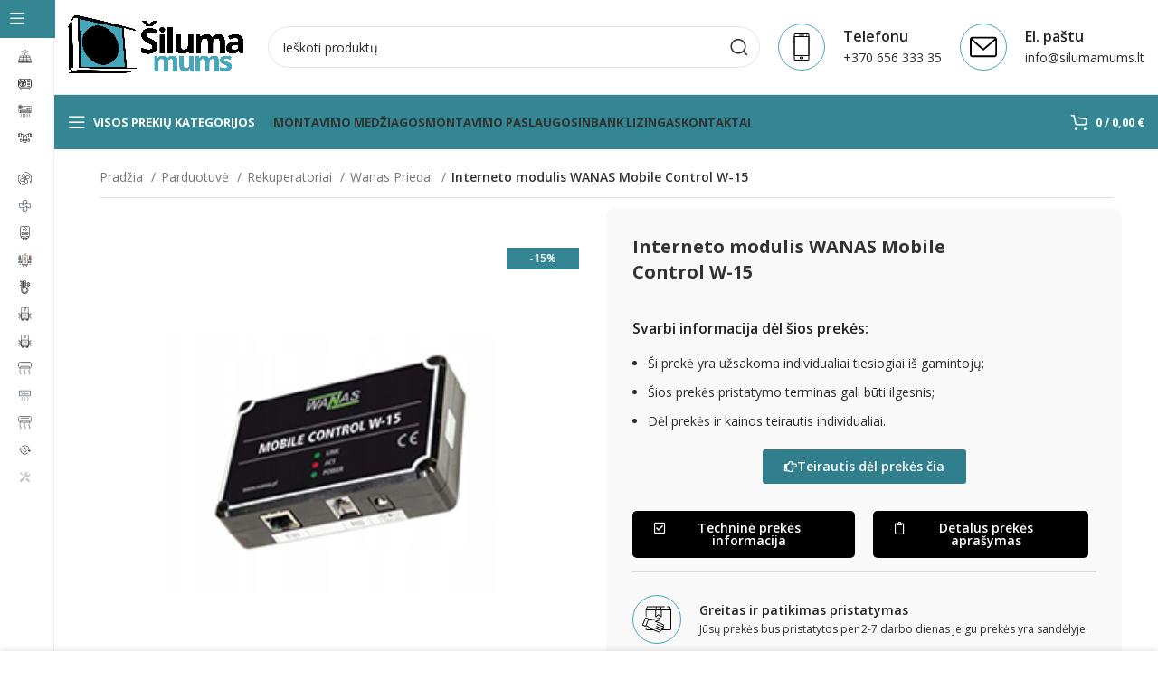

--- FILE ---
content_type: text/html; charset=UTF-8
request_url: https://silumamums.lt/parduotuve/interneto-modulis-wanas-mobile-control-w-15/
body_size: 42748
content:
<!DOCTYPE html>
<html lang="lt-LT" prefix="og: https://ogp.me/ns#">
<head>
	<meta charset="UTF-8">
	<link rel="profile" href="https://gmpg.org/xfn/11">
	<link rel="pingback" href="https://silumamums.lt/xmlrpc.php">

			<script>window.MSInputMethodContext && document.documentMode && document.write('<script src="https://silumamums.lt/wp-content/themes/woodmart/js/libs/ie11CustomProperties.min.js"><\/script>');</script>
		
<!-- Search Engine Optimization by Rank Math - https://rankmath.com/ -->
<title>Interneto modulis WANAS Mobile Control W-15</title>
<meta name="description" content="Interneto modulis WANAS Mobile Control W-15"/>
<meta name="robots" content="follow, index, max-snippet:-1, max-video-preview:-1, max-image-preview:large"/>
<link rel="canonical" href="https://silumamums.lt/parduotuve/interneto-modulis-wanas-mobile-control-w-15/" />
<meta property="og:locale" content="lt_LT" />
<meta property="og:type" content="product" />
<meta property="og:title" content="Interneto modulis WANAS Mobile Control W-15" />
<meta property="og:description" content="Interneto modulis WANAS Mobile Control W-15" />
<meta property="og:url" content="https://silumamums.lt/parduotuve/interneto-modulis-wanas-mobile-control-w-15/" />
<meta property="og:updated_time" content="2023-04-18T10:18:30+00:00" />
<meta property="og:image" content="https://silumamums.lt/wp-content/uploads/2023/02/WANAS-Mobile-Control-W-15.jpg" />
<meta property="og:image:secure_url" content="https://silumamums.lt/wp-content/uploads/2023/02/WANAS-Mobile-Control-W-15.jpg" />
<meta property="og:image:width" content="300" />
<meta property="og:image:height" content="300" />
<meta property="og:image:alt" content="Interneto modulis WANAS Mobile Control W-15" />
<meta property="og:image:type" content="image/jpeg" />
<meta property="product:price:amount" content="213" />
<meta property="product:price:currency" content="EUR" />
<meta property="product:availability" content="instock" />
<meta name="twitter:card" content="summary_large_image" />
<meta name="twitter:title" content="Interneto modulis WANAS Mobile Control W-15" />
<meta name="twitter:description" content="Interneto modulis WANAS Mobile Control W-15" />
<meta name="twitter:image" content="https://silumamums.lt/wp-content/uploads/2023/02/WANAS-Mobile-Control-W-15.jpg" />
<meta name="twitter:label1" content="Price" />
<meta name="twitter:data1" content="213,00&nbsp;&euro;" />
<meta name="twitter:label2" content="Availability" />
<meta name="twitter:data2" content="In stock" />
<script type="application/ld+json" class="rank-math-schema">{"@context":"https://schema.org","@graph":[{"@type":"Organization","@id":"https://silumamums.lt/#organization","name":"\u0160ilumamums.lt","url":"https://silumamums.lt"},{"@type":"WebSite","@id":"https://silumamums.lt/#website","url":"https://silumamums.lt","publisher":{"@id":"https://silumamums.lt/#organization"},"inLanguage":"lt-LT"},{"@type":"ImageObject","@id":"https://silumamums.lt/wp-content/uploads/2023/02/WANAS-Mobile-Control-W-15.jpg","url":"https://silumamums.lt/wp-content/uploads/2023/02/WANAS-Mobile-Control-W-15.jpg","width":"300","height":"300","inLanguage":"lt-LT"},{"@type":"BreadcrumbList","@id":"https://silumamums.lt/parduotuve/interneto-modulis-wanas-mobile-control-w-15/#breadcrumb","itemListElement":[{"@type":"ListItem","position":"1","item":{"@id":"https://silumamums.lt","name":"Home"}},{"@type":"ListItem","position":"2","item":{"@id":"https://silumamums.lt/parduotuve/","name":"Parduotuv\u0117"}},{"@type":"ListItem","position":"3","item":{"@id":"https://silumamums.lt/parduotuve/interneto-modulis-wanas-mobile-control-w-15/","name":"Interneto modulis WANAS Mobile Control W-15"}}]},{"@type":"ItemPage","@id":"https://silumamums.lt/parduotuve/interneto-modulis-wanas-mobile-control-w-15/#webpage","url":"https://silumamums.lt/parduotuve/interneto-modulis-wanas-mobile-control-w-15/","name":"Interneto modulis WANAS Mobile Control W-15","datePublished":"2023-02-27T08:35:21+00:00","dateModified":"2023-04-18T10:18:30+00:00","isPartOf":{"@id":"https://silumamums.lt/#website"},"primaryImageOfPage":{"@id":"https://silumamums.lt/wp-content/uploads/2023/02/WANAS-Mobile-Control-W-15.jpg"},"inLanguage":"lt-LT","breadcrumb":{"@id":"https://silumamums.lt/parduotuve/interneto-modulis-wanas-mobile-control-w-15/#breadcrumb"}},{"@type":"Product","name":"Interneto modulis WANAS Mobile Control W-15","description":"Interneto modulis WANAS Mobile Control W-15","category":"Rekuperatoriai &gt; Wanas Priedai","mainEntityOfPage":{"@id":"https://silumamums.lt/parduotuve/interneto-modulis-wanas-mobile-control-w-15/#webpage"},"image":[{"@type":"ImageObject","url":"https://silumamums.lt/wp-content/uploads/2023/02/WANAS-Mobile-Control-W-15.jpg","height":"300","width":"300"}],"offers":{"@type":"Offer","price":"213.00","priceCurrency":"EUR","priceValidUntil":"2027-12-31","availability":"https://schema.org/InStock","itemCondition":"NewCondition","url":"https://silumamums.lt/parduotuve/interneto-modulis-wanas-mobile-control-w-15/","seller":{"@type":"Organization","@id":"https://silumamums.lt/","url":"https://silumamums.lt"},"priceSpecification":{"price":"213","priceCurrency":"EUR","valueAddedTaxIncluded":"true"}},"additionalProperty":[{"@type":"PropertyValue","name":"tipas","value":"Wanas Priedai"}],"@id":"https://silumamums.lt/parduotuve/interneto-modulis-wanas-mobile-control-w-15/#richSnippet"}]}</script>
<!-- /Rank Math WordPress SEO plugin -->

<link rel='dns-prefetch' href='//www.googletagmanager.com' />
<link rel='dns-prefetch' href='//fonts.googleapis.com' />
<link rel="alternate" type="application/rss+xml" title="Šilumamums.lt &raquo; Įrašų RSS srautas" href="https://silumamums.lt/feed/" />
<link rel="alternate" type="application/rss+xml" title="Šilumamums.lt &raquo; Komentarų RSS srautas" href="https://silumamums.lt/comments/feed/" />
<link rel="alternate" title="oEmbed (JSON)" type="application/json+oembed" href="https://silumamums.lt/wp-json/oembed/1.0/embed?url=https%3A%2F%2Fsilumamums.lt%2Fparduotuve%2Finterneto-modulis-wanas-mobile-control-w-15%2F" />
<link rel="alternate" title="oEmbed (XML)" type="text/xml+oembed" href="https://silumamums.lt/wp-json/oembed/1.0/embed?url=https%3A%2F%2Fsilumamums.lt%2Fparduotuve%2Finterneto-modulis-wanas-mobile-control-w-15%2F&#038;format=xml" />
<style id='wp-img-auto-sizes-contain-inline-css' type='text/css'>
img:is([sizes=auto i],[sizes^="auto," i]){contain-intrinsic-size:3000px 1500px}
/*# sourceURL=wp-img-auto-sizes-contain-inline-css */
</style>
<link rel='stylesheet' id='bootstrap-css' href='https://silumamums.lt/wp-content/themes/woodmart/css/bootstrap-light.min.css?ver=7.2.5' type='text/css' media='all' />
<link rel='stylesheet' id='woodmart-style-css' href='https://silumamums.lt/wp-content/themes/woodmart/css/parts/base.min.css?ver=7.2.5' type='text/css' media='all' />
<link rel='stylesheet' id='wd-widget-price-filter-css' href='https://silumamums.lt/wp-content/themes/woodmart/css/parts/woo-widget-price-filter.min.css?ver=7.2.5' type='text/css' media='all' />
<style id='classic-theme-styles-inline-css' type='text/css'>
/*! This file is auto-generated */
.wp-block-button__link{color:#fff;background-color:#32373c;border-radius:9999px;box-shadow:none;text-decoration:none;padding:calc(.667em + 2px) calc(1.333em + 2px);font-size:1.125em}.wp-block-file__button{background:#32373c;color:#fff;text-decoration:none}
/*# sourceURL=/wp-includes/css/classic-themes.min.css */
</style>
<link rel='stylesheet' id='jet-engine-frontend-css' href='https://silumamums.lt/wp-content/plugins/jet-engine/assets/css/frontend.css?ver=3.2.4' type='text/css' media='all' />
<style id='woocommerce-inline-inline-css' type='text/css'>
.woocommerce form .form-row .required { visibility: visible; }
/*# sourceURL=woocommerce-inline-inline-css */
</style>
<link rel='stylesheet' id='slick-css' href='https://silumamums.lt/wp-content/plugins/woo-bought-together/assets/slick/slick.css?ver=6.9' type='text/css' media='all' />
<link rel='stylesheet' id='woobt-frontend-css' href='https://silumamums.lt/wp-content/plugins/woo-bought-together/assets/css/frontend.css?ver=7.5.2' type='text/css' media='all' />
<link rel='stylesheet' id='elementor-icons-css' href='https://silumamums.lt/wp-content/plugins/elementor/assets/lib/eicons/css/elementor-icons.min.css?ver=5.31.0' type='text/css' media='all' />
<link rel='stylesheet' id='elementor-frontend-css' href='https://silumamums.lt/wp-content/plugins/elementor/assets/css/frontend.min.css?ver=3.24.6' type='text/css' media='all' />
<link rel='stylesheet' id='swiper-css' href='https://silumamums.lt/wp-content/plugins/elementor/assets/lib/swiper/css/swiper.min.css?ver=5.3.6' type='text/css' media='all' />
<link rel='stylesheet' id='e-swiper-css' href='https://silumamums.lt/wp-content/plugins/elementor/assets/css/conditionals/e-swiper.min.css?ver=3.24.6' type='text/css' media='all' />
<link rel='stylesheet' id='elementor-post-12-css' href='https://silumamums.lt/wp-content/uploads/elementor/css/post-12.css?ver=1728656309' type='text/css' media='all' />
<link rel='stylesheet' id='elementor-pro-css' href='https://silumamums.lt/wp-content/plugins/elementor-pro/assets/css/frontend.min.css?ver=3.15.1' type='text/css' media='all' />
<link rel='stylesheet' id='elementor-post-7881-css' href='https://silumamums.lt/wp-content/uploads/elementor/css/post-7881.css?ver=1744362660' type='text/css' media='all' />
<link rel='stylesheet' id='wcpa-frontend-css' href='https://silumamums.lt/wp-content/plugins/woo-custom-product-addons/assets/css/style_1.css?ver=3.0.12' type='text/css' media='all' />
<link rel='stylesheet' id='woo_discount_pro_style-css' href='https://silumamums.lt/wp-content/plugins/woo-discount-rules-pro/Assets/Css/awdr_style.css?ver=2.6.2' type='text/css' media='all' />
<link rel='stylesheet' id='wd-lazy-loading-css' href='https://silumamums.lt/wp-content/themes/woodmart/css/parts/opt-lazy-load.min.css?ver=7.2.5' type='text/css' media='all' />
<link rel='stylesheet' id='wd-wp-gutenberg-css' href='https://silumamums.lt/wp-content/themes/woodmart/css/parts/wp-gutenberg.min.css?ver=7.2.5' type='text/css' media='all' />
<link rel='stylesheet' id='wd-elementor-base-css' href='https://silumamums.lt/wp-content/themes/woodmart/css/parts/int-elem-base.min.css?ver=7.2.5' type='text/css' media='all' />
<link rel='stylesheet' id='wd-elementor-pro-base-css' href='https://silumamums.lt/wp-content/themes/woodmart/css/parts/int-elementor-pro.min.css?ver=7.2.5' type='text/css' media='all' />
<link rel='stylesheet' id='wd-woocommerce-base-css' href='https://silumamums.lt/wp-content/themes/woodmart/css/parts/woocommerce-base.min.css?ver=7.2.5' type='text/css' media='all' />
<link rel='stylesheet' id='wd-mod-star-rating-css' href='https://silumamums.lt/wp-content/themes/woodmart/css/parts/mod-star-rating.min.css?ver=7.2.5' type='text/css' media='all' />
<link rel='stylesheet' id='wd-woo-el-track-order-css' href='https://silumamums.lt/wp-content/themes/woodmart/css/parts/woo-el-track-order.min.css?ver=7.2.5' type='text/css' media='all' />
<link rel='stylesheet' id='wd-woo-gutenberg-css' href='https://silumamums.lt/wp-content/themes/woodmart/css/parts/woo-gutenberg.min.css?ver=7.2.5' type='text/css' media='all' />
<link rel='stylesheet' id='wd-woo-mod-quantity-css' href='https://silumamums.lt/wp-content/themes/woodmart/css/parts/woo-mod-quantity.min.css?ver=7.2.5' type='text/css' media='all' />
<link rel='stylesheet' id='wd-woo-single-prod-el-base-css' href='https://silumamums.lt/wp-content/themes/woodmart/css/parts/woo-single-prod-el-base.min.css?ver=7.2.5' type='text/css' media='all' />
<link rel='stylesheet' id='wd-woo-mod-stock-status-css' href='https://silumamums.lt/wp-content/themes/woodmart/css/parts/woo-mod-stock-status.min.css?ver=7.2.5' type='text/css' media='all' />
<link rel='stylesheet' id='wd-woo-mod-shop-attributes-css' href='https://silumamums.lt/wp-content/themes/woodmart/css/parts/woo-mod-shop-attributes.min.css?ver=7.2.5' type='text/css' media='all' />
<link rel='stylesheet' id='child-style-css' href='https://silumamums.lt/wp-content/themes/woodmart-child/style.css?ver=7.2.5' type='text/css' media='all' />
<link rel='stylesheet' id='wd-mod-nav-vertical-css' href='https://silumamums.lt/wp-content/themes/woodmart/css/parts/mod-nav-vertical.min.css?ver=7.2.5' type='text/css' media='all' />
<link rel='stylesheet' id='wd-sticky-nav-css' href='https://silumamums.lt/wp-content/themes/woodmart/css/parts/opt-sticky-nav.min.css?ver=7.2.5' type='text/css' media='all' />
<link rel='stylesheet' id='wd-dropdown-full-height-css' href='https://silumamums.lt/wp-content/themes/woodmart/css/parts/mod-dropdown-full-height.min.css?ver=7.2.5' type='text/css' media='all' />
<link rel='stylesheet' id='wd-header-mod-content-calc-css' href='https://silumamums.lt/wp-content/themes/woodmart/css/parts/header-mod-content-calc.min.css?ver=7.2.5' type='text/css' media='all' />
<link rel='stylesheet' id='wd-header-base-css' href='https://silumamums.lt/wp-content/themes/woodmart/css/parts/header-base.min.css?ver=7.2.5' type='text/css' media='all' />
<link rel='stylesheet' id='wd-mod-tools-css' href='https://silumamums.lt/wp-content/themes/woodmart/css/parts/mod-tools.min.css?ver=7.2.5' type='text/css' media='all' />
<link rel='stylesheet' id='wd-header-elements-base-css' href='https://silumamums.lt/wp-content/themes/woodmart/css/parts/header-el-base.min.css?ver=7.2.5' type='text/css' media='all' />
<link rel='stylesheet' id='wd-header-search-css' href='https://silumamums.lt/wp-content/themes/woodmart/css/parts/header-el-search.min.css?ver=7.2.5' type='text/css' media='all' />
<link rel='stylesheet' id='wd-header-search-form-css' href='https://silumamums.lt/wp-content/themes/woodmart/css/parts/header-el-search-form.min.css?ver=7.2.5' type='text/css' media='all' />
<link rel='stylesheet' id='wd-wd-search-results-css' href='https://silumamums.lt/wp-content/themes/woodmart/css/parts/wd-search-results.min.css?ver=7.2.5' type='text/css' media='all' />
<link rel='stylesheet' id='wd-wd-search-form-css' href='https://silumamums.lt/wp-content/themes/woodmart/css/parts/wd-search-form.min.css?ver=7.2.5' type='text/css' media='all' />
<link rel='stylesheet' id='wd-info-box-css' href='https://silumamums.lt/wp-content/themes/woodmart/css/parts/el-info-box.min.css?ver=7.2.5' type='text/css' media='all' />
<link rel='stylesheet' id='wd-header-cart-side-css' href='https://silumamums.lt/wp-content/themes/woodmart/css/parts/header-el-cart-side.min.css?ver=7.2.5' type='text/css' media='all' />
<link rel='stylesheet' id='wd-header-cart-css' href='https://silumamums.lt/wp-content/themes/woodmart/css/parts/header-el-cart.min.css?ver=7.2.5' type='text/css' media='all' />
<link rel='stylesheet' id='wd-widget-shopping-cart-css' href='https://silumamums.lt/wp-content/themes/woodmart/css/parts/woo-widget-shopping-cart.min.css?ver=7.2.5' type='text/css' media='all' />
<link rel='stylesheet' id='wd-widget-product-list-css' href='https://silumamums.lt/wp-content/themes/woodmart/css/parts/woo-widget-product-list.min.css?ver=7.2.5' type='text/css' media='all' />
<link rel='stylesheet' id='wd-woo-single-prod-builder-css' href='https://silumamums.lt/wp-content/themes/woodmart/css/parts/woo-single-prod-builder.min.css?ver=7.2.5' type='text/css' media='all' />
<link rel='stylesheet' id='wd-woo-single-prod-el-navigation-css' href='https://silumamums.lt/wp-content/themes/woodmart/css/parts/woo-single-prod-el-navigation.min.css?ver=7.2.5' type='text/css' media='all' />
<link rel='stylesheet' id='wd-woo-single-prod-el-gallery-css' href='https://silumamums.lt/wp-content/themes/woodmart/css/parts/woo-single-prod-el-gallery.min.css?ver=7.2.5' type='text/css' media='all' />
<link rel='stylesheet' id='wd-woo-single-prod-el-gallery-opt-thumb-left-css' href='https://silumamums.lt/wp-content/themes/woodmart/css/parts/woo-single-prod-el-gallery-opt-thumb-left.min.css?ver=7.2.5' type='text/css' media='all' />
<link rel='stylesheet' id='wd-owl-carousel-css' href='https://silumamums.lt/wp-content/themes/woodmart/css/parts/lib-owl-carousel.min.css?ver=7.2.5' type='text/css' media='all' />
<link rel='stylesheet' id='wd-woo-mod-product-labels-css' href='https://silumamums.lt/wp-content/themes/woodmart/css/parts/woo-mod-product-labels.min.css?ver=7.2.5' type='text/css' media='all' />
<link rel='stylesheet' id='wd-woo-mod-product-labels-rect-css' href='https://silumamums.lt/wp-content/themes/woodmart/css/parts/woo-mod-product-labels-rect.min.css?ver=7.2.5' type='text/css' media='all' />
<link rel='stylesheet' id='wd-text-block-css' href='https://silumamums.lt/wp-content/themes/woodmart/css/parts/el-text-block.min.css?ver=7.2.5' type='text/css' media='all' />
<link rel='stylesheet' id='wd-woo-single-prod-el-tabs-opt-layout-all-open-css' href='https://silumamums.lt/wp-content/themes/woodmart/css/parts/woo-single-prod-el-tabs-opt-layout-all-open.min.css?ver=7.2.5' type='text/css' media='all' />
<link rel='stylesheet' id='wd-section-title-css' href='https://silumamums.lt/wp-content/themes/woodmart/css/parts/el-section-title.min.css?ver=7.2.5' type='text/css' media='all' />
<link rel='stylesheet' id='wd-section-title-style-under-and-over-css' href='https://silumamums.lt/wp-content/themes/woodmart/css/parts/el-section-title-style-under-and-over.min.css?ver=7.2.5' type='text/css' media='all' />
<link rel='stylesheet' id='wd-woo-opt-title-limit-css' href='https://silumamums.lt/wp-content/themes/woodmart/css/parts/woo-opt-title-limit.min.css?ver=7.2.5' type='text/css' media='all' />
<link rel='stylesheet' id='wd-widget-collapse-css' href='https://silumamums.lt/wp-content/themes/woodmart/css/parts/opt-widget-collapse.min.css?ver=7.2.5' type='text/css' media='all' />
<link rel='stylesheet' id='wd-footer-base-css' href='https://silumamums.lt/wp-content/themes/woodmart/css/parts/footer-base.min.css?ver=7.2.5' type='text/css' media='all' />
<link rel='stylesheet' id='wd-scroll-top-css' href='https://silumamums.lt/wp-content/themes/woodmart/css/parts/opt-scrolltotop.min.css?ver=7.2.5' type='text/css' media='all' />
<link rel='stylesheet' id='wd-cookies-popup-css' href='https://silumamums.lt/wp-content/themes/woodmart/css/parts/opt-cookies.min.css?ver=7.2.5' type='text/css' media='all' />
<link rel='stylesheet' id='wd-bottom-toolbar-css' href='https://silumamums.lt/wp-content/themes/woodmart/css/parts/opt-bottom-toolbar.min.css?ver=7.2.5' type='text/css' media='all' />
<link rel='stylesheet' id='wd-header-my-account-css' href='https://silumamums.lt/wp-content/themes/woodmart/css/parts/header-el-my-account.min.css?ver=7.2.5' type='text/css' media='all' />
<link rel='stylesheet' id='xts-style-default_header-css' href='https://silumamums.lt/wp-content/uploads/2024/03/xts-default_header-1711037918.css?ver=7.2.5' type='text/css' media='all' />
<link rel='stylesheet' id='xts-style-theme_settings_default-css' href='https://silumamums.lt/wp-content/uploads/2024/11/xts-theme_settings_default-1732264872.css?ver=7.2.5' type='text/css' media='all' />
<link rel='stylesheet' id='xts-google-fonts-css' href='https://fonts.googleapis.com/css?family=Open+Sans%3A400%2C600%2C500%2C700&#038;display=swap&#038;ver=7.2.5' type='text/css' media='all' />
<link rel='stylesheet' id='google-fonts-1-css' href='https://fonts.googleapis.com/css?family=Roboto%3A100%2C100italic%2C200%2C200italic%2C300%2C300italic%2C400%2C400italic%2C500%2C500italic%2C600%2C600italic%2C700%2C700italic%2C800%2C800italic%2C900%2C900italic%7CRoboto+Slab%3A100%2C100italic%2C200%2C200italic%2C300%2C300italic%2C400%2C400italic%2C500%2C500italic%2C600%2C600italic%2C700%2C700italic%2C800%2C800italic%2C900%2C900italic&#038;display=swap&#038;subset=latin-ext&#038;ver=6.9' type='text/css' media='all' />
<link rel="preconnect" href="https://fonts.gstatic.com/" crossorigin><script type="text/javascript" src="https://silumamums.lt/wp-includes/js/jquery/jquery.min.js?ver=3.7.1" id="jquery-core-js"></script>
<script type="text/javascript" src="https://silumamums.lt/wp-includes/js/jquery/jquery-migrate.min.js?ver=3.4.1" id="jquery-migrate-js"></script>
<script type="text/javascript" src="https://silumamums.lt/wp-content/plugins/woocommerce-inbank-lt/public/js/woocommerce-inbank-lt-public.js?ver=1.0.1" id="woocommerce-inbank-lt-js"></script>
<script type="text/javascript" src="https://silumamums.lt/wp-content/plugins/woocommerce-moki3/public/js/woocommerce-moki3-public.js?ver=1.0.1" id="woocommerce-moki3-js"></script>
<script type="text/javascript" src="https://silumamums.lt/wp-content/plugins/woocommerce/assets/js/jquery-blockui/jquery.blockUI.min.js?ver=2.7.0-wc.9.4.3" id="jquery-blockui-js" defer="defer" data-wp-strategy="defer"></script>
<script type="text/javascript" id="wc-add-to-cart-js-extra">
/* <![CDATA[ */
var wc_add_to_cart_params = {"ajax_url":"/wp-admin/admin-ajax.php","wc_ajax_url":"/?wc-ajax=%%endpoint%%","i18n_view_cart":"Krep\u0161elis","cart_url":"https://silumamums.lt/krepselis/","is_cart":"","cart_redirect_after_add":"no"};
//# sourceURL=wc-add-to-cart-js-extra
/* ]]> */
</script>
<script type="text/javascript" src="https://silumamums.lt/wp-content/plugins/woocommerce/assets/js/frontend/add-to-cart.min.js?ver=9.4.3" id="wc-add-to-cart-js" defer="defer" data-wp-strategy="defer"></script>
<script type="text/javascript" id="wc-single-product-js-extra">
/* <![CDATA[ */
var wc_single_product_params = {"i18n_required_rating_text":"Pasirinkite \u012fvertinim\u0105","review_rating_required":"yes","flexslider":{"rtl":false,"animation":"slide","smoothHeight":true,"directionNav":false,"controlNav":"thumbnails","slideshow":false,"animationSpeed":500,"animationLoop":false,"allowOneSlide":false},"zoom_enabled":"","zoom_options":[],"photoswipe_enabled":"","photoswipe_options":{"shareEl":false,"closeOnScroll":false,"history":false,"hideAnimationDuration":0,"showAnimationDuration":0},"flexslider_enabled":""};
//# sourceURL=wc-single-product-js-extra
/* ]]> */
</script>
<script type="text/javascript" src="https://silumamums.lt/wp-content/plugins/woocommerce/assets/js/frontend/single-product.min.js?ver=9.4.3" id="wc-single-product-js" defer="defer" data-wp-strategy="defer"></script>
<script type="text/javascript" src="https://silumamums.lt/wp-content/plugins/woocommerce/assets/js/js-cookie/js.cookie.min.js?ver=2.1.4-wc.9.4.3" id="js-cookie-js" defer="defer" data-wp-strategy="defer"></script>
<script type="text/javascript" id="woocommerce-js-extra">
/* <![CDATA[ */
var woocommerce_params = {"ajax_url":"/wp-admin/admin-ajax.php","wc_ajax_url":"/?wc-ajax=%%endpoint%%"};
//# sourceURL=woocommerce-js-extra
/* ]]> */
</script>
<script type="text/javascript" src="https://silumamums.lt/wp-content/plugins/woocommerce/assets/js/frontend/woocommerce.min.js?ver=9.4.3" id="woocommerce-js" defer="defer" data-wp-strategy="defer"></script>

<!-- Google tag (gtag.js) snippet added by Site Kit -->
<!-- Google Analytics snippet added by Site Kit -->
<script type="text/javascript" src="https://www.googletagmanager.com/gtag/js?id=GT-PBNR7H9" id="google_gtagjs-js" async></script>
<script type="text/javascript" id="google_gtagjs-js-after">
/* <![CDATA[ */
window.dataLayer = window.dataLayer || [];function gtag(){dataLayer.push(arguments);}
gtag("set","linker",{"domains":["silumamums.lt"]});
gtag("js", new Date());
gtag("set", "developer_id.dZTNiMT", true);
gtag("config", "GT-PBNR7H9");
//# sourceURL=google_gtagjs-js-after
/* ]]> */
</script>
<script type="text/javascript" src="https://silumamums.lt/wp-content/themes/woodmart/js/libs/device.min.js?ver=7.2.5" id="wd-device-library-js"></script>
<link rel="https://api.w.org/" href="https://silumamums.lt/wp-json/" /><link rel="alternate" title="JSON" type="application/json" href="https://silumamums.lt/wp-json/wp/v2/product/9235" /><link rel="EditURI" type="application/rsd+xml" title="RSD" href="https://silumamums.lt/xmlrpc.php?rsd" />
<meta name="generator" content="WordPress 6.9" />
<link rel='shortlink' href='https://silumamums.lt/?p=9235' />
<meta name="generator" content="Site Kit by Google 1.170.0" />        <style type="text/css">
            .monthly_payment {
                font-size: 12px;
            }

            .products .product .esto_calculator {
                margin-bottom: 16px;
            }
        </style>
		<script>
			( function() {
				window.onpageshow = function( event ) {
					// Defined window.wpforms means that a form exists on a page.
					// If so and back/forward button has been clicked,
					// force reload a page to prevent the submit button state stuck.
					if ( typeof window.wpforms !== 'undefined' && event.persisted ) {
						window.location.reload();
					}
				};
			}() );
		</script>
							<meta name="viewport" content="width=device-width, initial-scale=1.0, maximum-scale=1.0, user-scalable=no">
										<noscript><style>.woocommerce-product-gallery{ opacity: 1 !important; }</style></noscript>
	<meta name="generator" content="Elementor 3.24.6; settings: css_print_method-external, google_font-enabled, font_display-swap">
			<style>
				.e-con.e-parent:nth-of-type(n+4):not(.e-lazyloaded):not(.e-no-lazyload),
				.e-con.e-parent:nth-of-type(n+4):not(.e-lazyloaded):not(.e-no-lazyload) * {
					background-image: none !important;
				}
				@media screen and (max-height: 1024px) {
					.e-con.e-parent:nth-of-type(n+3):not(.e-lazyloaded):not(.e-no-lazyload),
					.e-con.e-parent:nth-of-type(n+3):not(.e-lazyloaded):not(.e-no-lazyload) * {
						background-image: none !important;
					}
				}
				@media screen and (max-height: 640px) {
					.e-con.e-parent:nth-of-type(n+2):not(.e-lazyloaded):not(.e-no-lazyload),
					.e-con.e-parent:nth-of-type(n+2):not(.e-lazyloaded):not(.e-no-lazyload) * {
						background-image: none !important;
					}
				}
			</style>
			<style>:root{  --wcpaSectionTitleSize:14px;   --wcpaLabelSize:14px;   --wcpaDescSize:13px;   --wcpaErrorSize:13px;   --wcpaLabelWeight:normal;   --wcpaDescWeight:normal;   --wcpaBorderWidth:1px;   --wcpaBorderRadius:6px;   --wcpaInputHeight:45px;   --wcpaCheckLabelSize:14px;   --wcpaCheckBorderWidth:1px;   --wcpaCheckWidth:20px;   --wcpaCheckHeight:20px;   --wcpaCheckBorderRadius:4px;   --wcpaCheckButtonRadius:5px;   --wcpaCheckButtonBorder:2px; }:root{  --wcpaButtonColor:#3340d3;   --wcpaLabelColor:#424242;   --wcpaDescColor:#797979;   --wcpaBorderColor:#c6d0e9;   --wcpaBorderColorFocus:#3561f3;   --wcpaInputBgColor:#FFFFFF;   --wcpaInputColor:#5d5d5d;   --wcpaCheckLabelColor:#4a4a4a;   --wcpaCheckBgColor:#3340d3;   --wcpaCheckBorderColor:#B9CBE3;   --wcpaCheckTickColor:#ffffff;   --wcpaRadioBgColor:#3340d3;   --wcpaRadioBorderColor:#B9CBE3;   --wcpaRadioTickColor:#ffffff;   --wcpaButtonTextColor:#ffffff;   --wcpaErrorColor:#F55050; }:root{}</style><style class='wp-fonts-local' type='text/css'>
@font-face{font-family:Inter;font-style:normal;font-weight:300 900;font-display:fallback;src:url('https://silumamums.lt/wp-content/plugins/woocommerce/assets/fonts/Inter-VariableFont_slnt,wght.woff2') format('woff2');font-stretch:normal;}
@font-face{font-family:Cardo;font-style:normal;font-weight:400;font-display:fallback;src:url('https://silumamums.lt/wp-content/plugins/woocommerce/assets/fonts/cardo_normal_400.woff2') format('woff2');}
</style>
<link rel="icon" href="https://silumamums.lt/wp-content/uploads/2023/03/cropped-favicon-32x32.png" sizes="32x32" />
<link rel="icon" href="https://silumamums.lt/wp-content/uploads/2023/03/cropped-favicon-192x192.png" sizes="192x192" />
<link rel="apple-touch-icon" href="https://silumamums.lt/wp-content/uploads/2023/03/cropped-favicon-180x180.png" />
<meta name="msapplication-TileImage" content="https://silumamums.lt/wp-content/uploads/2023/03/cropped-favicon-270x270.png" />
		<style type="text/css" id="wp-custom-css">
			/* Remove link underlines on single product ID 123 */
body.single-product.postid-28617 a,
body.single-product.postid-28617 a:hover,
body.single-product.postid-28617 a:focus {
  text-decoration: none !important;
  border-bottom: none !important;
  box-shadow: none !important;
}

/* Optional: subtle hover change instead of underline */
body.single-product.postid-28617 a:hover {
  color: var(--wd-primary-color); /* or your brand color */
  opacity: 0.9;
}
		</style>
		<style>
		
		</style><style id="wpforms-css-vars-root">
				:root {
					--wpforms-field-border-radius: 3px;
--wpforms-field-border-style: solid;
--wpforms-field-border-size: 1px;
--wpforms-field-background-color: #ffffff;
--wpforms-field-border-color: rgba( 0, 0, 0, 0.25 );
--wpforms-field-border-color-spare: rgba( 0, 0, 0, 0.25 );
--wpforms-field-text-color: rgba( 0, 0, 0, 0.7 );
--wpforms-field-menu-color: #ffffff;
--wpforms-label-color: rgba( 0, 0, 0, 0.85 );
--wpforms-label-sublabel-color: rgba( 0, 0, 0, 0.55 );
--wpforms-label-error-color: #d63637;
--wpforms-button-border-radius: 3px;
--wpforms-button-border-style: none;
--wpforms-button-border-size: 1px;
--wpforms-button-background-color: #066aab;
--wpforms-button-border-color: #066aab;
--wpforms-button-text-color: #ffffff;
--wpforms-page-break-color: #066aab;
--wpforms-background-image: none;
--wpforms-background-position: center center;
--wpforms-background-repeat: no-repeat;
--wpforms-background-size: cover;
--wpforms-background-width: 100px;
--wpforms-background-height: 100px;
--wpforms-background-color: rgba( 0, 0, 0, 0 );
--wpforms-background-url: none;
--wpforms-container-padding: 0px;
--wpforms-container-border-style: none;
--wpforms-container-border-width: 1px;
--wpforms-container-border-color: #000000;
--wpforms-container-border-radius: 3px;
--wpforms-field-size-input-height: 43px;
--wpforms-field-size-input-spacing: 15px;
--wpforms-field-size-font-size: 16px;
--wpforms-field-size-line-height: 19px;
--wpforms-field-size-padding-h: 14px;
--wpforms-field-size-checkbox-size: 16px;
--wpforms-field-size-sublabel-spacing: 5px;
--wpforms-field-size-icon-size: 1;
--wpforms-label-size-font-size: 16px;
--wpforms-label-size-line-height: 19px;
--wpforms-label-size-sublabel-font-size: 14px;
--wpforms-label-size-sublabel-line-height: 17px;
--wpforms-button-size-font-size: 17px;
--wpforms-button-size-height: 41px;
--wpforms-button-size-padding-h: 15px;
--wpforms-button-size-margin-top: 10px;
--wpforms-container-shadow-size-box-shadow: none;

				}
			</style></head>

<body class="wp-singular product-template-default single single-product postid-9235 wp-theme-woodmart wp-child-theme-woodmart-child theme-woodmart woocommerce woocommerce-page woocommerce-no-js wrapper-custom  woodmart-product-design-default categories-accordion-on woodmart-archive-shop woodmart-ajax-shop-on offcanvas-sidebar-mobile offcanvas-sidebar-tablet sticky-toolbar-on wd-sticky-nav-enabled elementor-default elementor-kit-12">
			<script type="text/javascript" id="wd-flicker-fix">// Flicker fix.</script>	
				<div class="wd-sticky-nav wd-hide-md">
				<div class="wd-sticky-nav-title">
					<span>
						Meniu					</span>
				</div>

				<ul id="menu-kategorijos" class="menu wd-nav wd-nav-vertical wd-nav-sticky"><li id="menu-item-11224" class="menu-item menu-item-type-taxonomy menu-item-object-product_cat menu-item-11224 item-level-0 menu-simple-dropdown wd-event-hover" ><a href="https://silumamums.lt/kat/saules-elektrines/" class="woodmart-nav-link"><img  src="https://silumamums.lt/wp-content/uploads/2023/02/solar-cell.svg" title="solar-cell" class="wd-nav-img" width="18" height="18"><span class="nav-link-text">Saulės elektrinės</span></a></li>
<li id="menu-item-11226" class="menu-item menu-item-type-taxonomy menu-item-object-product_cat menu-item-has-children menu-item-11226 item-level-0 menu-mega-dropdown wd-event-hover" style="--wd-dropdown-height: 600px;"><a href="https://silumamums.lt/kat/silumos-siurbliai/" class="woodmart-nav-link"><img  src="https://silumamums.lt/wp-content/uploads/2023/02/air-conditioner.svg" title="air-conditioner" class="wd-nav-img" width="18" height="18"><span class="nav-link-text">Šilumos siurbliai</span></a><div class="color-scheme-dark wd-design-full-height wd-dropdown-menu wd-dropdown wd-scroll"><div class="wd-scroll-content"><div class="wd-dropdown-inner"><div class="container">
<ul class="wd-sub-menu row color-scheme-dark">
	<li id="menu-item-11229" class="menu-item menu-item-type-taxonomy menu-item-object-product_cat menu-item-11229 item-level-1 wd-event-hover col-auto" ><a href="https://silumamums.lt/kat/silumos-siurbliai/cooperhunter-jav-silumos-siurbliai/" class="woodmart-nav-link">Cooper&amp;Hunter (JAV)</a></li>
	<li id="menu-item-11230" class="menu-item menu-item-type-taxonomy menu-item-object-product_cat menu-item-11230 item-level-1 wd-event-hover col-auto" ><a href="https://silumamums.lt/kat/silumos-siurbliai/daikin-japonija/" class="woodmart-nav-link">Daikin (Japonija)</a></li>
	<li id="menu-item-27447" class="menu-item menu-item-type-taxonomy menu-item-object-product_cat menu-item-27447 item-level-1 wd-event-hover col-auto" ><a href="https://silumamums.lt/kat/silumos-siurbliai/electrolux-svedija-silumos-siurbliai/" class="woodmart-nav-link">Electrolux (Švedija)</a></li>
	<li id="menu-item-11231" class="menu-item menu-item-type-taxonomy menu-item-object-product_cat menu-item-11231 item-level-1 wd-event-hover col-auto" ><a href="https://silumamums.lt/kat/silumos-siurbliai/gree-kinija-silumos-siurbliai/" class="woodmart-nav-link">GREE (Kinija)</a></li>
	<li id="menu-item-38545" class="menu-item menu-item-type-custom menu-item-object-custom menu-item-38545 item-level-1 wd-event-hover col-auto" ><a href="https://silumamums.lt/kat/silumos-siurbliai/mdv/" class="woodmart-nav-link">MDV (Kinija)</a></li>
	<li id="menu-item-27459" class="menu-item menu-item-type-taxonomy menu-item-object-product_cat menu-item-27459 item-level-1 wd-event-hover col-auto" ><a href="https://silumamums.lt/kat/silumos-siurbliai/midea-kinija/" class="woodmart-nav-link">Midea (Kinija)</a></li>
	<li id="menu-item-27462" class="menu-item menu-item-type-taxonomy menu-item-object-product_cat menu-item-27462 item-level-1 wd-event-hover col-auto" ><a href="https://silumamums.lt/kat/silumos-siurbliai/mitsubishi-electric-japonija-silumos-siurbliai/" class="woodmart-nav-link">Mitsubishi Electric (Japonija)</a></li>
	<li id="menu-item-27466" class="menu-item menu-item-type-taxonomy menu-item-object-product_cat menu-item-27466 item-level-1 wd-event-hover col-auto" ><a href="https://silumamums.lt/kat/silumos-siurbliai/mitsubishi-heavy-industries-japonija-silumos-siurbliai/" class="woodmart-nav-link">Mitsubishi Heavy Industries (Japonija)</a></li>
	<li id="menu-item-27468" class="menu-item menu-item-type-taxonomy menu-item-object-product_cat menu-item-27468 item-level-1 wd-event-hover col-auto" ><a href="https://silumamums.lt/kat/silumos-siurbliai/nordis-norvegija/" class="woodmart-nav-link">Nordis (Norvegija)</a></li>
	<li id="menu-item-34489" class="menu-item menu-item-type-custom menu-item-object-custom menu-item-34489 item-level-1 wd-event-hover col-auto" ><a href="https://silumamums.lt/kat/silumos-siurbliai/vivax-kroatija/" class="woodmart-nav-link">Vivax (Kroatija)</a></li>
	<li id="menu-item-27484" class="menu-item menu-item-type-taxonomy menu-item-object-product_cat menu-item-27484 item-level-1 wd-event-hover col-auto" ><a href="https://silumamums.lt/kat/silumos-siurbliai/viessmann-vokietija/" class="woodmart-nav-link">Viessmann (Vokietija)</a></li>
</ul>
</div></div></div>
</div>
</li>
<li id="menu-item-11210" class="menu-item menu-item-type-taxonomy menu-item-object-product_cat menu-item-has-children menu-item-11210 item-level-0 menu-mega-dropdown wd-event-hover" ><a href="https://silumamums.lt/kat/kondicionieriai/" class="woodmart-nav-link"><img  src="https://silumamums.lt/wp-content/uploads/2023/02/air-conditioner-1.svg" title="air-conditioner (1)" class="wd-nav-img" width="18" height="18"><span class="nav-link-text">Kondicionieriai</span></a><div class="color-scheme-dark wd-design-full-height wd-dropdown-menu wd-dropdown wd-scroll"><div class="wd-scroll-content"><div class="wd-dropdown-inner"><div class="container">
<ul class="wd-sub-menu row color-scheme-dark">
	<li id="menu-item-11214" class="menu-item menu-item-type-taxonomy menu-item-object-product_cat menu-item-11214 item-level-1 wd-event-hover col-auto" ><a href="https://silumamums.lt/kat/kondicionieriai/cooperhunter-jav/" class="woodmart-nav-link">Cooper&amp;Hunter (JAV)</a></li>
	<li id="menu-item-11215" class="menu-item menu-item-type-taxonomy menu-item-object-product_cat menu-item-11215 item-level-1 wd-event-hover col-auto" ><a href="https://silumamums.lt/kat/kondicionieriai/daikin-japonija-kondicionieriai/" class="woodmart-nav-link">Daikin (Japonija)</a></li>
	<li id="menu-item-11216" class="menu-item menu-item-type-taxonomy menu-item-object-product_cat menu-item-11216 item-level-1 wd-event-hover col-auto" ><a href="https://silumamums.lt/kat/kondicionieriai/electrolux-svedija/" class="woodmart-nav-link">Electrolux (Švedija)</a></li>
	<li id="menu-item-11218" class="menu-item menu-item-type-taxonomy menu-item-object-product_cat menu-item-11218 item-level-1 wd-event-hover col-auto" ><a href="https://silumamums.lt/kat/kondicionieriai/gree-kinija/" class="woodmart-nav-link">Gree (Kinija)</a></li>
	<li id="menu-item-38544" class="menu-item menu-item-type-custom menu-item-object-custom menu-item-38544 item-level-1 wd-event-hover col-auto" ><a href="https://silumamums.lt/kat/kondicionieriai/mdv-kondicionieriai/" class="woodmart-nav-link">MDV (Kinija)</a></li>
	<li id="menu-item-27490" class="menu-item menu-item-type-taxonomy menu-item-object-product_cat menu-item-27490 item-level-1 wd-event-hover col-auto" ><a href="https://silumamums.lt/kat/kondicionieriai/midea-kinija-kondicionieriai/" class="woodmart-nav-link">Midea (Kinija)</a></li>
	<li id="menu-item-27491" class="menu-item menu-item-type-taxonomy menu-item-object-product_cat menu-item-27491 item-level-1 wd-event-hover col-auto" ><a href="https://silumamums.lt/kat/kondicionieriai/mitsubishi-electric-japonija-kondicionieriai/" class="woodmart-nav-link">Mitsubishi Electric (Japonija)</a></li>
	<li id="menu-item-27496" class="menu-item menu-item-type-taxonomy menu-item-object-product_cat menu-item-27496 item-level-1 wd-event-hover col-auto" ><a href="https://silumamums.lt/kat/kondicionieriai/mitsubishi-heavy-industries-japonija/" class="woodmart-nav-link">Mitsubishi Heavy Industries (Japonija)</a></li>
	<li id="menu-item-27498" class="menu-item menu-item-type-taxonomy menu-item-object-product_cat menu-item-27498 item-level-1 wd-event-hover col-auto" ><a href="https://silumamums.lt/kat/kondicionieriai/nordis-norvegija-kondicionieriai/" class="woodmart-nav-link">Nordis (Norvegija)</a></li>
	<li id="menu-item-27505" class="menu-item menu-item-type-taxonomy menu-item-object-product_cat menu-item-27505 item-level-1 wd-event-hover col-auto" ><a href="https://silumamums.lt/kat/kondicionieriai/samsung-pietu-koreja/" class="woodmart-nav-link">Samsung (Pietų Korėja)</a></li>
	<li id="menu-item-34491" class="menu-item menu-item-type-custom menu-item-object-custom menu-item-34491 item-level-1 wd-event-hover col-auto" ><a href="https://silumamums.lt/kat/kondicionieriai/vivax-kroatija-kondicionieriai/" class="woodmart-nav-link">Vivax (Kroatija)</a></li>
</ul>
</div></div></div>
</div>
</li>
<li id="menu-item-35661" class="menu-item menu-item-type-custom menu-item-object-custom menu-item-35661 item-level-0 menu-mega-dropdown wd-event-hover" ><a href="https://silumamums.lt/kat/montavimo-medziagos/" class="woodmart-nav-link"><img loading="lazy"  alt="pipes-pipe-svgrepo-com" src="https://silumamums.lt/wp-content/uploads/2024/03/pipes-pipe-svgrepo-com.svg" title="pipes-pipe-svgrepo-com" class="wd-nav-img" width="18" height="18"><span class="nav-link-text">Montavimo medžiagos</span></a></li>
<li id="menu-item-11234" class="menu-item menu-item-type-taxonomy menu-item-object-product_cat current-product-ancestor menu-item-has-children menu-item-11234 item-level-0 menu-simple-dropdown wd-event-hover" ><a href="https://silumamums.lt/kat/rekuperatoriai/" class="woodmart-nav-link"><img loading="lazy"  src="https://silumamums.lt/wp-content/uploads/2023/02/ventilation.svg" title="ventilation" class="wd-nav-img" width="18" height="18"><span class="nav-link-text">Rekuperatoriai</span></a><div class="color-scheme-dark wd-design-default wd-dropdown-menu wd-dropdown"><div class="container">
<ul class="wd-sub-menu color-scheme-dark">
	<li id="menu-item-34487" class="menu-item menu-item-type-custom menu-item-object-custom menu-item-34487 item-level-1 wd-event-hover" ><a href="https://silumamums.lt/kat/rekuperatoriai/blauberg-vokietija/" class="woodmart-nav-link">Blauberg (Vokietija)</a></li>
	<li id="menu-item-11236" class="menu-item menu-item-type-taxonomy menu-item-object-product_cat menu-item-11236 item-level-1 wd-event-hover" ><a href="https://silumamums.lt/kat/rekuperatoriai/brofer-italija/" class="woodmart-nav-link">Brofer (Italija)</a></li>
	<li id="menu-item-11238" class="menu-item menu-item-type-taxonomy menu-item-object-product_cat menu-item-11238 item-level-1 wd-event-hover" ><a href="https://silumamums.lt/kat/rekuperatoriai/komfovent-lietuva/" class="woodmart-nav-link">Komfovent (Lietuva)</a></li>
	<li id="menu-item-34488" class="menu-item menu-item-type-custom menu-item-object-custom menu-item-34488 item-level-1 wd-event-hover" ><a href="https://silumamums.lt/kat/rekuperatoriai/zehnder-vokietija/" class="woodmart-nav-link">Zehnder (Vokietija)</a></li>
	<li id="menu-item-11260" class="menu-item menu-item-type-taxonomy menu-item-object-product_cat menu-item-11260 item-level-1 wd-event-hover" ><a href="https://silumamums.lt/kat/rekuperatoriai/wanas-lenkija/" class="woodmart-nav-link">Wanas (Lenkija)</a></li>
	<li id="menu-item-27524" class="menu-item menu-item-type-taxonomy menu-item-object-product_cat current-product-ancestor current-menu-parent current-product-parent menu-item-27524 item-level-1 wd-event-hover" ><a href="https://silumamums.lt/kat/rekuperatoriai/wanas-priedai/" class="woodmart-nav-link">Wanas Priedai</a></li>
</ul>
</div>
</div>
</li>
<li id="menu-item-27525" class="menu-item menu-item-type-taxonomy menu-item-object-product_cat menu-item-27525 item-level-0 menu-simple-dropdown wd-event-hover" ><a href="https://silumamums.lt/kat/vedinimo-prekes/" class="woodmart-nav-link"><img loading="lazy"  src="https://silumamums.lt/wp-content/uploads/2024/02/ventilation-svgrepo-com.svg" title="ventilation-svgrepo-com" class="wd-nav-img" width="18" height="18"><span class="nav-link-text">Vėdinimo prekės</span></a></li>
<li id="menu-item-11202" class="menu-item menu-item-type-taxonomy menu-item-object-product_cat menu-item-has-children menu-item-11202 item-level-0 menu-simple-dropdown wd-event-hover" ><a href="https://silumamums.lt/kat/katilai/" class="woodmart-nav-link"><img loading="lazy"  src="https://silumamums.lt/wp-content/uploads/2023/02/boiler.svg" title="boiler" class="wd-nav-img" width="18" height="18"><span class="nav-link-text">Katilai</span></a><div class="color-scheme-dark wd-design-default wd-dropdown-menu wd-dropdown"><div class="container">
<ul class="wd-sub-menu color-scheme-dark">
	<li id="menu-item-11206" class="menu-item menu-item-type-taxonomy menu-item-object-product_cat menu-item-11206 item-level-1 wd-event-hover" ><a href="https://silumamums.lt/kat/katilai/italtherm-italija/" class="woodmart-nav-link">Italtherm (Italija)</a></li>
	<li id="menu-item-11207" class="menu-item menu-item-type-taxonomy menu-item-object-product_cat menu-item-11207 item-level-1 wd-event-hover" ><a href="https://silumamums.lt/kat/katilai/junkers-bosch-vokietija/" class="woodmart-nav-link">Junkers Bosch (Vokietija)</a></li>
	<li id="menu-item-11209" class="menu-item menu-item-type-taxonomy menu-item-object-product_cat menu-item-11209 item-level-1 wd-event-hover" ><a href="https://silumamums.lt/kat/katilai/kamen-lenkija/" class="woodmart-nav-link">Kamen (Lenkija)</a></li>
	<li id="menu-item-27430" class="menu-item menu-item-type-taxonomy menu-item-object-product_cat menu-item-27430 item-level-1 wd-event-hover" ><a href="https://silumamums.lt/kat/katilai/kostrzewa-lenkija/" class="woodmart-nav-link">Kostrzewa (Lenkija)</a></li>
	<li id="menu-item-27432" class="menu-item menu-item-type-taxonomy menu-item-object-product_cat menu-item-27432 item-level-1 wd-event-hover" ><a href="https://silumamums.lt/kat/katilai/sime-italija/" class="woodmart-nav-link">Sime (Italija)</a></li>
	<li id="menu-item-27436" class="menu-item menu-item-type-taxonomy menu-item-object-product_cat menu-item-27436 item-level-1 wd-event-hover" ><a href="https://silumamums.lt/kat/katilai/viessmann-vokietija-katilai/" class="woodmart-nav-link">Viessmann (Vokietija)</a></li>
	<li id="menu-item-27439" class="menu-item menu-item-type-taxonomy menu-item-object-product_cat menu-item-27439 item-level-1 wd-event-hover" ><a href="https://silumamums.lt/kat/katilai/priedai/" class="woodmart-nav-link">Priedai</a></li>
</ul>
</div>
</div>
</li>
<li id="menu-item-11241" class="menu-item menu-item-type-taxonomy menu-item-object-product_cat menu-item-has-children menu-item-11241 item-level-0 menu-simple-dropdown wd-event-hover" ><a href="https://silumamums.lt/kat/vandens-sildytuvai/" class="woodmart-nav-link"><img loading="lazy"  src="https://silumamums.lt/wp-content/uploads/2023/02/water-heater.svg" title="water-heater" class="wd-nav-img" width="18" height="18"><span class="nav-link-text">Vandens šildytuvai</span></a><div class="color-scheme-dark wd-design-default wd-dropdown-menu wd-dropdown"><div class="container">
<ul class="wd-sub-menu color-scheme-dark">
	<li id="menu-item-27537" class="menu-item menu-item-type-taxonomy menu-item-object-product_cat menu-item-27537 item-level-1 wd-event-hover" ><a href="https://silumamums.lt/kat/vandens-sildytuvai/akumuliacines-talpos/" class="woodmart-nav-link">Akumuliacinės talpos</a></li>
	<li id="menu-item-29048" class="menu-item menu-item-type-taxonomy menu-item-object-product_cat menu-item-29048 item-level-1 wd-event-hover" ><a href="https://silumamums.lt/kat/vandens-sildytuvai/aquatec-systems-lenkija/" class="woodmart-nav-link">Aquatec Systems (Lenkija)</a></li>
	<li id="menu-item-27539" class="menu-item menu-item-type-taxonomy menu-item-object-product_cat menu-item-27539 item-level-1 wd-event-hover" ><a href="https://silumamums.lt/kat/vandens-sildytuvai/ariston-italija-vandens-sildytuvai/" class="woodmart-nav-link">Ariston (Italija)</a></li>
	<li id="menu-item-11243" class="menu-item menu-item-type-taxonomy menu-item-object-product_cat menu-item-11243 item-level-1 wd-event-hover" ><a href="https://silumamums.lt/kat/vandens-sildytuvai/galmet-lenkija/" class="woodmart-nav-link">Galmet (Lenkija)</a></li>
	<li id="menu-item-11244" class="menu-item menu-item-type-taxonomy menu-item-object-product_cat menu-item-11244 item-level-1 wd-event-hover" ><a href="https://silumamums.lt/kat/vandens-sildytuvai/inthermic-vengrija/" class="woodmart-nav-link">Inthermic (Vengrija)</a></li>
	<li id="menu-item-11245" class="menu-item menu-item-type-taxonomy menu-item-object-product_cat menu-item-11245 item-level-1 wd-event-hover" ><a href="https://silumamums.lt/kat/vandens-sildytuvai/kospel-lenkija/" class="woodmart-nav-link">Kospel (Lenkija)</a></li>
	<li id="menu-item-39145" class="menu-item menu-item-type-custom menu-item-object-custom menu-item-39145 item-level-1 wd-event-hover" ><a href="https://silumamums.lt/kat/vandens-sildytuvai/sunsystem-bulgarija/" class="woodmart-nav-link">SunSystem (Bulgarija)</a></li>
	<li id="menu-item-27548" class="menu-item menu-item-type-taxonomy menu-item-object-product_cat menu-item-27548 item-level-1 wd-event-hover" ><a href="https://silumamums.lt/kat/vandens-sildytuvai/tenai/" class="woodmart-nav-link">Tenai</a></li>
</ul>
</div>
</div>
</li>
<li id="menu-item-11248" class="menu-item menu-item-type-taxonomy menu-item-object-product_cat menu-item-has-children menu-item-11248 item-level-0 menu-simple-dropdown wd-event-hover" ><a href="https://silumamums.lt/kat/silumos-valdikliai/" class="woodmart-nav-link"><img loading="lazy"  src="https://silumamums.lt/wp-content/uploads/2023/02/temperature-hot.svg" title="temperature-hot" class="wd-nav-img" width="18" height="18"><span class="nav-link-text">Šilumos valdikliai</span></a><div class="color-scheme-dark wd-design-default wd-dropdown-menu wd-dropdown"><div class="container">
<ul class="wd-sub-menu color-scheme-dark">
	<li id="menu-item-27535" class="menu-item menu-item-type-taxonomy menu-item-object-product_cat menu-item-27535 item-level-1 wd-event-hover" ><a href="https://silumamums.lt/kat/silumos-valdikliai/barberi-italija/" class="woodmart-nav-link">Barberi (Italija)</a></li>
	<li id="menu-item-27536" class="menu-item menu-item-type-taxonomy menu-item-object-product_cat menu-item-27536 item-level-1 wd-event-hover" ><a href="https://silumamums.lt/kat/silumos-valdikliai/danfoss-danija/" class="woodmart-nav-link">Danfoss (Danija)</a></li>
	<li id="menu-item-34494" class="menu-item menu-item-type-custom menu-item-object-custom menu-item-34494 item-level-1 wd-event-hover" ><a href="https://silumamums.lt/kat/silumos-valdikliai/feelspot-silumos-valdikliai/" class="woodmart-nav-link">Feelspot</a></li>
	<li id="menu-item-34496" class="menu-item menu-item-type-custom menu-item-object-custom menu-item-34496 item-level-1 wd-event-hover" ><a href="https://silumamums.lt/kat/silumos-valdikliai/netatmo-svedija/" class="woodmart-nav-link">Netatmo (Švedija)</a></li>
	<li id="menu-item-11249" class="menu-item menu-item-type-taxonomy menu-item-object-product_cat menu-item-11249 item-level-1 wd-event-hover" ><a href="https://silumamums.lt/kat/silumos-valdikliai/salus-didzioji-britanija/" class="woodmart-nav-link">Salus (Didžioji Britanija)</a></li>
	<li id="menu-item-11250" class="menu-item menu-item-type-taxonomy menu-item-object-product_cat menu-item-11250 item-level-1 wd-event-hover" ><a href="https://silumamums.lt/kat/silumos-valdikliai/schneider-prancuzija/" class="woodmart-nav-link">Schneider (Prancūzija)</a></li>
	<li id="menu-item-11251" class="menu-item menu-item-type-taxonomy menu-item-object-product_cat menu-item-11251 item-level-1 wd-event-hover" ><a href="https://silumamums.lt/kat/silumos-valdikliai/tece-vokietija/" class="woodmart-nav-link">Tece (Vokietija)</a></li>
	<li id="menu-item-34497" class="menu-item menu-item-type-custom menu-item-object-custom menu-item-34497 item-level-1 wd-event-hover" ><a href="https://silumamums.lt/kat/silumos-valdikliai/termofol-anglija/" class="woodmart-nav-link">Termofol (Anglija)</a></li>
	<li id="menu-item-34495" class="menu-item menu-item-type-custom menu-item-object-custom menu-item-34495 item-level-1 wd-event-hover" ><a href="https://silumamums.lt/kat/silumos-valdikliai/warmup-anglija/" class="woodmart-nav-link">WarmUp (Anglija)</a></li>
</ul>
</div>
</div>
</li>
<li id="menu-item-11253" class="menu-item menu-item-type-taxonomy menu-item-object-product_cat menu-item-has-children menu-item-11253 item-level-0 menu-simple-dropdown wd-event-hover" ><a href="https://silumamums.lt/kat/ventiliatoriniai-konvektoriai/" class="woodmart-nav-link"><img loading="lazy"  src="https://silumamums.lt/wp-content/uploads/2023/02/humidifier.svg" title="humidifier" class="wd-nav-img" width="18" height="18"><span class="nav-link-text">Ventiliatoriniai konvektoriai (fankoilai)</span></a><div class="color-scheme-dark wd-design-default wd-dropdown-menu wd-dropdown"><div class="container">
<ul class="wd-sub-menu color-scheme-dark">
	<li id="menu-item-29365" class="menu-item menu-item-type-taxonomy menu-item-object-product_cat menu-item-29365 item-level-1 wd-event-hover" ><a href="https://silumamums.lt/kat/ventiliatoriniai-konvektoriai/daikin-japonija-ventiliatoriniai-konvektoriai/" class="woodmart-nav-link">Daikin (Japonija)</a></li>
	<li id="menu-item-29429" class="menu-item menu-item-type-taxonomy menu-item-object-product_cat menu-item-29429 item-level-1 wd-event-hover" ><a href="https://silumamums.lt/kat/ventiliatoriniai-konvektoriai/htw-ispanija-ventiliatoriniai-konvektoriai/" class="woodmart-nav-link">HTW (Ispanija)</a></li>
	<li id="menu-item-28532" class="menu-item menu-item-type-taxonomy menu-item-object-product_cat menu-item-28532 item-level-1 wd-event-hover" ><a href="https://silumamums.lt/kat/ventiliatoriniai-konvektoriai/nordis-norvegija-ventiliatoriniai-konvektoriai/" class="woodmart-nav-link">Nordis (Norvegija)</a></li>
	<li id="menu-item-28750" class="menu-item menu-item-type-taxonomy menu-item-object-product_cat menu-item-28750 item-level-1 wd-event-hover" ><a href="https://silumamums.lt/kat/ventiliatoriniai-konvektoriai/olimpia-splendid-italija-ventiliatoriniai-konvektoriai/" class="woodmart-nav-link">Olimpia Splendid (Italija)</a></li>
	<li id="menu-item-11266" class="menu-item menu-item-type-taxonomy menu-item-object-product_cat menu-item-11266 item-level-1 wd-event-hover" ><a href="https://silumamums.lt/kat/ventiliatoriniai-konvektoriai/refra-lietuva-ventiliatoriniai-konvektoriai/" class="woodmart-nav-link">Refra (Lietuva)</a></li>
	<li id="menu-item-11267" class="menu-item menu-item-type-taxonomy menu-item-object-product_cat menu-item-11267 item-level-1 wd-event-hover" ><a href="https://silumamums.lt/kat/ventiliatoriniai-konvektoriai/sinclair-jk-ventiliatoriniai-konvektoriai/" class="woodmart-nav-link">Sinclair (JK)</a></li>
</ul>
</div>
</div>
</li>
<li id="menu-item-11257" class="menu-item menu-item-type-taxonomy menu-item-object-product_cat menu-item-has-children menu-item-11257 item-level-0 menu-simple-dropdown wd-event-hover" ><a href="https://silumamums.lt/kat/oro-drekintuvai/" class="woodmart-nav-link"><img loading="lazy"  src="https://silumamums.lt/wp-content/uploads/2023/02/humidifier.svg" title="humidifier" class="wd-nav-img" width="18" height="18"><span class="nav-link-text">Oro drėkintuvai</span></a><div class="color-scheme-dark wd-design-default wd-dropdown-menu wd-dropdown"><div class="container">
<ul class="wd-sub-menu color-scheme-dark">
	<li id="menu-item-11258" class="menu-item menu-item-type-taxonomy menu-item-object-product_cat menu-item-11258 item-level-1 wd-event-hover" ><a href="https://silumamums.lt/kat/oro-drekintuvai/wanas-lenkija-oro-drekintuvai/" class="woodmart-nav-link">Wanas (Lenkija)</a></li>
</ul>
</div>
</div>
</li>
<li id="menu-item-27514" class="menu-item menu-item-type-taxonomy menu-item-object-product_cat menu-item-has-children menu-item-27514 item-level-0 menu-simple-dropdown wd-event-hover" ><a href="https://silumamums.lt/kat/oro-valytuvai/" class="woodmart-nav-link"><img loading="lazy"  src="https://silumamums.lt/wp-content/uploads/2024/02/air-con-svgrepo-com.svg" title="air-con-svgrepo-com" class="wd-nav-img" width="18" height="18"><span class="nav-link-text">Oro valytuvai</span></a><div class="color-scheme-dark wd-design-default wd-dropdown-menu wd-dropdown"><div class="container">
<ul class="wd-sub-menu color-scheme-dark">
	<li id="menu-item-27515" class="menu-item menu-item-type-taxonomy menu-item-object-product_cat menu-item-27515 item-level-1 wd-event-hover" ><a href="https://silumamums.lt/kat/oro-valytuvai/htw-ispanija-oro-valytuvai/" class="woodmart-nav-link">HTW (Ispanija)</a></li>
</ul>
</div>
</div>
</li>
<li id="menu-item-27526" class="menu-item menu-item-type-taxonomy menu-item-object-product_cat menu-item-has-children menu-item-27526 item-level-0 menu-simple-dropdown wd-event-hover" ><a href="https://silumamums.lt/kat/sausintuvai/" class="woodmart-nav-link"><img loading="lazy"  src="https://silumamums.lt/wp-content/uploads/2024/02/air-conditioning-ind-svgrepo-com.svg" title="air-conditioning-ind-svgrepo-com" class="wd-nav-img" width="18" height="18"><span class="nav-link-text">Sausintuvai</span></a><div class="color-scheme-dark wd-design-default wd-dropdown-menu wd-dropdown"><div class="container">
<ul class="wd-sub-menu color-scheme-dark">
	<li id="menu-item-27527" class="menu-item menu-item-type-taxonomy menu-item-object-product_cat menu-item-27527 item-level-1 wd-event-hover" ><a href="https://silumamums.lt/kat/sausintuvai/alpicair-kinija-sausintuvai/" class="woodmart-nav-link">AlpicAir (Kinija)</a></li>
	<li id="menu-item-27532" class="menu-item menu-item-type-taxonomy menu-item-object-product_cat menu-item-27532 item-level-1 wd-event-hover" ><a href="https://silumamums.lt/kat/sausintuvai/htw-ispanija-sausintuvai/" class="woodmart-nav-link">HTW (Ispanija)</a></li>
</ul>
</div>
</div>
</li>
<li id="menu-item-29526" class="menu-item menu-item-type-taxonomy menu-item-object-product_cat menu-item-has-children menu-item-29526 item-level-0 menu-simple-dropdown wd-event-hover" ><a href="https://silumamums.lt/kat/oro-uzuolaidos/" class="woodmart-nav-link"><img loading="lazy"  src="https://silumamums.lt/wp-content/uploads/2024/02/air-con-svgrepo-com.svg" title="air-con-svgrepo-com" class="wd-nav-img" width="18" height="18"><span class="nav-link-text">Oro užuolaidos</span></a><div class="color-scheme-dark wd-design-default wd-dropdown-menu wd-dropdown"><div class="container">
<ul class="wd-sub-menu color-scheme-dark">
	<li id="menu-item-29530" class="menu-item menu-item-type-taxonomy menu-item-object-product_cat menu-item-29530 item-level-1 wd-event-hover" ><a href="https://silumamums.lt/kat/oro-uzuolaidos/mitsubishi-electric-japonija-oro-uzuolaidos/" class="woodmart-nav-link">Mitsubishi Electric (Japonija)</a></li>
</ul>
</div>
</div>
</li>
<li id="menu-item-29585" class="menu-item menu-item-type-taxonomy menu-item-object-product_cat menu-item-has-children menu-item-29585 item-level-0 menu-simple-dropdown wd-event-hover" ><a href="https://silumamums.lt/kat/nuoteku-valymo-irenginiai/" class="woodmart-nav-link"><img loading="lazy"  src="https://silumamums.lt/wp-content/uploads/2024/02/water-treatment-svgrepo-com.svg" title="water-treatment-svgrepo-com" class="wd-nav-img" width="18" height="18"><span class="nav-link-text">Nuotekų valymo įrenginiai</span></a><div class="color-scheme-dark wd-design-default wd-dropdown-menu wd-dropdown"><div class="container">
<ul class="wd-sub-menu color-scheme-dark">
	<li id="menu-item-29586" class="menu-item menu-item-type-taxonomy menu-item-object-product_cat menu-item-29586 item-level-1 wd-event-hover" ><a href="https://silumamums.lt/kat/nuoteku-valymo-irenginiai/traidenis/" class="woodmart-nav-link">Traidenis (Lietuva)</a></li>
</ul>
</div>
</div>
</li>
<li id="menu-item-33574" class="menu-item menu-item-type-custom menu-item-object-custom menu-item-has-children menu-item-33574 item-level-0 menu-simple-dropdown wd-event-hover" ><a href="https://silumamums.lt/kat/prieziuros-chemija-ir-irankiai/" class="woodmart-nav-link"><img loading="lazy"  src="https://silumamums.lt/wp-content/uploads/2024/02/maintenance-repair-service-svgrepo-com.svg" title="maintenance-repair-service-svgrepo-com" class="wd-nav-img" width="18" height="18"><span class="nav-link-text">Priežiūros chemija ir įrankiai</span></a><div class="color-scheme-dark wd-design-default wd-dropdown-menu wd-dropdown"><div class="container">
<ul class="wd-sub-menu color-scheme-dark">
	<li id="menu-item-33575" class="menu-item menu-item-type-custom menu-item-object-custom menu-item-33575 item-level-1 wd-event-hover" ><a href="https://silumamums.lt/kat/prieziuros-chemija-ir-irankiai/prieziuros-chemija/" class="woodmart-nav-link">Priežiūros chemija</a></li>
	<li id="menu-item-33576" class="menu-item menu-item-type-custom menu-item-object-custom menu-item-33576 item-level-1 wd-event-hover" ><a href="https://silumamums.lt/kat/prieziuros-chemija-ir-irankiai/irankiai/" class="woodmart-nav-link">Įrankiai</a></li>
</ul>
</div>
</div>
</li>
</ul>							</div>
		
	<div class="website-wrapper">
									<header class="whb-header whb-default_header whb-sticky-shadow whb-scroll-stick whb-sticky-real">
					<div class="whb-main-header">
	
<div class="whb-row whb-top-bar whb-not-sticky-row whb-with-bg whb-without-border whb-color-dark whb-flex-flex-middle whb-hidden-desktop">
	<div class="container">
		<div class="whb-flex-row whb-top-bar-inner">
			<div class="whb-column whb-col-left whb-visible-lg whb-empty-column">
	</div>
<div class="whb-column whb-col-center whb-visible-lg whb-empty-column">
	</div>
<div class="whb-column whb-col-right whb-visible-lg whb-empty-column">
	</div>
<div class="whb-column whb-col-mobile whb-hidden-lg">
	
<div class="wd-header-text set-cont-mb-s reset-last-child  wd-inline"><h5 style="color: #ffffff;"><a href="tel: +37065633335"><span style="color: #ffffff;">Susisiekite telefonu +370 656 333 35.</span></a></h5>
&nbsp;</div>
</div>
		</div>
	</div>
</div>

<div class="whb-row whb-general-header whb-not-sticky-row whb-without-bg whb-border-fullwidth whb-color-dark whb-flex-flex-middle">
	<div class="container">
		<div class="whb-flex-row whb-general-header-inner">
			<div class="whb-column whb-col-left whb-visible-lg">
	<div class="site-logo">
	<a href="https://silumamums.lt/" class="wd-logo wd-main-logo" rel="home">
		<img src="https://silumamums.lt/wp-content/uploads/2023/02/logo3.png" alt="Šilumamums.lt" style="max-width: 201px;" />	</a>
	</div>
</div>
<div class="whb-column whb-col-center whb-visible-lg">
				<div class="wd-search-form wd-header-search-form wd-display-form whb-duljtjrl87kj7pmuut6b">
				
				
				<form role="search" method="get" class="searchform  wd-style-default wd-cat-style-bordered woodmart-ajax-search" action="https://silumamums.lt/"  data-thumbnail="1" data-price="1" data-post_type="product" data-count="20" data-sku="0" data-symbols_count="3">
					<input type="text" class="s" placeholder="Ieškoti produktų" value="" name="s" aria-label="Search" title="Ieškoti produktų" required/>
					<input type="hidden" name="post_type" value="product">
										<button type="submit" class="searchsubmit">
						<span>
							Search						</span>
											</button>
				</form>

				
				
									<div class="search-results-wrapper">
						<div class="wd-dropdown-results wd-scroll wd-dropdown">
							<div class="wd-scroll-content"></div>
						</div>
					</div>
				
				
							</div>
		</div>
<div class="whb-column whb-col-right whb-visible-lg">
				<div class="info-box-wrapper  whb-23rvwedehvratrjpldq4">
				<div id="wd-697135e5c8412" class=" wd-info-box text-left box-icon-align-left box-style-base color-scheme- wd-bg-none wd-items-middle"  >
											<div class="box-icon-wrapper  box-with-icon box-icon-simple">
							<div class="info-box-icon">

							
																	<div class="info-svg-wrapper info-icon" style="width: 30px;height: 30px;"><svg version="1.1" id="svg-6285" xmlns="http://www.w3.org/2000/svg" xmlns:xlink="http://www.w3.org/1999/xlink" x="0px" y="0px"
	 viewBox="0 0 512 512" style="enable-background:new 0 0 512 512;" xml:space="preserve">
<g>
	<g>
		<path d="M298.667,25.6h-85.333c-4.71,0-8.533,3.823-8.533,8.533c0,4.71,3.823,8.533,8.533,8.533h85.333
			c4.71,0,8.533-3.823,8.533-8.533C307.2,29.423,303.377,25.6,298.667,25.6z"/>
	</g>
</g>
<g>
	<g>
		<path d="M358.4,25.6h-8.533c-4.71,0-8.533,3.823-8.533,8.533c0,4.71,3.823,8.533,8.533,8.533h8.533
			c4.71,0,8.533-3.823,8.533-8.533C366.933,29.423,363.11,25.6,358.4,25.6z"/>
	</g>
</g>
<g>
	<g>
		<path d="M266.598,435.2H245.41c-12.979,0-23.543,10.564-23.543,23.543v4.122c0,12.979,10.564,23.535,23.535,23.535h21.188
			c12.979,0,23.543-10.556,23.543-23.535v-4.122C290.133,445.764,279.569,435.2,266.598,435.2z M273.067,462.865
			c0,3.567-2.901,6.468-6.468,6.468H245.41c-3.575,0-6.477-2.901-6.477-6.468v-4.122c0-3.575,2.901-6.477,6.477-6.477h21.18
			c3.576,0,6.477,2.901,6.477,6.477V462.865z"/>
	</g>
</g>
<g>
	<g>
		<path d="M370.227,0H141.781c-17.007,0-30.848,13.841-30.848,30.848v450.304c0,17.007,13.841,30.848,30.848,30.848h228.437
			c17.007,0,30.848-13.841,30.848-30.839V30.848C401.067,13.841,387.226,0,370.227,0z M384,481.152
			c0,7.595-6.178,13.781-13.773,13.781H141.781c-7.603,0-13.781-6.187-13.781-13.773V30.848c0-7.595,6.178-13.781,13.781-13.781
			h228.437c7.603,0,13.781,6.187,13.781,13.781V481.152z"/>
	</g>
</g>
<g>
	<g>
		<path d="M392.533,51.2H119.467c-4.71,0-8.533,3.823-8.533,8.533v358.4c0,4.71,3.823,8.533,8.533,8.533h273.067
			c4.71,0,8.533-3.823,8.533-8.533v-358.4C401.067,55.023,397.244,51.2,392.533,51.2z M384,409.6H128V68.267h256V409.6z"/>
	</g>
</g>
<g>
</g>
<g>
</g>
<g>
</g>
<g>
</g>
<g>
</g>
<g>
</g>
<g>
</g>
<g>
</g>
<g>
</g>
<g>
</g>
<g>
</g>
<g>
</g>
<g>
</g>
<g>
</g>
<g>
</g>
</svg>
</div>															
							</div>
						</div>
										<div class="info-box-content">
						<div class="info-box-title title box-title-style-default wd-fontsize-s"><b>Telefonu</b></div>						<div class="info-box-inner set-cont-mb-s reset-last-child">
							<p class="elementor-icon-box-title">+370 656 333 35</p>
						</div>

											</div>

									</div>
			</div>
					<div class="info-box-wrapper  whb-2lffdzd5q7idne8sd0kf">
				<div id="wd-697135e5c95d9" class=" wd-info-box text-left box-icon-align-left box-style-base color-scheme- wd-bg-none wd-items-middle"  >
											<div class="box-icon-wrapper  box-with-icon box-icon-simple">
							<div class="info-box-icon">

							
																	<div class="info-svg-wrapper info-icon" style="width: 30px;height: 30px;"><svg id="svg-8468" enable-background="new 0 0 479.058 479.058" height="512" viewBox="0 0 479.058 479.058" width="512" xmlns="http://www.w3.org/2000/svg"><path d="m434.146 59.882h-389.234c-24.766 0-44.912 20.146-44.912 44.912v269.47c0 24.766 20.146 44.912 44.912 44.912h389.234c24.766 0 44.912-20.146 44.912-44.912v-269.47c0-24.766-20.146-44.912-44.912-44.912zm0 29.941c2.034 0 3.969.422 5.738 1.159l-200.355 173.649-200.356-173.649c1.769-.736 3.704-1.159 5.738-1.159zm0 299.411h-389.234c-8.26 0-14.971-6.71-14.971-14.971v-251.648l199.778 173.141c2.822 2.441 6.316 3.655 9.81 3.655s6.988-1.213 9.81-3.655l199.778-173.141v251.649c-.001 8.26-6.711 14.97-14.971 14.97z"/></svg></div>															
							</div>
						</div>
										<div class="info-box-content">
						<div class="info-box-title title box-title-style-default wd-fontsize-s"><b>El. paštu</b></div>						<div class="info-box-inner set-cont-mb-s reset-last-child">
							<p>info@silumamums.lt</p>
						</div>

											</div>

									</div>
			</div>
		</div>
<div class="whb-column whb-mobile-left whb-hidden-lg">
	<div class="site-logo">
	<a href="https://silumamums.lt/" class="wd-logo wd-main-logo" rel="home">
		<img src="https://silumamums.lt/wp-content/uploads/2023/02/logo3.png" alt="Šilumamums.lt" style="max-width: 140px;" />	</a>
	</div>
</div>
<div class="whb-column whb-mobile-center whb-hidden-lg whb-empty-column">
	</div>
<div class="whb-column whb-mobile-right whb-hidden-lg">
	<div class="wd-tools-element wd-header-mobile-nav wd-style-text wd-design-1 whb-wn5z894j1g5n0yp3eeuz">
	<a href="#" rel="nofollow" aria-label="Open mobile menu">
		
		<span class="wd-tools-icon">
					</span>

		<span class="wd-tools-text">Meniu</span>

			</a>
</div><!--END wd-header-mobile-nav--></div>
		</div>
	</div>
</div>

<div class="whb-row whb-header-bottom whb-sticky-row whb-with-bg whb-without-border whb-color-light whb-flex-flex-middle whb-hidden-mobile">
	<div class="container">
		<div class="whb-flex-row whb-header-bottom-inner">
			<div class="whb-column whb-col-left whb-visible-lg">
	<div class="wd-tools-element wd-header-sticky-nav wd-style-text wd-design-6 whb-otfyjx4n63mpga0o689o">
	<a href="#" rel="nofollow" aria-label="Open sticky navigation">
		
		<span class="wd-tools-icon">
					</span>

		<span class="wd-tools-text">Visos prekių kategorijos</span>

			</a>
</div>
<div class="wd-header-nav wd-header-main-nav text-left wd-design-1" role="navigation" aria-label="Main navigation">
	<ul id="menu-meniu" class="menu wd-nav wd-nav-main wd-style-default wd-gap-s"><li id="menu-item-29063" class="menu-item menu-item-type-post_type menu-item-object-page menu-item-29063 item-level-0 menu-simple-dropdown wd-event-hover" ><a href="https://silumamums.lt/montavimo-medziagos/" class="woodmart-nav-link"><span class="nav-link-text">Montavimo medžiagos</span></a></li>
<li id="menu-item-11353" class="menu-item menu-item-type-post_type menu-item-object-page menu-item-11353 item-level-0 menu-simple-dropdown wd-event-hover" ><a href="https://silumamums.lt/montavimo-paslaugos/" class="woodmart-nav-link"><span class="nav-link-text">Montavimo paslaugos</span></a></li>
<li id="menu-item-11351" class="menu-item menu-item-type-post_type menu-item-object-page menu-item-11351 item-level-0 menu-simple-dropdown wd-event-hover" ><a href="https://silumamums.lt/inbank-lizingas/" class="woodmart-nav-link"><span class="nav-link-text">Inbank lizingas</span></a></li>
<li id="menu-item-11352" class="menu-item menu-item-type-post_type menu-item-object-page menu-item-11352 item-level-0 menu-simple-dropdown wd-event-hover" ><a href="https://silumamums.lt/kontaktai/" class="woodmart-nav-link"><span class="nav-link-text">Kontaktai</span></a></li>
</ul></div><!--END MAIN-NAV-->
</div>
<div class="whb-column whb-col-center whb-visible-lg whb-empty-column">
	</div>
<div class="whb-column whb-col-right whb-visible-lg">
	
<div class="wd-header-cart wd-tools-element wd-design-1 cart-widget-opener wd-style-text whb-5u866sftq6yga790jxf3">
	<a href="https://silumamums.lt/krepselis/" title="Pirkinių krepšelis">
		
			<span class="wd-tools-icon">
											</span>
			<span class="wd-tools-text">
											<span class="wd-cart-number wd-tools-count">0 <span>items</span></span>
						
									<span class="subtotal-divider">/</span>
										<span class="wd-cart-subtotal"><span class="woocommerce-Price-amount amount"><bdi>0,00&nbsp;<span class="woocommerce-Price-currencySymbol">&euro;</span></bdi></span></span>
					</span>

			</a>
	</div>
</div>
<div class="whb-column whb-col-mobile whb-hidden-lg whb-empty-column">
	</div>
		</div>
	</div>
</div>
</div>
				</header>
			
								<div class="main-page-wrapper">
		
		
		<!-- MAIN CONTENT AREA -->
				<div class="container">
			<div class="row content-layout-wrapper align-items-start">
				<div class="site-content shop-content-area col-12 wd-builder-on" role="main">								<div id="product-9235" class="single-product-page wcpa_has_options product type-product post-9235 status-publish first instock product_cat-wanas-priedai product_tag-wanas has-post-thumbnail sale taxable shipping-taxable purchasable product-type-simple">
							<link rel="stylesheet" id="elementor-post-39104-css" href="https://silumamums.lt/wp-content/uploads/elementor/css/post-39104.css?ver=1736246162" type="text/css" media="all">
					<div data-elementor-type="wp-post" data-elementor-id="39104" class="elementor elementor-39104" data-elementor-post-type="woodmart_layout">
						<section class="elementor-section elementor-top-section elementor-element elementor-element-3ed67c3c elementor-section-boxed elementor-section-height-default elementor-section-height-default wd-section-disabled" data-id="3ed67c3c" data-element_type="section">
						<div class="elementor-container elementor-column-gap-default">
					<div class="elementor-column elementor-col-100 elementor-top-column elementor-element elementor-element-3936b16a" data-id="3936b16a" data-element_type="column">
			<div class="elementor-widget-wrap elementor-element-populated">
						<div class="elementor-element elementor-element-59faaee1 elementor-widget__width-auto elementor-widget-mobile__width-inherit wd-single-breadcrumbs wd-breadcrumbs text-left elementor-widget elementor-widget-wd_wc_breadcrumb" data-id="59faaee1" data-element_type="widget" data-widget_type="wd_wc_breadcrumb.default">
				<div class="elementor-widget-container">
			<nav class="woocommerce-breadcrumb" aria-label="Breadcrumb">				<a href="https://silumamums.lt" class="breadcrumb-link">
					Pradžia				</a>
							<a href="https://silumamums.lt/parduotuve/" class="breadcrumb-link">
					Parduotuvė				</a>
							<a href="https://silumamums.lt/kat/rekuperatoriai/" class="breadcrumb-link">
					Rekuperatoriai				</a>
							<a href="https://silumamums.lt/kat/rekuperatoriai/wanas-priedai/" class="breadcrumb-link breadcrumb-link-last">
					Wanas Priedai				</a>
							<span class="breadcrumb-last">
					Interneto modulis WANAS Mobile Control W-15				</span>
			</nav>		</div>
				</div>
				<div class="elementor-element elementor-element-767629cd elementor-widget__width-auto elementor-hidden-mobile wd-single-nav text-left elementor-widget elementor-widget-wd_single_product_nav" data-id="767629cd" data-element_type="widget" data-widget_type="wd_single_product_nav.default">
				<div class="elementor-widget-container">
			
<div class="wd-products-nav">
			<div class="wd-event-hover">
			<a class="wd-product-nav-btn wd-btn-prev" href="https://silumamums.lt/parduotuve/interneto-modulis-wanas-mobile-control-w-19-wi-fi/" aria-label="Previous product"></a>

			<div class="wd-dropdown">
				<a href="https://silumamums.lt/parduotuve/interneto-modulis-wanas-mobile-control-w-19-wi-fi/" class="wd-product-nav-thumb">
					<img loading="lazy" width="300" height="305" src="https://silumamums.lt/wp-content/themes/woodmart/images/lazy.png.webp" class="attachment-woocommerce_thumbnail size-woocommerce_thumbnail wd-lazy-load wd-lazy-fade" alt="" decoding="async" srcset="" sizes="(max-width: 300px) 100vw, 300px" data-wood-src="https://silumamums.lt/wp-content/uploads/2023/02/WANAS-MOBILE-CONTROL-W-19-WI-FI-300x305.jpeg" data-srcset="https://silumamums.lt/wp-content/uploads/2023/02/WANAS-MOBILE-CONTROL-W-19-WI-FI-300x305.jpeg 300w, https://silumamums.lt/wp-content/uploads/2023/02/WANAS-MOBILE-CONTROL-W-19-WI-FI-150x152.jpeg 150w, https://silumamums.lt/wp-content/uploads/2023/02/WANAS-MOBILE-CONTROL-W-19-WI-FI-600x609.jpeg 600w, https://silumamums.lt/wp-content/uploads/2023/02/WANAS-MOBILE-CONTROL-W-19-WI-FI-295x300.jpeg 295w, https://silumamums.lt/wp-content/uploads/2023/02/WANAS-MOBILE-CONTROL-W-19-WI-FI.jpeg 763w" />				</a>

				<div class="wd-product-nav-desc">
					<a href="https://silumamums.lt/parduotuve/interneto-modulis-wanas-mobile-control-w-19-wi-fi/" class="wd-entities-title">
						Interneto modulis WANAS Mobile Control W-19 Wi-Fi					</a>

					<span class="price">
						<del aria-hidden="true"><span class="woocommerce-Price-amount amount">250,00&nbsp;<span class="woocommerce-Price-currencySymbol">&euro;</span></span></del> <span class="screen-reader-text">Original price was: 250,00&nbsp;&euro;.</span><ins aria-hidden="true"><span class="woocommerce-Price-amount amount">210,00&nbsp;<span class="woocommerce-Price-currencySymbol">&euro;</span></span></ins><span class="screen-reader-text">Current price is: 210,00&nbsp;&euro;.</span>					</span>
				</div>
			</div>
		</div>
	
	<a href="https://silumamums.lt/parduotuve/" class="wd-product-nav-btn wd-btn-back">
		<span>
			Back to products		</span>
	</a>

			<div class="wd-event-hover">
			<a class="wd-product-nav-btn wd-btn-next" href="https://silumamums.lt/parduotuve/lauko-temperaturos-daviklis-w-1000/" aria-label="Next product"></a>

			<div class="wd-dropdown">
				<a href="https://silumamums.lt/parduotuve/lauko-temperaturos-daviklis-w-1000/" class="wd-product-nav-thumb">
					<img loading="lazy" width="300" height="300" src="https://silumamums.lt/wp-content/themes/woodmart/images/lazy.png.webp" class="attachment-woocommerce_thumbnail size-woocommerce_thumbnail wd-lazy-load wd-lazy-fade" alt="" decoding="async" srcset="" sizes="(max-width: 300px) 100vw, 300px" data-wood-src="https://silumamums.lt/wp-content/uploads/2023/02/wanas-w-1000-300x300.jpeg" data-srcset="https://silumamums.lt/wp-content/uploads/2023/02/wanas-w-1000-300x300.jpeg 300w, https://silumamums.lt/wp-content/uploads/2023/02/wanas-w-1000-150x150.jpeg 150w, https://silumamums.lt/wp-content/uploads/2023/02/wanas-w-1000.jpeg 598w" />				</a>

				<div class="wd-product-nav-desc">
					<a href="https://silumamums.lt/parduotuve/lauko-temperaturos-daviklis-w-1000/" class="wd-entities-title">
						Lauko temperatūros daviklis W-1000					</a>

					<span class="price">
						<del aria-hidden="true"><span class="woocommerce-Price-amount amount">92,00&nbsp;<span class="woocommerce-Price-currencySymbol">&euro;</span></span></del> <span class="screen-reader-text">Original price was: 92,00&nbsp;&euro;.</span><ins aria-hidden="true"><span class="woocommerce-Price-amount amount">78,00&nbsp;<span class="woocommerce-Price-currencySymbol">&euro;</span></span></ins><span class="screen-reader-text">Current price is: 78,00&nbsp;&euro;.</span>					</span>
				</div>
			</div>
		</div>
	</div>
		</div>
				</div>
				<div class="elementor-element elementor-element-61a90a30 wd-wc-notices elementor-widget elementor-widget-wd_wc_notices" data-id="61a90a30" data-element_type="widget" data-widget_type="wd_wc_notices.default">
				<div class="elementor-widget-container">
			<div class="woocommerce-notices-wrapper"></div>		</div>
				</div>
				<div class="elementor-element elementor-element-6dd6cd5d elementor-widget-divider--view-line elementor-widget elementor-widget-divider" data-id="6dd6cd5d" data-element_type="widget" data-widget_type="divider.default">
				<div class="elementor-widget-container">
					<div class="elementor-divider">
			<span class="elementor-divider-separator">
						</span>
		</div>
				</div>
				</div>
					</div>
		</div>
					</div>
		</section>
				<section class="elementor-section elementor-top-section elementor-element elementor-element-1babc091 elementor-section-boxed elementor-section-height-default elementor-section-height-default wd-section-disabled" data-id="1babc091" data-element_type="section">
						<div class="elementor-container elementor-column-gap-default">
					<div class="elementor-column elementor-col-50 elementor-top-column elementor-element elementor-element-3333a6a0" data-id="3333a6a0" data-element_type="column">
			<div class="elementor-widget-wrap elementor-element-populated">
						<div class="elementor-element elementor-element-7da0cfb wd-single-gallery elementor-widget-theme-post-content elementor-widget elementor-widget-wd_single_product_gallery" data-id="7da0cfb" data-element_type="widget" data-widget_type="wd_single_product_gallery.default">
				<div class="elementor-widget-container">
			<div class="woocommerce-product-gallery woocommerce-product-gallery--with-images woocommerce-product-gallery--columns-4 images  images row thumbs-position-left image-action-none" style="opacity: 0; transition: opacity .25s ease-in-out;">
	
	<div class="col-lg-9 order-lg-last">
		<div class="product-labels labels-rectangular"><span class="onsale product-label">-15%</span></div>
		<figure class="woocommerce-product-gallery__wrapper owl-items-lg-1 owl-items-md-1 owl-items-sm-1 owl-items-xs-1 owl-carousel wd-owl" data-hide_pagination_control="yes">
			<div class="product-image-wrap"><figure data-thumb="https://silumamums.lt/wp-content/uploads/2023/02/WANAS-Mobile-Control-W-15-150x150.jpg" class="woocommerce-product-gallery__image"><a data-elementor-open-lightbox="no" href="https://silumamums.lt/wp-content/uploads/2023/02/WANAS-Mobile-Control-W-15.jpg"><img loading="lazy" width="300" height="300" src="https://silumamums.lt/wp-content/themes/woodmart/images/lazy.png.webp" class="wp-post-image wd-lazy-load wd-lazy-fade wp-post-image" alt="" title="WANAS-Mobile-Control-W-15.jpg" data-caption="" data-src="https://silumamums.lt/wp-content/uploads/2023/02/WANAS-Mobile-Control-W-15.jpg" data-large_image="https://silumamums.lt/wp-content/uploads/2023/02/WANAS-Mobile-Control-W-15.jpg" data-large_image_width="300" data-large_image_height="300" decoding="async" srcset="" sizes="(max-width: 300px) 100vw, 300px" data-wood-src="https://silumamums.lt/wp-content/uploads/2023/02/WANAS-Mobile-Control-W-15.jpg" data-srcset="https://silumamums.lt/wp-content/uploads/2023/02/WANAS-Mobile-Control-W-15.jpg 300w, https://silumamums.lt/wp-content/uploads/2023/02/WANAS-Mobile-Control-W-15-150x150.jpg 150w" /></a></figure></div>
					</figure>

					<div class="product-additional-galleries">
					</div>
			</div>

					<div class="col-lg-3 order-lg-first">
			<div class="thumbnails wd-v-thumb-custom wd-owl owl-items-md-4 owl-items-sm-4 owl-items-xs-3" style="--wd-v-items:3;" data-vertical_items="3" data-tablet="4" data-mobile="3">
							</div>
		</div>
	</div>
		</div>
				</div>
					</div>
		</div>
				<div class="elementor-column elementor-col-50 elementor-top-column elementor-element elementor-element-6e7cf690" data-id="6e7cf690" data-element_type="column" data-settings="{&quot;background_background&quot;:&quot;classic&quot;}">
			<div class="elementor-widget-wrap elementor-element-populated">
						<div class="elementor-element elementor-element-3f84beb2 elementor-widget__width-initial elementor-widget-tablet__width-initial elementor-widget-mobile__width-inherit wd-single-title text-left elementor-widget elementor-widget-wd_single_product_title" data-id="3f84beb2" data-element_type="widget" data-widget_type="wd_single_product_title.default">
				<div class="elementor-widget-container">
			
<h1 class="product_title entry-title wd-entities-title">
	
	Interneto modulis WANAS Mobile Control W-15
	</h1>
		</div>
				</div>
				<div class="elementor-element elementor-element-8c3311f wd-single-meta text-left elementor-widget elementor-widget-wd_single_product_meta" data-id="8c3311f" data-element_type="widget" data-widget_type="wd_single_product_meta.default">
				<div class="elementor-widget-container">
			
<div class="product_meta wd-layout-default">
	
	
	
	
	</div>
		</div>
				</div>
				<div class="elementor-element elementor-element-45435536 elementor-widget elementor-widget-heading" data-id="45435536" data-element_type="widget" data-widget_type="heading.default">
				<div class="elementor-widget-container">
			<h2 class="elementor-heading-title elementor-size-default">Svarbi informacija dėl šios prekės:</h2>		</div>
				</div>
				<div class="elementor-element elementor-element-444485fb elementor-widget elementor-widget-wd_text_block" data-id="444485fb" data-element_type="widget" data-widget_type="wd_text_block.default">
				<div class="elementor-widget-container">
					<div class="wd-text-block reset-last-child text-left">
			
			<ul><li>Ši prekė yra užsakoma individualiai tiesiogiai iš gamintojų;</li><li>Šios prekės pristatymo terminas gali būti ilgesnis;</li><li>Dėl prekės ir kainos teirautis individualiai.</li></ul>
					</div>
				</div>
				</div>
				<div class="elementor-element elementor-element-4d50dd3d elementor-align-center elementor-widget elementor-widget-button" data-id="4d50dd3d" data-element_type="widget" data-widget_type="button.default">
				<div class="elementor-widget-container">
					<div class="elementor-button-wrapper">
			<a class="elementor-button elementor-button-link elementor-size-sm" href="#elementor-action%3Aaction%3Dpopup%3Aopen%26settings%3DeyJpZCI6IjMwMDM1IiwidG9nZ2xlIjpmYWxzZX0%3D">
						<span class="elementor-button-content-wrapper">
						<span class="elementor-button-icon">
				<i aria-hidden="true" class="far fa-hand-point-right"></i>			</span>
									<span class="elementor-button-text">Teirautis dėl prekės čia</span>
					</span>
					</a>
		</div>
				</div>
				</div>
				<section class="wd-negative-gap elementor-section elementor-inner-section elementor-element elementor-element-3abd834 elementor-section-boxed elementor-section-height-default elementor-section-height-default wd-section-disabled" data-id="3abd834" data-element_type="section">
						<div class="elementor-container elementor-column-gap-default">
					<div class="elementor-column elementor-col-50 elementor-inner-column elementor-element elementor-element-5f1bf122" data-id="5f1bf122" data-element_type="column">
			<div class="elementor-widget-wrap elementor-element-populated">
						<div class="elementor-element elementor-element-5831ff0e elementor-align-justify elementor-widget elementor-widget-button" data-id="5831ff0e" data-element_type="widget" data-widget_type="button.default">
				<div class="elementor-widget-container">
					<div class="elementor-button-wrapper">
			<a class="elementor-button elementor-button-link elementor-size-sm" href="#1">
						<span class="elementor-button-content-wrapper">
						<span class="elementor-button-icon">
				<i aria-hidden="true" class="far fa-check-square"></i>			</span>
									<span class="elementor-button-text">Techninė prekės informacija</span>
					</span>
					</a>
		</div>
				</div>
				</div>
					</div>
		</div>
				<div class="elementor-column elementor-col-50 elementor-inner-column elementor-element elementor-element-63c1ee0b" data-id="63c1ee0b" data-element_type="column">
			<div class="elementor-widget-wrap elementor-element-populated">
						<div class="elementor-element elementor-element-431b528f elementor-align-justify elementor-widget__width-initial elementor-widget elementor-widget-button" data-id="431b528f" data-element_type="widget" id="2" data-widget_type="button.default">
				<div class="elementor-widget-container">
					<div class="elementor-button-wrapper">
			<a class="elementor-button elementor-button-link elementor-size-sm" href="#1">
						<span class="elementor-button-content-wrapper">
						<span class="elementor-button-icon">
				<i aria-hidden="true" class="far fa-clipboard"></i>			</span>
									<span class="elementor-button-text">Detalus prekės aprašymas</span>
					</span>
					</a>
		</div>
				</div>
				</div>
					</div>
		</div>
					</div>
		</section>
				<div class="elementor-element elementor-element-7115dda1 elementor-widget-divider--view-line elementor-widget elementor-widget-divider" data-id="7115dda1" data-element_type="widget" data-widget_type="divider.default">
				<div class="elementor-widget-container">
					<div class="elementor-divider">
			<span class="elementor-divider-separator">
						</span>
		</div>
				</div>
				</div>
				<div class="elementor-element elementor-element-435b45df elementor-widget elementor-widget-wd_infobox" data-id="435b45df" data-element_type="widget" data-widget_type="wd_infobox.default">
				<div class="elementor-widget-container">
					<div class="info-box-wrapper">
			<div class="wd-info-box text-left box-icon-align-left box-style-base color-scheme- wd-items-middle" >
									<div class="box-icon-wrapper  box-with-icon box-icon-simple">
						<div class="info-box-icon">
															<span class="info-svg-wrapper info-icon" style="width:32px; height:32px;"><svg xmlns="http://www.w3.org/2000/svg" xmlns:xlink="http://www.w3.org/1999/xlink" id="svg-6277" x="0px" y="0px" viewBox="0 0 512.001 512.001" style="enable-background:new 0 0 512.001 512.001;" xml:space="preserve"><g>	<g>		<path d="M511.999,87.804c0-0.056-0.007-0.112-0.009-0.169c-0.006-0.223-0.019-0.443-0.045-0.661c-0.01-0.08-0.025-0.16-0.037-0.24   c-0.03-0.201-0.067-0.399-0.113-0.593c-0.018-0.077-0.038-0.153-0.059-0.23c-0.058-0.211-0.124-0.418-0.2-0.622   c-0.014-0.039-0.023-0.079-0.038-0.117L491.153,33.09c-2.051-5.248-7.018-8.64-12.653-8.64h-37.044   c-4.038,0-7.311,3.273-7.311,7.311c0,4.038,3.273,7.311,7.311,7.311h36.336l16.191,41.449H340.909l-9.591-41.449h56.533   c4.038,0,7.311-3.273,7.311-7.311c0-4.038-3.273-7.311-7.311-7.311h-65.729h-73.667H92.076c-5.636,0-10.602,3.392-12.653,8.642   l-20.345,52.08c-0.015,0.039-0.023,0.079-0.038,0.117c-0.076,0.203-0.142,0.41-0.2,0.622c-0.021,0.077-0.041,0.153-0.059,0.23   c-0.046,0.195-0.083,0.393-0.113,0.593c-0.012,0.08-0.027,0.16-0.037,0.24c-0.025,0.218-0.039,0.438-0.045,0.661   c-0.001,0.056-0.008,0.112-0.009,0.169c0,0.009-0.001,0.018-0.001,0.027v107.41c0,4.038,3.273,7.311,7.311,7.311   c4.038,0,7.311-3.273,7.311-7.311V95.143H228.17v111.128c0,4.346,2.56,8.306,6.523,10.089c1.451,0.653,2.996,0.972,4.531,0.972   c2.656,0,5.283-0.954,7.343-2.78l38.721-34.304l38.721,34.303c3.251,2.883,7.913,3.592,11.876,1.809   c3.962-1.784,6.522-5.743,6.522-10.089V95.143h154.971v327.923c0,5.246-4.269,9.515-9.515,9.515H353.81   c0-0.083-0.01-0.166-0.011-0.249c-0.008-0.656-0.032-1.311-0.088-1.961c12.587,3.337,26.036-3.132,31.08-15.502   c2.653-6.507,2.614-13.657-0.111-20.133c-0.257-0.61-0.54-1.202-0.838-1.785c-0.055-0.107-0.108-0.215-0.163-0.321   c-0.293-0.556-0.605-1.099-0.934-1.628c-0.064-0.103-0.13-0.203-0.195-0.305c-0.348-0.543-0.709-1.076-1.094-1.589   c-0.007-0.01-0.015-0.019-0.022-0.028c-0.382-0.507-0.786-0.995-1.203-1.472c-0.076-0.087-0.151-0.175-0.228-0.262   c-0.413-0.46-0.842-0.905-1.286-1.334c-0.087-0.084-0.175-0.165-0.263-0.247c-0.465-0.437-0.941-0.862-1.437-1.263   c-0.017-0.013-0.034-0.026-0.051-0.039c-0.488-0.393-0.995-0.765-1.512-1.123c-0.093-0.065-0.185-0.131-0.28-0.195   c-0.517-0.348-1.047-0.677-1.591-0.99c-0.045-0.026-0.086-0.056-0.132-0.082c3.09-2.674,5.529-6.058,7.117-9.952   c2.653-6.507,2.614-13.657-0.111-20.134c-2.384-5.667-6.575-10.225-11.943-13.053c-0.767-0.404-1.558-0.773-2.371-1.104   l-113.787-46.397l52.966-16.394c12.601-3.901,19.698-17.341,15.82-29.958c-1.447-4.71-4.316-8.682-8.022-11.585   c-5.515-4.321-12.886-6.272-20.196-4.737c-0.035,0.008-0.069,0.014-0.104,0.023c-0.405,0.091-41.009,9.221-83.416,17.49   c-1.881,0.367-3.714,0.721-5.521,1.069c-1.446,0.278-2.872,0.552-4.271,0.818c-0.402,0.077-0.805,0.153-1.204,0.229   c-2.47,0.469-4.863,0.918-7.189,1.35c-0.936,0.174-1.864,0.346-2.777,0.514c-53.257,9.811-68.218,9.987-72.37,9.425   c-0.016-0.002-0.03-0.004-0.046-0.007c-0.063-0.009-0.125-0.018-0.183-0.027c-0.042-0.007-0.081-0.014-0.12-0.02   c-0.028-0.005-0.058-0.01-0.085-0.014c-0.259-0.047-0.461-0.096-0.617-0.143l-1.198-0.488l1.493-3.661   c1.468-3.6,1.446-7.556-0.061-11.139c-0.377-0.896-0.836-1.742-1.368-2.53c-1.596-2.363-3.853-4.203-6.553-5.304l-39.268-16.011   c-3.599-1.469-7.556-1.446-11.139,0.061c-3.584,1.507-6.365,4.32-7.833,7.919L1.077,346.076   c-3.03,7.431,0.551,15.941,7.982,18.972l39.269,16.012c1.793,0.731,3.648,1.077,5.475,1.077c5.743,0,11.197-3.422,13.496-9.059   l0.361-0.885l9.054,3.691c0.005,0.002,0.01,0.005,0.016,0.007c8.66,3.531,16.639,8.569,23.545,14.821   c1.256,1.137,2.476,2.314,3.659,3.529c1.183,1.215,2.327,2.469,3.432,3.759c0.552,0.645,1.095,1.3,1.626,1.963   c10.063,12.548,23.255,22.391,38.148,28.464l10.186,4.153H82.714c-5.246,0-9.515-4.269-9.515-9.515v-18.499   c0-4.038-3.273-7.311-7.311-7.311s-7.311,3.273-7.311,7.311v18.499c0,13.309,10.827,24.137,24.137,24.137h110.473l94.181,38.402   c3.242,1.322,6.596,1.949,9.899,1.948c10.379,0,20.237-6.185,24.392-16.374c1.704-4.179,2.251-8.547,1.792-12.746   c4.899,0.703,9.978,0.058,14.582-1.93c4.679-2.021,8.557-5.24,11.311-9.301h138.52c13.309,0,24.137-10.827,24.137-24.137V87.832   C512,87.822,511.999,87.814,511.999,87.804z M254.267,39.072h62.042l9.591,41.449h-81.224L254.267,39.072z M229.668,80.521H76.593   l16.191-41.449h146.475L229.668,80.521z M327.787,198.362h-0.001l-35.162-31.15c-2.091-1.852-4.713-2.778-7.334-2.778   c-2.622,0-5.245,0.926-7.336,2.778l-35.161,31.15V95.143h84.994V198.362z M53.785,367.494l-39.143-15.96l47.966-117.635   l39.143,15.961L53.785,367.494z M345.87,411.615l-8.391-3.422c-0.004-0.002-0.008-0.003-0.012-0.005   c-0.003-0.001-0.006-0.003-0.009-0.004c-0.001,0-0.002-0.001-0.003-0.001l-87.386-35.631c-3.738-1.524-8.005,0.27-9.53,4.01   c-1.525,3.739,0.27,8.006,4.01,9.531l87.388,35.632c0.365,0.149,0.718,0.314,1.059,0.495c0.096,0.051,0.185,0.113,0.279,0.166   c0.24,0.136,0.481,0.272,0.708,0.423c0.109,0.073,0.209,0.157,0.315,0.233c0.201,0.144,0.406,0.286,0.596,0.442   c0.115,0.094,0.219,0.199,0.33,0.297c0.17,0.151,0.344,0.297,0.504,0.457c0.111,0.11,0.21,0.231,0.316,0.345   c0.147,0.158,0.298,0.313,0.436,0.479c0.105,0.127,0.197,0.262,0.297,0.393c0.125,0.164,0.255,0.325,0.37,0.495   c0.097,0.142,0.18,0.292,0.27,0.437c0.104,0.168,0.214,0.333,0.309,0.506c0.086,0.156,0.158,0.319,0.237,0.478   c0.084,0.171,0.175,0.339,0.251,0.514c0.073,0.168,0.132,0.342,0.197,0.513c0.066,0.173,0.138,0.343,0.196,0.519   c0.058,0.177,0.102,0.358,0.151,0.537c0.049,0.177,0.104,0.351,0.145,0.53c0.041,0.181,0.067,0.365,0.1,0.547   s0.071,0.362,0.095,0.546c0.024,0.184,0.033,0.37,0.048,0.555c0.015,0.186,0.037,0.371,0.043,0.557   c0.006,0.183-0.003,0.368-0.005,0.552c-0.002,0.19,0.001,0.38-0.011,0.571c-0.011,0.181-0.038,0.362-0.058,0.543   c-0.021,0.195-0.037,0.39-0.069,0.584c-0.029,0.178-0.074,0.355-0.111,0.533c-0.042,0.197-0.077,0.394-0.13,0.59   c-0.046,0.173-0.108,0.345-0.163,0.517c-0.062,0.196-0.119,0.392-0.192,0.585c-0.062,0.133-0.123,0.267-0.18,0.402   c-0.013,0.031-0.02,0.063-0.032,0.093c-1.142,2.637-3.25,4.732-6.003,5.921c-3.03,1.307-6.499,1.353-9.519,0.121l-15.483-6.313   c-0.072-0.029-0.145-0.049-0.217-0.076c-0.073-0.033-0.142-0.071-0.216-0.101l-71.076-28.981c-3.741-1.524-8.006,0.27-9.53,4.01   c-1.525,3.739,0.27,8.006,4.009,9.531l71.076,28.981c0.076,0.031,0.153,0.053,0.23,0.081c0.069,0.03,0.133,0.067,0.204,0.095   c5.965,2.433,8.84,9.265,6.408,15.23c-2.433,5.967-9.262,8.843-15.23,6.408l-95.495-38.938c-0.004-0.002-0.008-0.004-0.012-0.006   l-44.72-18.235c-7.872-3.21-15.182-7.665-21.635-13.146c-3.872-3.289-7.435-6.946-10.627-10.926   c-3.145-3.921-6.595-7.578-10.307-10.939c-8.167-7.393-17.602-13.35-27.841-17.526c-0.001,0-0.002-0.001-0.003-0.001l-9.066-3.696   l18.057-44.285l17.064-41.849l1.259,0.513c1.185,0.483,2.875,1.169,7.423,1.341c5.682,0.257,15.082-0.336,31.922-2.715   c11.455-1.618,25.506-3.958,41.909-6.976c0.404-0.074,0.805-0.148,1.213-0.223c0.767-0.142,1.542-0.286,2.32-0.43   c0.605-0.112,1.213-0.226,1.826-0.341c0.698-0.131,1.399-0.262,2.105-0.395c0.749-0.141,1.507-0.284,2.269-0.429   c0.61-0.116,1.219-0.231,1.835-0.348c0.929-0.177,1.874-0.358,2.822-0.54c0.488-0.094,0.971-0.186,1.463-0.28   c1.452-0.28,2.923-0.564,4.421-0.855c42.261-8.22,83.051-17.369,84.884-17.781c0.183-0.038,0.366-0.06,0.549-0.087   c4.696-0.695,9.297,2.021,10.644,6.403c0.473,1.54,0.528,3.111,0.23,4.589c-0.655,3.253-3.019,6.06-6.398,7.105l-72.482,22.434   c-2.951,0.914-5.009,3.581-5.142,6.667c-0.134,3.085,1.684,5.922,4.544,7.088l132.704,54.111c2.89,1.178,5.148,3.411,6.358,6.288   c1.21,2.877,1.228,6.053,0.049,8.942c-1.179,2.89-3.411,5.148-6.288,6.358c-1.438,0.604-2.951,0.91-4.466,0.919   c-0.022,0-0.044-0.003-0.066-0.003c-0.356,0-0.711-0.014-1.066-0.047c-0.105-0.01-0.209-0.032-0.314-0.044   c-0.271-0.033-0.542-0.064-0.811-0.116c-0.17-0.033-0.338-0.083-0.507-0.123c-0.202-0.048-0.405-0.089-0.605-0.148   c-0.207-0.061-0.41-0.142-0.614-0.215c-0.162-0.058-0.327-0.106-0.487-0.171l-87.396-35.636c-3.739-1.525-8.005,0.27-9.53,4.01   c-1.525,3.739,0.27,8.006,4.01,9.531l105.955,43.203c0.723,0.294,1.406,0.655,2.043,1.075c1.911,1.26,3.408,3.055,4.315,5.213   c1.059,2.517,1.205,5.263,0.435,7.846c-0.11,0.369-0.239,0.735-0.386,1.096c-0.152,0.373-0.321,0.734-0.506,1.082   c-0.431,0.81-0.956,1.542-1.542,2.209c-0.364,0.414-0.753,0.8-1.167,1.154c-0.066,0.056-0.126,0.12-0.193,0.174   c-2.668,2.182-6.235,3.12-9.72,2.416c-0.707-0.143-1.41-0.346-2.102-0.628L345.87,411.615z"></path>	</g></g><g></g><g></g><g></g><g></g><g></g><g></g><g></g><g></g><g></g><g></g><g></g><g></g><g></g><g></g><g></g></svg></span>													</div>
					</div>
				
				<div class="info-box-content">
					
											<span						class="info-box-title title box-title-style-default wd-fontsize-s" data-elementor-setting-key="title">
								Greitas ir patikimas pristatymas						</span>
					
					<div class="info-box-inner set-cont-mb-s reset-last-child"
						 data-elementor-setting-key="content">
						<p>Jūsų prekės bus pristatytos per 2-7 darbo dienas jeigu prekės yra sandėlyje.</p>
					</div>
	
									</div>
			</div>
		</div>
				</div>
				</div>
				<div class="elementor-element elementor-element-7006fc8e elementor-widget elementor-widget-wd_infobox" data-id="7006fc8e" data-element_type="widget" data-widget_type="wd_infobox.default">
				<div class="elementor-widget-container">
					<div class="info-box-wrapper">
			<div class="wd-info-box text-left box-icon-align-left box-style-base color-scheme- wd-items-middle cursor-pointer" onclick="window.location.href='https://silumamums.lt/montavimo-paslaugos/'">
									<div class="box-icon-wrapper  box-with-icon box-icon-simple">
						<div class="info-box-icon">
															<span class="info-svg-wrapper info-icon" style="width:32px; height:32px;"><svg id="svg-8878" xmlns="http://www.w3.org/2000/svg" height="569pt" viewBox="0 0 569 569.54905" width="569pt"><path d="m1.527344 52.246094 37.984375 66.46875c1.28125 2.246094 3.425781 3.871094 5.933593 4.5l35.4375 8.859375 121.542969 121.542969 13.429688-13.425782-123.445313-123.441406c-1.214844-1.21875-2.738281-2.082031-4.40625-2.5l-34.050781-8.542969-32.339844-56.625 27.726563-27.726562 56.648437 32.371093 8.546875 34.050782c.414063 1.671875 1.28125 3.199218 2.496094 4.414062l123.445312 123.445313 13.425782-13.429688-121.542969-121.542969-8.859375-35.417968c-.628906-2.511719-2.253906-4.660156-4.5-5.945313l-66.472656-37.980469c-3.707032-2.109374-8.371094-1.484374-11.394532 1.527344l-37.980468 37.984375c-3.0546878 3.003907-3.71875 7.675781-1.625 11.414063zm0 0"></path><path d="m396.3125 187.144531-208.902344 208.90625-13.429687-13.429687 208.90625-208.902344zm0 0"></path><path d="m150.847656 403.441406c-1.71875-2.859375-4.804687-4.605468-8.140625-4.605468h-56.972656c-3.332031 0-6.421875 1.746093-8.136719 4.605468l-28.488281 47.476563c-1.808594 3.007812-1.808594 6.769531 0 9.78125l28.488281 47.476562c1.714844 2.855469 4.804688 4.605469 8.136719 4.605469h56.972656c3.335938 0 6.421875-1.75 8.140625-4.605469l28.484375-47.476562c1.808594-3.011719 1.808594-6.773438 0-9.78125zm-13.511718 90.347656h-46.226563l-22.789063-37.980468 22.789063-37.984375h46.226563l22.789062 37.984375zm0 0"></path><path d="m456.0625 227.914062c62.714844.210938 113.730469-50.460937 113.941406-113.175781.03125-9.546875-1.140625-19.054687-3.488281-28.308593-1.265625-5.089844-6.417969-8.1875-11.507813-6.921876-1.671874.417969-3.195312 1.28125-4.414062 2.496094l-59.109375 59.070313-46.898437-15.628907-15.640626-46.886718 59.109376-59.121094c3.707031-3.710938 3.703124-9.722656-.007813-13.429688-1.222656-1.222656-2.761719-2.089843-4.445313-2.503906-60.820312-15.402344-122.605468 21.414063-138.007812 82.230469-2.339844 9.226563-3.507812 18.710937-3.476562 28.230469.023437 7.476562.792968 14.929687 2.308593 22.25l-207.957031 207.953125c-7.320312-1.511719-14.773438-2.28125-22.246094-2.308594-62.933594 0-113.949218 51.015625-113.949218 113.949219 0 62.929687 51.015624 113.945312 113.949218 113.945312 62.929688 0 113.945313-51.015625 113.945313-113.945312-.023438-7.476563-.796875-14.929688-2.308594-22.25l49.785156-49.785156 21.773438 21.773437c3.710937 3.707031 9.71875 3.707031 13.429687 0l4.746094-4.75c4.164062-4.136719 10.894531-4.136719 15.058594 0 4.160156 4.148437 4.167968 10.882813.019531 15.042969-.003906.003906-.011719.011718-.019531.019531l-4.746094 4.746094c-3.707031 3.707031-3.707031 9.71875 0 13.425781l113.273438 113.273438c29.792968 30.066406 78.316406 30.285156 108.382812.492187 30.0625-29.792969 30.28125-78.320313.488281-108.382813-.160156-.164062-.324219-.328124-.488281-.492187l-113.273438-113.269531c-3.707031-3.707032-9.71875-3.707032-13.425781 0l-4.746093 4.746094c-4.167969 4.140624-10.894532 4.140624-15.0625 0-4.15625-4.148438-4.167969-10.882813-.019532-15.039063.007813-.007813.015625-.011719.019532-.019531l4.75-4.75c3.707031-3.707032 3.707031-9.71875 0-13.425782l-21.773438-21.773437 49.785156-49.785156c7.320313 1.511719 14.773438 2.285156 22.246094 2.308593zm37.308594 322.851563c-6.898438-.011719-13.738282-1.257813-20.195313-3.683594l74.160157-74.164062c11.191406 29.769531-3.867188 62.972656-33.636719 74.164062-6.496094 2.441407-13.382813 3.691407-20.328125 3.683594zm-107.574219-246.792969c-10.515625 12.542969-8.867187 31.238282 3.675781 41.75 11.023438 9.238282 27.089844 9.230469 38.101563-.027344l106.5625 106.65625c1.15625 1.160157 2.238281 2.382813 3.285156 3.625l-81.1875 81.1875c-1.246094-1.042968-2.46875-2.125-3.628906-3.285156l-106.644531-106.652344c10.515624-12.542968 8.867187-31.238281-3.675782-41.75-11.023437-9.242187-27.09375-9.230468-38.105468.023438l-15.191407-15.191406 81.613281-81.492188zm38.34375-95.503906-215.410156 215.367188c-2.363281 2.359374-3.3125 5.785156-2.507813 9.023437 13.027344 51.160156-17.886718 103.195313-69.050781 116.21875-51.160156 13.027344-103.195313-17.886719-116.222656-69.050781-13.023438-51.160156 17.890625-103.195313 69.054687-116.222656 15.476563-3.9375 31.691406-3.9375 47.167969 0 3.238281.792968 6.65625-.15625 9.023437-2.503907l215.359376-215.371093c2.359374-2.359376 3.308593-5.785157 2.496093-9.019532-12.9375-50.5625 17.5625-102.039062 68.125-114.980468 9.554688-2.441407 19.4375-3.378907 29.28125-2.765626l-50.089843 50.109376c-2.542969 2.539062-3.433594 6.300781-2.296876 9.710937l18.988282 56.976563c.949218 2.832031 3.175781 5.058593 6.011718 6l56.976563 18.992187c3.40625 1.136719 7.167969.25 9.710937-2.289063l50.089844-50.089843c.113282 1.8125.171875 3.605469.171875 5.390625.265625 52.175781-41.8125 94.6875-93.988281 94.957031-8.066406.039063-16.105469-.953125-23.917969-2.953125-3.238281-.808594-6.664062.136719-9.023437 2.496094h.050781zm0 0"></path><path d="m491.273438 477.578125-13.429688 13.429687-94.953125-94.953124 13.425781-13.429688zm0 0"></path></svg></span>													</div>
					</div>
				
				<div class="info-box-content">
					
											<span						class="info-box-title title box-title-style-default wd-fontsize-s" data-elementor-setting-key="title">
								Galimi montavimo darbai!						</span>
					
					<div class="info-box-inner set-cont-mb-s reset-last-child"
						 data-elementor-setting-key="content">
						<p>Jeigu neturite meistrų kas sumontuos jūsų įrenginį susiekime!</p>
					</div>
	
									</div>
			</div>
		</div>
				</div>
				</div>
				<div class="elementor-element elementor-element-327d6827 elementor-widget elementor-widget-wd_infobox" data-id="327d6827" data-element_type="widget" data-widget_type="wd_infobox.default">
				<div class="elementor-widget-container">
					<div class="info-box-wrapper">
			<div class="wd-info-box text-left box-icon-align-left box-style-base color-scheme- wd-items-middle cursor-pointer" onclick="window.location.href='https://silumamums.lt/kontaktai/'">
									<div class="box-icon-wrapper  box-with-icon box-icon-simple">
						<div class="info-box-icon">
															<span class="info-svg-wrapper info-icon" style="width:32px; height:32px;"><svg version="1.1" id="svg-5851" xmlns="http://www.w3.org/2000/svg" xmlns:xlink="http://www.w3.org/1999/xlink" x="0px" y="0px"
	 viewBox="0 0 512 512" style="enable-background:new 0 0 512 512;" xml:space="preserve">
<g>
	<g>
		<path d="M298.667,25.6h-85.333c-4.71,0-8.533,3.823-8.533,8.533c0,4.71,3.823,8.533,8.533,8.533h85.333
			c4.71,0,8.533-3.823,8.533-8.533C307.2,29.423,303.377,25.6,298.667,25.6z"/>
	</g>
</g>
<g>
	<g>
		<path d="M358.4,25.6h-8.533c-4.71,0-8.533,3.823-8.533,8.533c0,4.71,3.823,8.533,8.533,8.533h8.533
			c4.71,0,8.533-3.823,8.533-8.533C366.933,29.423,363.11,25.6,358.4,25.6z"/>
	</g>
</g>
<g>
	<g>
		<path d="M266.598,435.2H245.41c-12.979,0-23.543,10.564-23.543,23.543v4.122c0,12.979,10.564,23.535,23.535,23.535h21.188
			c12.979,0,23.543-10.556,23.543-23.535v-4.122C290.133,445.764,279.569,435.2,266.598,435.2z M273.067,462.865
			c0,3.567-2.901,6.468-6.468,6.468H245.41c-3.575,0-6.477-2.901-6.477-6.468v-4.122c0-3.575,2.901-6.477,6.477-6.477h21.18
			c3.576,0,6.477,2.901,6.477,6.477V462.865z"/>
	</g>
</g>
<g>
	<g>
		<path d="M370.227,0H141.781c-17.007,0-30.848,13.841-30.848,30.848v450.304c0,17.007,13.841,30.848,30.848,30.848h228.437
			c17.007,0,30.848-13.841,30.848-30.839V30.848C401.067,13.841,387.226,0,370.227,0z M384,481.152
			c0,7.595-6.178,13.781-13.773,13.781H141.781c-7.603,0-13.781-6.187-13.781-13.773V30.848c0-7.595,6.178-13.781,13.781-13.781
			h228.437c7.603,0,13.781,6.187,13.781,13.781V481.152z"/>
	</g>
</g>
<g>
	<g>
		<path d="M392.533,51.2H119.467c-4.71,0-8.533,3.823-8.533,8.533v358.4c0,4.71,3.823,8.533,8.533,8.533h273.067
			c4.71,0,8.533-3.823,8.533-8.533v-358.4C401.067,55.023,397.244,51.2,392.533,51.2z M384,409.6H128V68.267h256V409.6z"/>
	</g>
</g>
<g>
</g>
<g>
</g>
<g>
</g>
<g>
</g>
<g>
</g>
<g>
</g>
<g>
</g>
<g>
</g>
<g>
</g>
<g>
</g>
<g>
</g>
<g>
</g>
<g>
</g>
<g>
</g>
<g>
</g>
</svg>
</span>													</div>
					</div>
				
				<div class="info-box-content">
					
											<span						class="info-box-title title box-title-style-default wd-fontsize-s" data-elementor-setting-key="title">
								Nežinote ar verta pirkti?						</span>
					
					<div class="info-box-inner set-cont-mb-s reset-last-child"
						 data-elementor-setting-key="content">
						<p>Susisiekite su mumis ir pakonsultuosime!</p>
					</div>
	
									</div>
			</div>
		</div>
				</div>
				</div>
					</div>
		</div>
					</div>
		</section>
				<section class="elementor-section elementor-top-section elementor-element elementor-element-7027f728 elementor-section-boxed elementor-section-height-default elementor-section-height-default wd-section-disabled" data-id="7027f728" data-element_type="section">
						<div class="elementor-container elementor-column-gap-default">
					<div class="elementor-column elementor-col-100 elementor-top-column elementor-element elementor-element-6e03e24d" data-id="6e03e24d" data-element_type="column" data-settings="{&quot;background_background&quot;:&quot;classic&quot;}">
			<div class="elementor-widget-wrap elementor-element-populated">
						<div class="elementor-element elementor-element-4dc979d6 wd-title-style-overline elementor-hidden-mobile wd-single-tabs tabs-layout-all-open elementor-widget elementor-widget-wd_single_product_tabs" data-id="4dc979d6" data-element_type="widget" id="1" data-widget_type="wd_single_product_tabs.default">
				<div class="elementor-widget-container">
								<div class="wd-tab-wrapper">
			<div class="wd-all-open-title title tab-title-additional_information">
				<span>
					Papildoma informacija				</span>
			</div>

			<div class="woocommerce-Tabs-panel panel entry-content wc-tab woocommerce-Tabs-panel--additional_information wd-single-attrs wd-layout-list wd-style-bordered" id="tab-additional_information" role="tabpanel" aria-labelledby="tab-title-additional_information" data-accordion-index="additional_information">
									

<table class="woocommerce-product-attributes shop_attributes">
			
		<tr class="woocommerce-product-attributes-item woocommerce-product-attributes-item--attribute_tipas">
			<th class="woocommerce-product-attributes-item__label">
				
				<span>
					Tipas				</span>
							</th>
			<td class="woocommerce-product-attributes-item__value">
				<p>Wanas Priedai</p>
			</td>
		</tr>
	</table>
							</div>
		</div>
	
			</div>
				</div>
				<div class="elementor-element elementor-element-37e5e706 wd-title-style-overline elementor-hidden-desktop elementor-hidden-tablet wd-single-tabs tabs-layout-all-open elementor-widget elementor-widget-wd_single_product_tabs" data-id="37e5e706" data-element_type="widget" data-widget_type="wd_single_product_tabs.default">
				<div class="elementor-widget-container">
								<div class="wd-tab-wrapper">
			<div class="wd-all-open-title title tab-title-additional_information">
				<span>
					Papildoma informacija				</span>
			</div>

			<div class="woocommerce-Tabs-panel panel entry-content wc-tab woocommerce-Tabs-panel--additional_information wd-single-attrs wd-layout-grid wd-style-bordered" id="tab-additional_information" role="tabpanel" aria-labelledby="tab-title-additional_information" data-accordion-index="additional_information">
									

<table class="woocommerce-product-attributes shop_attributes">
			
		<tr class="woocommerce-product-attributes-item woocommerce-product-attributes-item--attribute_tipas">
			<th class="woocommerce-product-attributes-item__label">
				
				<span>
					Tipas				</span>
							</th>
			<td class="woocommerce-product-attributes-item__value">
				<p>Wanas Priedai</p>
			</td>
		</tr>
	</table>
							</div>
		</div>
	
			</div>
				</div>
				<div class="elementor-element elementor-element-633f65e elementor-widget elementor-widget-wd_title" data-id="633f65e" data-element_type="widget" id="2" data-widget_type="wd_title.default">
				<div class="elementor-widget-container">
					<div class="title-wrapper set-mb-s reset-last-child wd-title-color-primary wd-title-style-overlined wd-title-size-default text-left">

			
			<div class="liner-continer">
				<h4 class="woodmart-title-container title wd-fontsize-l">Detalus aprašymas</h4> 
							</div>

					</div>
				</div>
				</div>
				<div class="elementor-element elementor-element-9c30e5d wd-single-content elementor-widget elementor-widget-wd_single_product_content" data-id="9c30e5d" data-element_type="widget" data-widget_type="wd_single_product_content.default">
				<div class="elementor-widget-container">
			<p>Maksimalus elektros naudojimas &#8211; 100</p>
<p>Maitinimas (V) &#8211; 9V DC</p>
<p>1 išėjimas &#8211; RJ 12</p>
<p>Jungiasi laidu</p>
		</div>
				</div>
				<div class="elementor-element elementor-element-7e5084a1 elementor-widget elementor-widget-wd_products" data-id="7e5084a1" data-element_type="widget" data-widget_type="wd_products.default">
				<div class="elementor-widget-container">
								<div class="wd-products-element with-title">

			
			
			
			<div class="products elements-grid row wd-products-holder wd-hide pagination- wd-spacing-20 grid-columns-4 wd-quantity-enabled title-line-two align-items-start" data-paged="1" data-atts="{&quot;element_title&quot;:&quot;Nesenai per\u017ei\u016br\u0117ti produktai&quot;,&quot;title_alignment&quot;:&quot;left&quot;,&quot;query_post_type&quot;:&quot;product&quot;,&quot;post_type&quot;:&quot;recently_viewed&quot;,&quot;include&quot;:null,&quot;taxonomies&quot;:&quot;&quot;,&quot;offset&quot;:null,&quot;orderby&quot;:null,&quot;query_type&quot;:null,&quot;order&quot;:null,&quot;meta_key&quot;:null,&quot;exclude&quot;:&quot;&quot;,&quot;shop_tools&quot;:null,&quot;hide_out_of_stock&quot;:&quot;yes&quot;,&quot;ajax_recently_viewed&quot;:&quot;yes&quot;,&quot;speed&quot;:null,&quot;slides_per_view&quot;:null,&quot;slides_per_view_tablet&quot;:null,&quot;slides_per_view_mobile&quot;:null,&quot;wrap&quot;:null,&quot;autoplay&quot;:null,&quot;center_mode&quot;:null,&quot;hide_pagination_control&quot;:null,&quot;hide_prev_next_buttons&quot;:null,&quot;scroll_per_page&quot;:null,&quot;layout&quot;:&quot;grid&quot;,&quot;pagination&quot;:&quot;&quot;,&quot;items_per_page&quot;:4,&quot;spacing&quot;:&quot;20&quot;,&quot;columns&quot;:{&quot;unit&quot;:&quot;px&quot;,&quot;size&quot;:4,&quot;sizes&quot;:[]},&quot;columns_tablet&quot;:{&quot;unit&quot;:&quot;px&quot;,&quot;size&quot;:&quot;&quot;,&quot;sizes&quot;:[]},&quot;columns_mobile&quot;:{&quot;unit&quot;:&quot;px&quot;,&quot;size&quot;:&quot;&quot;,&quot;sizes&quot;:[]},&quot;products_masonry&quot;:&quot;&quot;,&quot;products_different_sizes&quot;:&quot;&quot;,&quot;product_quantity&quot;:&quot;&quot;,&quot;product_hover&quot;:&quot;fw-button&quot;,&quot;sale_countdown&quot;:&quot;0&quot;,&quot;stretch_product&quot;:&quot;&quot;,&quot;stretch_product_tablet&quot;:&quot;&quot;,&quot;stretch_product_mobile&quot;:&quot;&quot;,&quot;stock_progress_bar&quot;:&quot;0&quot;,&quot;highlighted_products&quot;:&quot;0&quot;,&quot;products_bordered_grid&quot;:&quot;&quot;,&quot;products_bordered_grid_style&quot;:null,&quot;products_with_background&quot;:&quot;0&quot;,&quot;products_shadow&quot;:&quot;0&quot;,&quot;products_color_scheme&quot;:&quot;default&quot;,&quot;img_size&quot;:&quot;full&quot;,&quot;img_size_custom&quot;:null,&quot;grid_gallery&quot;:&quot;&quot;,&quot;grid_gallery_control&quot;:null,&quot;grid_gallery_enable_arrows&quot;:null,&quot;ajax_page&quot;:&quot;&quot;,&quot;force_not_ajax&quot;:&quot;no&quot;,&quot;lazy_loading&quot;:&quot;no&quot;,&quot;scroll_carousel_init&quot;:null,&quot;custom_sizes&quot;:false,&quot;elementor&quot;:true}" data-source="shortcode" data-columns="4" data-grid-gallery="">
		
					<h4 class="title element-title col-12">
				Nesenai peržiūrėti produktai			</h4>
		
		
				</div>
	
		
		
					</div>
		
				</div>
				</div>
					</div>
		</div>
					</div>
		</section>
				<section class="wd-negative-gap elementor-section elementor-top-section elementor-element elementor-element-7379317a elementor-section-boxed elementor-section-height-default elementor-section-height-default wd-section-disabled" data-id="7379317a" data-element_type="section">
						<div class="elementor-container elementor-column-gap-default">
					<div class="elementor-column elementor-col-100 elementor-top-column elementor-element elementor-element-69c28234" data-id="69c28234" data-element_type="column">
			<div class="elementor-widget-wrap elementor-element-populated">
						<div class="elementor-element elementor-element-279f657a elementor-widget elementor-widget-image" data-id="279f657a" data-element_type="widget" data-widget_type="image.default">
				<div class="elementor-widget-container">
														<a href="https://silumamums.lt/parduotuve/mdv-frost-nordic/" target="_blank">
							<img loading="lazy" width="1335" height="493" src="https://silumamums.lt/wp-content/themes/woodmart/images/lazy.png.webp" class="attachment-full size-full wp-image-38409 wd-lazy-load wd-lazy-fade" alt="" srcset="" sizes="(max-width: 1335px) 100vw, 1335px" data-wood-src="https://silumamums.lt/wp-content/uploads/2024/10/MDV-Nuolaida.png" data-srcset="https://silumamums.lt/wp-content/uploads/2024/10/MDV-Nuolaida.png 1335w, https://silumamums.lt/wp-content/uploads/2024/10/MDV-Nuolaida-300x111.png 300w, https://silumamums.lt/wp-content/uploads/2024/10/MDV-Nuolaida-1024x378.png 1024w, https://silumamums.lt/wp-content/uploads/2024/10/MDV-Nuolaida-768x284.png 768w, https://silumamums.lt/wp-content/uploads/2024/10/MDV-Nuolaida-600x222.png 600w, https://silumamums.lt/wp-content/uploads/2024/10/MDV-Nuolaida-800x295.png 800w, https://silumamums.lt/wp-content/uploads/2024/10/MDV-Nuolaida-150x55.png 150w" />								</a>
													</div>
				</div>
					</div>
		</div>
					</div>
		</section>
				</div>
																		</div>
				</div>			</div><!-- .main-page-wrapper --> 
			</div> <!-- end row -->
	</div> <!-- end container -->

					<div class="wd-prefooter">
			<div class="container">
																</div>
		</div>
	
			<div data-elementor-type="footer" data-elementor-id="7881" class="elementor elementor-7881 elementor-location-footer" data-elementor-post-type="elementor_library">
					<div class="elementor-section-wrap">
								<section class="elementor-section elementor-top-section elementor-element elementor-element-ed43033 elementor-section-boxed elementor-section-height-default elementor-section-height-default wd-section-disabled" data-id="ed43033" data-element_type="section" data-settings="{&quot;background_background&quot;:&quot;classic&quot;}">
						<div class="elementor-container elementor-column-gap-default">
					<div class="elementor-column elementor-col-25 elementor-top-column elementor-element elementor-element-2a665d4" data-id="2a665d4" data-element_type="column">
			<div class="elementor-widget-wrap elementor-element-populated">
						<div class="elementor-element elementor-element-132a68b elementor-widget elementor-widget-heading" data-id="132a68b" data-element_type="widget" data-widget_type="heading.default">
				<div class="elementor-widget-container">
			<span class="elementor-heading-title elementor-size-default">INFORMACIJA KLIENTAMS</span>		</div>
				</div>
				<div class="elementor-element elementor-element-20c7bf3 color-scheme-light text-left elementor-widget elementor-widget-text-editor" data-id="20c7bf3" data-element_type="widget" data-widget_type="text-editor.default">
				<div class="elementor-widget-container">
							<p><a href="https://silumamums.lt/prekiu-pristatymo-grazinimo-keitimo-salygos/" target="_blank" rel="noopener">Prekių pristatymo, keitimo, grąžinimo sąlygos</a></p><p><a href="https://silumamums.lt/kokybes-garantija/" target="_blank" rel="noopener">Kokybės garantija</a></p><p><a href="https://silumamums.lt/apmokejimo-budai/" target="_blank" rel="noopener">Apmokėjimo būdai</a></p><p><a href="https://silumamums.lt/privatumo-politika/" target="_blank" rel="noopener">Privatumo politika</a></p>						</div>
				</div>
					</div>
		</div>
				<div class="elementor-column elementor-col-25 elementor-top-column elementor-element elementor-element-86b1b83" data-id="86b1b83" data-element_type="column">
			<div class="elementor-widget-wrap elementor-element-populated">
						<div class="elementor-element elementor-element-b64195b elementor-widget elementor-widget-heading" data-id="b64195b" data-element_type="widget" data-widget_type="heading.default">
				<div class="elementor-widget-container">
			<span class="elementor-heading-title elementor-size-default">KLIENTO PASKYRA</span>		</div>
				</div>
				<div class="elementor-element elementor-element-7eee16b color-scheme-light text-left elementor-widget elementor-widget-text-editor" data-id="7eee16b" data-element_type="widget" data-widget_type="text-editor.default">
				<div class="elementor-widget-container">
							<p><a href="https://silumamums.lt/parduotuve" target="_blank">Parduotuvė</a><br></p>
<p><a href="https://silumamums.lt/mano-paskyra/" target="_blank">Mano paskyra</a><br></p>
<p><a href="https://silumamums.lt/krepselis/" target="_blank">Krepšelis</a><br></p>
<p><a href="https://silumamums.lt/apmokejimas/" target="_blank" rel="noopener">Atsiskaitymas</a></p>						</div>
				</div>
					</div>
		</div>
				<div class="elementor-column elementor-col-25 elementor-top-column elementor-element elementor-element-da6f56c" data-id="da6f56c" data-element_type="column">
			<div class="elementor-widget-wrap elementor-element-populated">
						<div class="elementor-element elementor-element-1fd220c elementor-widget elementor-widget-heading" data-id="1fd220c" data-element_type="widget" data-widget_type="heading.default">
				<div class="elementor-widget-container">
			<span class="elementor-heading-title elementor-size-default">SUSISIEKITE SU MUMIS</span>		</div>
				</div>
				<div class="elementor-element elementor-element-bd51549 elementor-position-left elementor-vertical-align-middle elementor-mobile-position-left elementor-view-default elementor-widget elementor-widget-icon-box" data-id="bd51549" data-element_type="widget" data-widget_type="icon-box.default">
				<div class="elementor-widget-container">
					<div class="elementor-icon-box-wrapper">

						<div class="elementor-icon-box-icon">
				<span  class="elementor-icon elementor-animation-">
				<svg xmlns="http://www.w3.org/2000/svg" xmlns:xlink="http://www.w3.org/1999/xlink" id="Capa_1" x="0px" y="0px" viewBox="0 0 512 512" style="enable-background:new 0 0 512 512;" xml:space="preserve"><g>	<g>		<path d="M143.5,326.255c-4.142,0-7.5,3.358-7.5,7.5v13.5c0,4.142,3.358,7.5,7.5,7.5c4.142,0,7.5-3.358,7.5-7.5v-13.5   C151,329.613,147.642,326.255,143.5,326.255z"></path>	</g></g><g>	<g>		<path d="M488.312,425.849h-12.143V217.76c20.115-3.56,35.445-21.155,35.445-42.276v-28.876c0-0.147-0.014-0.291-0.022-0.436   c-0.005-0.081-0.005-0.162-0.012-0.243c-0.027-0.296-0.068-0.587-0.128-0.871c-0.003-0.017-0.009-0.033-0.013-0.049   c-0.059-0.273-0.136-0.539-0.224-0.8c-0.022-0.066-0.048-0.132-0.072-0.197c-0.083-0.224-0.175-0.442-0.278-0.655   c-0.019-0.039-0.031-0.08-0.05-0.118L477.653,77.29V42.796c0-8.902-7.243-16.145-16.145-16.145H120.456   c-4.142,0-7.5,3.358-7.5,7.5c0,4.142,3.358,7.5,7.5,7.5h341.052c0.631,0,1.145,0.514,1.145,1.145V71.64H49.347V42.796   c0-0.631,0.514-1.145,1.145-1.145H85.56c4.142,0,7.5-3.358,7.5-7.5c0-4.142-3.358-7.5-7.5-7.5H50.492   c-8.902,0-16.145,7.243-16.145,16.145V77.29L1.186,143.239c-0.019,0.039-0.032,0.08-0.05,0.118   c-0.103,0.213-0.195,0.431-0.278,0.655c-0.024,0.066-0.05,0.131-0.072,0.197c-0.088,0.261-0.165,0.527-0.224,0.8   c-0.004,0.016-0.009,0.032-0.013,0.049c-0.06,0.285-0.102,0.575-0.128,0.871c-0.007,0.081-0.007,0.162-0.012,0.243   c-0.008,0.145-0.022,0.289-0.022,0.436v28.876c0,21.12,15.33,38.716,35.445,42.276v208.089H23.688   C10.626,425.849,0,436.476,0,449.538v23.722c0,6.666,5.423,12.089,12.089,12.089h487.822c6.666,0,12.089-5.423,12.089-12.089   v-23.722C512,436.476,501.374,425.849,488.312,425.849z M496.613,175.485c0,15.409-12.536,27.945-27.945,27.945   s-27.945-12.536-27.945-27.945v-21.376h55.89L496.613,175.485L496.613,175.485z M465.565,86.64l26.382,52.468h-53.448   L419.655,86.64H465.565z M403.716,86.64l18.844,52.468h-54.17L357.083,86.64H403.716z M425.724,154.108v21.376   c0,15.409-12.536,27.945-27.945,27.945s-27.945-12.536-27.945-27.945v-21.376H425.724z M341.739,86.64l11.307,52.468h-54.62   l-3.769-52.468H341.739z M354.834,154.108v21.376c0,15.409-12.536,27.945-27.944,27.945c-15.408,0-27.945-12.536-27.945-27.945   v-21.376H354.834z M232.382,86.64h47.235l3.769,52.468h-54.773L232.382,86.64z M228.055,154.108h55.89v21.376   c0,15.409-12.536,27.945-27.945,27.945s-27.945-12.536-27.945-27.945V154.108z M256,218.429c14.704,0,27.701-7.431,35.445-18.732   c7.744,11.301,20.741,18.732,35.445,18.732c14.704,0,27.701-7.431,35.444-18.732c7.744,11.301,20.741,18.732,35.445,18.732   c14.704,0,27.701-7.431,35.445-18.732c6.396,9.334,16.379,16.016,27.945,18.063v208.089H178.836V259.185   c0-7.692-6.258-13.95-13.95-13.95H78.177c-7.692,0-13.95,6.258-13.95,13.95v166.664H50.832V217.76   c11.566-2.047,21.549-8.729,27.945-18.063c7.744,11.301,20.741,18.732,35.445,18.732c14.704,0,27.701-7.431,35.445-18.732   c7.744,11.301,20.741,18.732,35.444,18.732s27.701-7.431,35.445-18.732C228.299,210.998,241.296,218.429,256,218.429z    M163.836,260.235v165.614H79.227V260.235H163.836z M86.276,175.485v-21.376h55.89v21.376c0,15.409-12.536,27.945-27.945,27.945   S86.276,190.893,86.276,175.485z M170.261,86.64h47.082l-3.769,52.468h-54.62L170.261,86.64z M157.166,154.108h55.889v21.376   c0,15.409-12.536,27.945-27.945,27.945s-27.944-12.536-27.944-27.945V154.108z M154.916,86.64l-11.307,52.468h-54.17   l18.844-52.468H154.916z M46.435,86.64h45.91l-18.844,52.468H20.053L46.435,86.64z M15.387,175.485v-21.376h55.89v21.376   c0,15.409-12.536,27.945-27.945,27.945C27.923,203.43,15.387,190.893,15.387,175.485z M15,470.349v-20.812   c0-4.791,3.897-8.688,8.688-8.688h464.623c4.791,0,8.688,3.897,8.688,8.688v20.812H15z"></path>	</g></g><g>	<g>		<path d="M426.773,245.235H335.06c-4.142,0-7.5,3.358-7.5,7.5c0,4.142,3.358,7.5,7.5,7.5h90.664V378.27H209.5V260.235h90.25   c4.142,0,7.5-3.358,7.5-7.5c0-4.142-3.358-7.5-7.5-7.5h-91.3c-7.692,0-13.95,6.257-13.95,13.95v120.136   c0,7.692,6.258,13.95,13.95,13.95h218.323c7.692,0,13.95-6.258,13.95-13.95V259.185   C440.723,251.493,434.465,245.235,426.773,245.235z"></path>	</g></g><g></g><g></g><g></g><g></g><g></g><g></g><g></g><g></g><g></g><g></g><g></g><g></g><g></g><g></g><g></g></svg>				</span>
			</div>
			
						<div class="elementor-icon-box-content">

									<p class="elementor-icon-box-title">
						<span  >
							Fizinė parduotuvė						</span>
					</p>
				
									<p class="elementor-icon-box-description">
						Geležinkelio g. 3, Marijampolė, LT-68127					</p>
				
			</div>
			
		</div>
				</div>
				</div>
					</div>
		</div>
				<div class="elementor-column elementor-col-25 elementor-top-column elementor-element elementor-element-86697b3" data-id="86697b3" data-element_type="column">
			<div class="elementor-widget-wrap elementor-element-populated">
						<div class="elementor-element elementor-element-f899ee2 elementor-widget elementor-widget-heading" data-id="f899ee2" data-element_type="widget" data-widget_type="heading.default">
				<div class="elementor-widget-container">
			<span class="elementor-heading-title elementor-size-default">&nbsp;</span>		</div>
				</div>
				<div class="elementor-element elementor-element-d91cf39 elementor-position-left elementor-vertical-align-middle elementor-mobile-position-left elementor-view-default elementor-widget elementor-widget-icon-box" data-id="d91cf39" data-element_type="widget" data-widget_type="icon-box.default">
				<div class="elementor-widget-container">
					<div class="elementor-icon-box-wrapper">

						<div class="elementor-icon-box-icon">
				<a href="tel:+370%20656%20333%2035" class="elementor-icon elementor-animation-" tabindex="-1">
				<svg xmlns="http://www.w3.org/2000/svg" xmlns:xlink="http://www.w3.org/1999/xlink" id="Capa_1" x="0px" y="0px" viewBox="0 0 512 512" style="enable-background:new 0 0 512 512;" xml:space="preserve"><g>	<g>		<path d="M298.667,25.6h-85.333c-4.71,0-8.533,3.823-8.533,8.533c0,4.71,3.823,8.533,8.533,8.533h85.333   c4.71,0,8.533-3.823,8.533-8.533C307.2,29.423,303.377,25.6,298.667,25.6z"></path>	</g></g><g>	<g>		<path d="M358.4,25.6h-8.533c-4.71,0-8.533,3.823-8.533,8.533c0,4.71,3.823,8.533,8.533,8.533h8.533   c4.71,0,8.533-3.823,8.533-8.533C366.933,29.423,363.11,25.6,358.4,25.6z"></path>	</g></g><g>	<g>		<path d="M266.598,435.2H245.41c-12.979,0-23.543,10.564-23.543,23.543v4.122c0,12.979,10.564,23.535,23.535,23.535h21.188   c12.979,0,23.543-10.556,23.543-23.535v-4.122C290.133,445.764,279.569,435.2,266.598,435.2z M273.067,462.865   c0,3.567-2.901,6.468-6.468,6.468H245.41c-3.575,0-6.477-2.901-6.477-6.468v-4.122c0-3.575,2.901-6.477,6.477-6.477h21.18   c3.576,0,6.477,2.901,6.477,6.477V462.865z"></path>	</g></g><g>	<g>		<path d="M370.227,0H141.781c-17.007,0-30.848,13.841-30.848,30.848v450.304c0,17.007,13.841,30.848,30.848,30.848h228.437   c17.007,0,30.848-13.841,30.848-30.839V30.848C401.067,13.841,387.226,0,370.227,0z M384,481.152   c0,7.595-6.178,13.781-13.773,13.781H141.781c-7.603,0-13.781-6.187-13.781-13.773V30.848c0-7.595,6.178-13.781,13.781-13.781   h228.437c7.603,0,13.781,6.187,13.781,13.781V481.152z"></path>	</g></g><g>	<g>		<path d="M392.533,51.2H119.467c-4.71,0-8.533,3.823-8.533,8.533v358.4c0,4.71,3.823,8.533,8.533,8.533h273.067   c4.71,0,8.533-3.823,8.533-8.533v-358.4C401.067,55.023,397.244,51.2,392.533,51.2z M384,409.6H128V68.267h256V409.6z"></path>	</g></g><g></g><g></g><g></g><g></g><g></g><g></g><g></g><g></g><g></g><g></g><g></g><g></g><g></g><g></g><g></g></svg>				</a>
			</div>
			
						<div class="elementor-icon-box-content">

									<p class="elementor-icon-box-title">
						<a href="tel:+370%20656%20333%2035" >
							+370 656 333 35						</a>
					</p>
				
									<p class="elementor-icon-box-description">
						Konsultacija ir užsakymai priimami telefonu					</p>
				
			</div>
			
		</div>
				</div>
				</div>
				<div class="elementor-element elementor-element-0cbbc24 elementor-position-left elementor-vertical-align-middle elementor-mobile-position-left elementor-view-default elementor-widget elementor-widget-icon-box" data-id="0cbbc24" data-element_type="widget" data-widget_type="icon-box.default">
				<div class="elementor-widget-container">
					<div class="elementor-icon-box-wrapper">

						<div class="elementor-icon-box-icon">
				<a href="tel:+370%20640%20323%2053" class="elementor-icon elementor-animation-" tabindex="-1">
				<svg xmlns="http://www.w3.org/2000/svg" xmlns:xlink="http://www.w3.org/1999/xlink" id="Capa_1" x="0px" y="0px" viewBox="0 0 512 512" style="enable-background:new 0 0 512 512;" xml:space="preserve"><g>	<g>		<path d="M298.667,25.6h-85.333c-4.71,0-8.533,3.823-8.533,8.533c0,4.71,3.823,8.533,8.533,8.533h85.333   c4.71,0,8.533-3.823,8.533-8.533C307.2,29.423,303.377,25.6,298.667,25.6z"></path>	</g></g><g>	<g>		<path d="M358.4,25.6h-8.533c-4.71,0-8.533,3.823-8.533,8.533c0,4.71,3.823,8.533,8.533,8.533h8.533   c4.71,0,8.533-3.823,8.533-8.533C366.933,29.423,363.11,25.6,358.4,25.6z"></path>	</g></g><g>	<g>		<path d="M266.598,435.2H245.41c-12.979,0-23.543,10.564-23.543,23.543v4.122c0,12.979,10.564,23.535,23.535,23.535h21.188   c12.979,0,23.543-10.556,23.543-23.535v-4.122C290.133,445.764,279.569,435.2,266.598,435.2z M273.067,462.865   c0,3.567-2.901,6.468-6.468,6.468H245.41c-3.575,0-6.477-2.901-6.477-6.468v-4.122c0-3.575,2.901-6.477,6.477-6.477h21.18   c3.576,0,6.477,2.901,6.477,6.477V462.865z"></path>	</g></g><g>	<g>		<path d="M370.227,0H141.781c-17.007,0-30.848,13.841-30.848,30.848v450.304c0,17.007,13.841,30.848,30.848,30.848h228.437   c17.007,0,30.848-13.841,30.848-30.839V30.848C401.067,13.841,387.226,0,370.227,0z M384,481.152   c0,7.595-6.178,13.781-13.773,13.781H141.781c-7.603,0-13.781-6.187-13.781-13.773V30.848c0-7.595,6.178-13.781,13.781-13.781   h228.437c7.603,0,13.781,6.187,13.781,13.781V481.152z"></path>	</g></g><g>	<g>		<path d="M392.533,51.2H119.467c-4.71,0-8.533,3.823-8.533,8.533v358.4c0,4.71,3.823,8.533,8.533,8.533h273.067   c4.71,0,8.533-3.823,8.533-8.533v-358.4C401.067,55.023,397.244,51.2,392.533,51.2z M384,409.6H128V68.267h256V409.6z"></path>	</g></g><g></g><g></g><g></g><g></g><g></g><g></g><g></g><g></g><g></g><g></g><g></g><g></g><g></g><g></g><g></g></svg>				</a>
			</div>
			
						<div class="elementor-icon-box-content">

									<p class="elementor-icon-box-title">
						<a href="tel:+370%20640%20323%2053" >
							+370 640 323 53						</a>
					</p>
				
									<p class="elementor-icon-box-description">
						Pardavimų ir montavimo darbų vadybininkas<br/>
<body>
 <a href="mailto:aivaras@silumamums.lt" style="color:white;">aivaras@silumamums.lt</a>
</body>					</p>
				
			</div>
			
		</div>
				</div>
				</div>
					</div>
		</div>
					</div>
		</section>
				<section class="elementor-section elementor-top-section elementor-element elementor-element-fd310c4 elementor-section-boxed elementor-section-height-default elementor-section-height-default wd-section-disabled" data-id="fd310c4" data-element_type="section" data-settings="{&quot;background_background&quot;:&quot;classic&quot;}">
						<div class="elementor-container elementor-column-gap-default">
					<div class="elementor-column elementor-col-100 elementor-top-column elementor-element elementor-element-8f5ce2e" data-id="8f5ce2e" data-element_type="column">
			<div class="elementor-widget-wrap elementor-element-populated">
						<div class="elementor-element elementor-element-ce80c89 elementor-widget-divider--view-line elementor-widget elementor-widget-divider" data-id="ce80c89" data-element_type="widget" data-widget_type="divider.default">
				<div class="elementor-widget-container">
					<div class="elementor-divider">
			<span class="elementor-divider-separator">
						</span>
		</div>
				</div>
				</div>
					</div>
		</div>
					</div>
		</section>
				<section class="elementor-section elementor-top-section elementor-element elementor-element-5865609 elementor-section-boxed elementor-section-height-default elementor-section-height-default wd-section-disabled" data-id="5865609" data-element_type="section" data-settings="{&quot;background_background&quot;:&quot;classic&quot;}">
						<div class="elementor-container elementor-column-gap-default">
					<div class="elementor-column elementor-col-50 elementor-top-column elementor-element elementor-element-6df33ac" data-id="6df33ac" data-element_type="column">
			<div class="elementor-widget-wrap elementor-element-populated">
						<div class="elementor-element elementor-element-0c4adb8 elementor-widget elementor-widget-wd_text_block" data-id="0c4adb8" data-element_type="widget" data-widget_type="wd_text_block.default">
				<div class="elementor-widget-container">
					<div class="wd-text-block reset-last-child text-center color-scheme-light">
			
			<p style="text-align: left;">© 2024 MB Šiluma mums. Visos teisės saugomos.</p>
					</div>
				</div>
				</div>
					</div>
		</div>
				<div class="elementor-column elementor-col-50 elementor-top-column elementor-element elementor-element-326cf46" data-id="326cf46" data-element_type="column">
			<div class="elementor-widget-wrap elementor-element-populated">
						<div class="elementor-element elementor-element-c102431 elementor-widget elementor-widget-image" data-id="c102431" data-element_type="widget" data-widget_type="image.default">
				<div class="elementor-widget-container">
													<img loading="lazy" width="213" height="24" src="https://silumamums.lt/wp-content/themes/woodmart/images/lazy.png.webp" class="attachment-large size-large wp-image-29964 wd-lazy-load wd-lazy-fade" alt="credit cards" data-wood-src="https://silumamums.lt/wp-content/uploads/2023/02/credit-cards.svg" srcset="" />													</div>
				</div>
					</div>
		</div>
					</div>
		</section>
				<section class="elementor-section elementor-top-section elementor-element elementor-element-f3c518a elementor-section-boxed elementor-section-height-default elementor-section-height-default wd-section-disabled" data-id="f3c518a" data-element_type="section" data-settings="{&quot;background_background&quot;:&quot;classic&quot;}">
						<div class="elementor-container elementor-column-gap-default">
					<div class="elementor-column elementor-col-100 elementor-top-column elementor-element elementor-element-a98810d" data-id="a98810d" data-element_type="column">
			<div class="elementor-widget-wrap elementor-element-populated">
							</div>
		</div>
					</div>
		</section>
							</div>
				</div>
		</div> <!-- end wrapper -->
<div class="wd-close-side wd-fill"></div>
		<a href="#" class="scrollToTop" aria-label="Scroll to top button"></a>
		<div class="mobile-nav wd-side-hidden wd-left">			<div class="wd-search-form">
				
				
				<form role="search" method="get" class="searchform  wd-cat-style-bordered woodmart-ajax-search" action="https://silumamums.lt/"  data-thumbnail="1" data-price="1" data-post_type="product" data-count="20" data-sku="0" data-symbols_count="3">
					<input type="text" class="s" placeholder="Ieškoti produktų" value="" name="s" aria-label="Search" title="Ieškoti produktų" required/>
					<input type="hidden" name="post_type" value="product">
										<button type="submit" class="searchsubmit">
						<span>
							Search						</span>
											</button>
				</form>

				
				
									<div class="search-results-wrapper">
						<div class="wd-dropdown-results wd-scroll wd-dropdown">
							<div class="wd-scroll-content"></div>
						</div>
					</div>
				
				
							</div>
						<ul class="wd-nav wd-nav-mob-tab wd-style-underline wd-swap">
					<li class="mobile-tab-title mobile-pages-title " data-menu="pages">
						<a href="#" rel="nofollow noopener">
							<span class="nav-link-text">
								Meniu							</span>
						</a>
					</li>
					<li class="mobile-tab-title mobile-categories-title  wd-active" data-menu="categories">
						<a href="#" rel="nofollow noopener">
							<span class="nav-link-text">
								Kategorijos							</span>
						</a>
					</li>
				</ul>
			<ul id="menu-kategorijos-1" class="mobile-categories-menu wd-nav wd-nav-mobile wd-active"><li class="menu-item menu-item-type-taxonomy menu-item-object-product_cat menu-item-11224 item-level-0" ><a href="https://silumamums.lt/kat/saules-elektrines/" class="woodmart-nav-link"><img  src="https://silumamums.lt/wp-content/uploads/2023/02/solar-cell.svg" title="solar-cell" class="wd-nav-img" width="18" height="18"><span class="nav-link-text">Saulės elektrinės</span></a></li>
<li class="menu-item menu-item-type-taxonomy menu-item-object-product_cat menu-item-has-children menu-item-11226 item-level-0" ><a href="https://silumamums.lt/kat/silumos-siurbliai/" class="woodmart-nav-link"><img  src="https://silumamums.lt/wp-content/uploads/2023/02/air-conditioner.svg" title="air-conditioner" class="wd-nav-img" width="18" height="18"><span class="nav-link-text">Šilumos siurbliai</span></a>
<ul class="wd-sub-menu">
	<li class="menu-item menu-item-type-taxonomy menu-item-object-product_cat menu-item-11229 item-level-1" ><a href="https://silumamums.lt/kat/silumos-siurbliai/cooperhunter-jav-silumos-siurbliai/" class="woodmart-nav-link">Cooper&amp;Hunter (JAV)</a></li>
	<li class="menu-item menu-item-type-taxonomy menu-item-object-product_cat menu-item-11230 item-level-1" ><a href="https://silumamums.lt/kat/silumos-siurbliai/daikin-japonija/" class="woodmart-nav-link">Daikin (Japonija)</a></li>
	<li class="menu-item menu-item-type-taxonomy menu-item-object-product_cat menu-item-27447 item-level-1" ><a href="https://silumamums.lt/kat/silumos-siurbliai/electrolux-svedija-silumos-siurbliai/" class="woodmart-nav-link">Electrolux (Švedija)</a></li>
	<li class="menu-item menu-item-type-taxonomy menu-item-object-product_cat menu-item-11231 item-level-1" ><a href="https://silumamums.lt/kat/silumos-siurbliai/gree-kinija-silumos-siurbliai/" class="woodmart-nav-link">GREE (Kinija)</a></li>
	<li class="menu-item menu-item-type-custom menu-item-object-custom menu-item-38545 item-level-1" ><a href="https://silumamums.lt/kat/silumos-siurbliai/mdv/" class="woodmart-nav-link">MDV (Kinija)</a></li>
	<li class="menu-item menu-item-type-taxonomy menu-item-object-product_cat menu-item-27459 item-level-1" ><a href="https://silumamums.lt/kat/silumos-siurbliai/midea-kinija/" class="woodmart-nav-link">Midea (Kinija)</a></li>
	<li class="menu-item menu-item-type-taxonomy menu-item-object-product_cat menu-item-27462 item-level-1" ><a href="https://silumamums.lt/kat/silumos-siurbliai/mitsubishi-electric-japonija-silumos-siurbliai/" class="woodmart-nav-link">Mitsubishi Electric (Japonija)</a></li>
	<li class="menu-item menu-item-type-taxonomy menu-item-object-product_cat menu-item-27466 item-level-1" ><a href="https://silumamums.lt/kat/silumos-siurbliai/mitsubishi-heavy-industries-japonija-silumos-siurbliai/" class="woodmart-nav-link">Mitsubishi Heavy Industries (Japonija)</a></li>
	<li class="menu-item menu-item-type-taxonomy menu-item-object-product_cat menu-item-27468 item-level-1" ><a href="https://silumamums.lt/kat/silumos-siurbliai/nordis-norvegija/" class="woodmart-nav-link">Nordis (Norvegija)</a></li>
	<li class="menu-item menu-item-type-custom menu-item-object-custom menu-item-34489 item-level-1" ><a href="https://silumamums.lt/kat/silumos-siurbliai/vivax-kroatija/" class="woodmart-nav-link">Vivax (Kroatija)</a></li>
	<li class="menu-item menu-item-type-taxonomy menu-item-object-product_cat menu-item-27484 item-level-1" ><a href="https://silumamums.lt/kat/silumos-siurbliai/viessmann-vokietija/" class="woodmart-nav-link">Viessmann (Vokietija)</a></li>
</ul>
</li>
<li class="menu-item menu-item-type-taxonomy menu-item-object-product_cat menu-item-has-children menu-item-11210 item-level-0" ><a href="https://silumamums.lt/kat/kondicionieriai/" class="woodmart-nav-link"><img  src="https://silumamums.lt/wp-content/uploads/2023/02/air-conditioner-1.svg" title="air-conditioner (1)" class="wd-nav-img" width="18" height="18"><span class="nav-link-text">Kondicionieriai</span></a>
<ul class="wd-sub-menu">
	<li class="menu-item menu-item-type-taxonomy menu-item-object-product_cat menu-item-11214 item-level-1" ><a href="https://silumamums.lt/kat/kondicionieriai/cooperhunter-jav/" class="woodmart-nav-link">Cooper&amp;Hunter (JAV)</a></li>
	<li class="menu-item menu-item-type-taxonomy menu-item-object-product_cat menu-item-11215 item-level-1" ><a href="https://silumamums.lt/kat/kondicionieriai/daikin-japonija-kondicionieriai/" class="woodmart-nav-link">Daikin (Japonija)</a></li>
	<li class="menu-item menu-item-type-taxonomy menu-item-object-product_cat menu-item-11216 item-level-1" ><a href="https://silumamums.lt/kat/kondicionieriai/electrolux-svedija/" class="woodmart-nav-link">Electrolux (Švedija)</a></li>
	<li class="menu-item menu-item-type-taxonomy menu-item-object-product_cat menu-item-11218 item-level-1" ><a href="https://silumamums.lt/kat/kondicionieriai/gree-kinija/" class="woodmart-nav-link">Gree (Kinija)</a></li>
	<li class="menu-item menu-item-type-custom menu-item-object-custom menu-item-38544 item-level-1" ><a href="https://silumamums.lt/kat/kondicionieriai/mdv-kondicionieriai/" class="woodmart-nav-link">MDV (Kinija)</a></li>
	<li class="menu-item menu-item-type-taxonomy menu-item-object-product_cat menu-item-27490 item-level-1" ><a href="https://silumamums.lt/kat/kondicionieriai/midea-kinija-kondicionieriai/" class="woodmart-nav-link">Midea (Kinija)</a></li>
	<li class="menu-item menu-item-type-taxonomy menu-item-object-product_cat menu-item-27491 item-level-1" ><a href="https://silumamums.lt/kat/kondicionieriai/mitsubishi-electric-japonija-kondicionieriai/" class="woodmart-nav-link">Mitsubishi Electric (Japonija)</a></li>
	<li class="menu-item menu-item-type-taxonomy menu-item-object-product_cat menu-item-27496 item-level-1" ><a href="https://silumamums.lt/kat/kondicionieriai/mitsubishi-heavy-industries-japonija/" class="woodmart-nav-link">Mitsubishi Heavy Industries (Japonija)</a></li>
	<li class="menu-item menu-item-type-taxonomy menu-item-object-product_cat menu-item-27498 item-level-1" ><a href="https://silumamums.lt/kat/kondicionieriai/nordis-norvegija-kondicionieriai/" class="woodmart-nav-link">Nordis (Norvegija)</a></li>
	<li class="menu-item menu-item-type-taxonomy menu-item-object-product_cat menu-item-27505 item-level-1" ><a href="https://silumamums.lt/kat/kondicionieriai/samsung-pietu-koreja/" class="woodmart-nav-link">Samsung (Pietų Korėja)</a></li>
	<li class="menu-item menu-item-type-custom menu-item-object-custom menu-item-34491 item-level-1" ><a href="https://silumamums.lt/kat/kondicionieriai/vivax-kroatija-kondicionieriai/" class="woodmart-nav-link">Vivax (Kroatija)</a></li>
</ul>
</li>
<li class="menu-item menu-item-type-custom menu-item-object-custom menu-item-35661 item-level-0" ><a href="https://silumamums.lt/kat/montavimo-medziagos/" class="woodmart-nav-link"><img loading="lazy"  alt="pipes-pipe-svgrepo-com" src="https://silumamums.lt/wp-content/uploads/2024/03/pipes-pipe-svgrepo-com.svg" title="pipes-pipe-svgrepo-com" class="wd-nav-img" width="18" height="18"><span class="nav-link-text">Montavimo medžiagos</span></a></li>
<li class="menu-item menu-item-type-taxonomy menu-item-object-product_cat current-product-ancestor menu-item-has-children menu-item-11234 item-level-0" ><a href="https://silumamums.lt/kat/rekuperatoriai/" class="woodmart-nav-link"><img loading="lazy"  src="https://silumamums.lt/wp-content/uploads/2023/02/ventilation.svg" title="ventilation" class="wd-nav-img" width="18" height="18"><span class="nav-link-text">Rekuperatoriai</span></a>
<ul class="wd-sub-menu">
	<li class="menu-item menu-item-type-custom menu-item-object-custom menu-item-34487 item-level-1" ><a href="https://silumamums.lt/kat/rekuperatoriai/blauberg-vokietija/" class="woodmart-nav-link">Blauberg (Vokietija)</a></li>
	<li class="menu-item menu-item-type-taxonomy menu-item-object-product_cat menu-item-11236 item-level-1" ><a href="https://silumamums.lt/kat/rekuperatoriai/brofer-italija/" class="woodmart-nav-link">Brofer (Italija)</a></li>
	<li class="menu-item menu-item-type-taxonomy menu-item-object-product_cat menu-item-11238 item-level-1" ><a href="https://silumamums.lt/kat/rekuperatoriai/komfovent-lietuva/" class="woodmart-nav-link">Komfovent (Lietuva)</a></li>
	<li class="menu-item menu-item-type-custom menu-item-object-custom menu-item-34488 item-level-1" ><a href="https://silumamums.lt/kat/rekuperatoriai/zehnder-vokietija/" class="woodmart-nav-link">Zehnder (Vokietija)</a></li>
	<li class="menu-item menu-item-type-taxonomy menu-item-object-product_cat menu-item-11260 item-level-1" ><a href="https://silumamums.lt/kat/rekuperatoriai/wanas-lenkija/" class="woodmart-nav-link">Wanas (Lenkija)</a></li>
	<li class="menu-item menu-item-type-taxonomy menu-item-object-product_cat current-product-ancestor current-menu-parent current-product-parent menu-item-27524 item-level-1" ><a href="https://silumamums.lt/kat/rekuperatoriai/wanas-priedai/" class="woodmart-nav-link">Wanas Priedai</a></li>
</ul>
</li>
<li class="menu-item menu-item-type-taxonomy menu-item-object-product_cat menu-item-27525 item-level-0" ><a href="https://silumamums.lt/kat/vedinimo-prekes/" class="woodmart-nav-link"><img loading="lazy"  src="https://silumamums.lt/wp-content/uploads/2024/02/ventilation-svgrepo-com.svg" title="ventilation-svgrepo-com" class="wd-nav-img" width="18" height="18"><span class="nav-link-text">Vėdinimo prekės</span></a></li>
<li class="menu-item menu-item-type-taxonomy menu-item-object-product_cat menu-item-has-children menu-item-11202 item-level-0" ><a href="https://silumamums.lt/kat/katilai/" class="woodmart-nav-link"><img loading="lazy"  src="https://silumamums.lt/wp-content/uploads/2023/02/boiler.svg" title="boiler" class="wd-nav-img" width="18" height="18"><span class="nav-link-text">Katilai</span></a>
<ul class="wd-sub-menu">
	<li class="menu-item menu-item-type-taxonomy menu-item-object-product_cat menu-item-11206 item-level-1" ><a href="https://silumamums.lt/kat/katilai/italtherm-italija/" class="woodmart-nav-link">Italtherm (Italija)</a></li>
	<li class="menu-item menu-item-type-taxonomy menu-item-object-product_cat menu-item-11207 item-level-1" ><a href="https://silumamums.lt/kat/katilai/junkers-bosch-vokietija/" class="woodmart-nav-link">Junkers Bosch (Vokietija)</a></li>
	<li class="menu-item menu-item-type-taxonomy menu-item-object-product_cat menu-item-11209 item-level-1" ><a href="https://silumamums.lt/kat/katilai/kamen-lenkija/" class="woodmart-nav-link">Kamen (Lenkija)</a></li>
	<li class="menu-item menu-item-type-taxonomy menu-item-object-product_cat menu-item-27430 item-level-1" ><a href="https://silumamums.lt/kat/katilai/kostrzewa-lenkija/" class="woodmart-nav-link">Kostrzewa (Lenkija)</a></li>
	<li class="menu-item menu-item-type-taxonomy menu-item-object-product_cat menu-item-27432 item-level-1" ><a href="https://silumamums.lt/kat/katilai/sime-italija/" class="woodmart-nav-link">Sime (Italija)</a></li>
	<li class="menu-item menu-item-type-taxonomy menu-item-object-product_cat menu-item-27436 item-level-1" ><a href="https://silumamums.lt/kat/katilai/viessmann-vokietija-katilai/" class="woodmart-nav-link">Viessmann (Vokietija)</a></li>
	<li class="menu-item menu-item-type-taxonomy menu-item-object-product_cat menu-item-27439 item-level-1" ><a href="https://silumamums.lt/kat/katilai/priedai/" class="woodmart-nav-link">Priedai</a></li>
</ul>
</li>
<li class="menu-item menu-item-type-taxonomy menu-item-object-product_cat menu-item-has-children menu-item-11241 item-level-0" ><a href="https://silumamums.lt/kat/vandens-sildytuvai/" class="woodmart-nav-link"><img loading="lazy"  src="https://silumamums.lt/wp-content/uploads/2023/02/water-heater.svg" title="water-heater" class="wd-nav-img" width="18" height="18"><span class="nav-link-text">Vandens šildytuvai</span></a>
<ul class="wd-sub-menu">
	<li class="menu-item menu-item-type-taxonomy menu-item-object-product_cat menu-item-27537 item-level-1" ><a href="https://silumamums.lt/kat/vandens-sildytuvai/akumuliacines-talpos/" class="woodmart-nav-link">Akumuliacinės talpos</a></li>
	<li class="menu-item menu-item-type-taxonomy menu-item-object-product_cat menu-item-29048 item-level-1" ><a href="https://silumamums.lt/kat/vandens-sildytuvai/aquatec-systems-lenkija/" class="woodmart-nav-link">Aquatec Systems (Lenkija)</a></li>
	<li class="menu-item menu-item-type-taxonomy menu-item-object-product_cat menu-item-27539 item-level-1" ><a href="https://silumamums.lt/kat/vandens-sildytuvai/ariston-italija-vandens-sildytuvai/" class="woodmart-nav-link">Ariston (Italija)</a></li>
	<li class="menu-item menu-item-type-taxonomy menu-item-object-product_cat menu-item-11243 item-level-1" ><a href="https://silumamums.lt/kat/vandens-sildytuvai/galmet-lenkija/" class="woodmart-nav-link">Galmet (Lenkija)</a></li>
	<li class="menu-item menu-item-type-taxonomy menu-item-object-product_cat menu-item-11244 item-level-1" ><a href="https://silumamums.lt/kat/vandens-sildytuvai/inthermic-vengrija/" class="woodmart-nav-link">Inthermic (Vengrija)</a></li>
	<li class="menu-item menu-item-type-taxonomy menu-item-object-product_cat menu-item-11245 item-level-1" ><a href="https://silumamums.lt/kat/vandens-sildytuvai/kospel-lenkija/" class="woodmart-nav-link">Kospel (Lenkija)</a></li>
	<li class="menu-item menu-item-type-custom menu-item-object-custom menu-item-39145 item-level-1" ><a href="https://silumamums.lt/kat/vandens-sildytuvai/sunsystem-bulgarija/" class="woodmart-nav-link">SunSystem (Bulgarija)</a></li>
	<li class="menu-item menu-item-type-taxonomy menu-item-object-product_cat menu-item-27548 item-level-1" ><a href="https://silumamums.lt/kat/vandens-sildytuvai/tenai/" class="woodmart-nav-link">Tenai</a></li>
</ul>
</li>
<li class="menu-item menu-item-type-taxonomy menu-item-object-product_cat menu-item-has-children menu-item-11248 item-level-0" ><a href="https://silumamums.lt/kat/silumos-valdikliai/" class="woodmart-nav-link"><img loading="lazy"  src="https://silumamums.lt/wp-content/uploads/2023/02/temperature-hot.svg" title="temperature-hot" class="wd-nav-img" width="18" height="18"><span class="nav-link-text">Šilumos valdikliai</span></a>
<ul class="wd-sub-menu">
	<li class="menu-item menu-item-type-taxonomy menu-item-object-product_cat menu-item-27535 item-level-1" ><a href="https://silumamums.lt/kat/silumos-valdikliai/barberi-italija/" class="woodmart-nav-link">Barberi (Italija)</a></li>
	<li class="menu-item menu-item-type-taxonomy menu-item-object-product_cat menu-item-27536 item-level-1" ><a href="https://silumamums.lt/kat/silumos-valdikliai/danfoss-danija/" class="woodmart-nav-link">Danfoss (Danija)</a></li>
	<li class="menu-item menu-item-type-custom menu-item-object-custom menu-item-34494 item-level-1" ><a href="https://silumamums.lt/kat/silumos-valdikliai/feelspot-silumos-valdikliai/" class="woodmart-nav-link">Feelspot</a></li>
	<li class="menu-item menu-item-type-custom menu-item-object-custom menu-item-34496 item-level-1" ><a href="https://silumamums.lt/kat/silumos-valdikliai/netatmo-svedija/" class="woodmart-nav-link">Netatmo (Švedija)</a></li>
	<li class="menu-item menu-item-type-taxonomy menu-item-object-product_cat menu-item-11249 item-level-1" ><a href="https://silumamums.lt/kat/silumos-valdikliai/salus-didzioji-britanija/" class="woodmart-nav-link">Salus (Didžioji Britanija)</a></li>
	<li class="menu-item menu-item-type-taxonomy menu-item-object-product_cat menu-item-11250 item-level-1" ><a href="https://silumamums.lt/kat/silumos-valdikliai/schneider-prancuzija/" class="woodmart-nav-link">Schneider (Prancūzija)</a></li>
	<li class="menu-item menu-item-type-taxonomy menu-item-object-product_cat menu-item-11251 item-level-1" ><a href="https://silumamums.lt/kat/silumos-valdikliai/tece-vokietija/" class="woodmart-nav-link">Tece (Vokietija)</a></li>
	<li class="menu-item menu-item-type-custom menu-item-object-custom menu-item-34497 item-level-1" ><a href="https://silumamums.lt/kat/silumos-valdikliai/termofol-anglija/" class="woodmart-nav-link">Termofol (Anglija)</a></li>
	<li class="menu-item menu-item-type-custom menu-item-object-custom menu-item-34495 item-level-1" ><a href="https://silumamums.lt/kat/silumos-valdikliai/warmup-anglija/" class="woodmart-nav-link">WarmUp (Anglija)</a></li>
</ul>
</li>
<li class="menu-item menu-item-type-taxonomy menu-item-object-product_cat menu-item-has-children menu-item-11253 item-level-0" ><a href="https://silumamums.lt/kat/ventiliatoriniai-konvektoriai/" class="woodmart-nav-link"><img loading="lazy"  src="https://silumamums.lt/wp-content/uploads/2023/02/humidifier.svg" title="humidifier" class="wd-nav-img" width="18" height="18"><span class="nav-link-text">Ventiliatoriniai konvektoriai (fankoilai)</span></a>
<ul class="wd-sub-menu">
	<li class="menu-item menu-item-type-taxonomy menu-item-object-product_cat menu-item-29365 item-level-1" ><a href="https://silumamums.lt/kat/ventiliatoriniai-konvektoriai/daikin-japonija-ventiliatoriniai-konvektoriai/" class="woodmart-nav-link">Daikin (Japonija)</a></li>
	<li class="menu-item menu-item-type-taxonomy menu-item-object-product_cat menu-item-29429 item-level-1" ><a href="https://silumamums.lt/kat/ventiliatoriniai-konvektoriai/htw-ispanija-ventiliatoriniai-konvektoriai/" class="woodmart-nav-link">HTW (Ispanija)</a></li>
	<li class="menu-item menu-item-type-taxonomy menu-item-object-product_cat menu-item-28532 item-level-1" ><a href="https://silumamums.lt/kat/ventiliatoriniai-konvektoriai/nordis-norvegija-ventiliatoriniai-konvektoriai/" class="woodmart-nav-link">Nordis (Norvegija)</a></li>
	<li class="menu-item menu-item-type-taxonomy menu-item-object-product_cat menu-item-28750 item-level-1" ><a href="https://silumamums.lt/kat/ventiliatoriniai-konvektoriai/olimpia-splendid-italija-ventiliatoriniai-konvektoriai/" class="woodmart-nav-link">Olimpia Splendid (Italija)</a></li>
	<li class="menu-item menu-item-type-taxonomy menu-item-object-product_cat menu-item-11266 item-level-1" ><a href="https://silumamums.lt/kat/ventiliatoriniai-konvektoriai/refra-lietuva-ventiliatoriniai-konvektoriai/" class="woodmart-nav-link">Refra (Lietuva)</a></li>
	<li class="menu-item menu-item-type-taxonomy menu-item-object-product_cat menu-item-11267 item-level-1" ><a href="https://silumamums.lt/kat/ventiliatoriniai-konvektoriai/sinclair-jk-ventiliatoriniai-konvektoriai/" class="woodmart-nav-link">Sinclair (JK)</a></li>
</ul>
</li>
<li class="menu-item menu-item-type-taxonomy menu-item-object-product_cat menu-item-has-children menu-item-11257 item-level-0" ><a href="https://silumamums.lt/kat/oro-drekintuvai/" class="woodmart-nav-link"><img loading="lazy"  src="https://silumamums.lt/wp-content/uploads/2023/02/humidifier.svg" title="humidifier" class="wd-nav-img" width="18" height="18"><span class="nav-link-text">Oro drėkintuvai</span></a>
<ul class="wd-sub-menu">
	<li class="menu-item menu-item-type-taxonomy menu-item-object-product_cat menu-item-11258 item-level-1" ><a href="https://silumamums.lt/kat/oro-drekintuvai/wanas-lenkija-oro-drekintuvai/" class="woodmart-nav-link">Wanas (Lenkija)</a></li>
</ul>
</li>
<li class="menu-item menu-item-type-taxonomy menu-item-object-product_cat menu-item-has-children menu-item-27514 item-level-0" ><a href="https://silumamums.lt/kat/oro-valytuvai/" class="woodmart-nav-link"><img loading="lazy"  src="https://silumamums.lt/wp-content/uploads/2024/02/air-con-svgrepo-com.svg" title="air-con-svgrepo-com" class="wd-nav-img" width="18" height="18"><span class="nav-link-text">Oro valytuvai</span></a>
<ul class="wd-sub-menu">
	<li class="menu-item menu-item-type-taxonomy menu-item-object-product_cat menu-item-27515 item-level-1" ><a href="https://silumamums.lt/kat/oro-valytuvai/htw-ispanija-oro-valytuvai/" class="woodmart-nav-link">HTW (Ispanija)</a></li>
</ul>
</li>
<li class="menu-item menu-item-type-taxonomy menu-item-object-product_cat menu-item-has-children menu-item-27526 item-level-0" ><a href="https://silumamums.lt/kat/sausintuvai/" class="woodmart-nav-link"><img loading="lazy"  src="https://silumamums.lt/wp-content/uploads/2024/02/air-conditioning-ind-svgrepo-com.svg" title="air-conditioning-ind-svgrepo-com" class="wd-nav-img" width="18" height="18"><span class="nav-link-text">Sausintuvai</span></a>
<ul class="wd-sub-menu">
	<li class="menu-item menu-item-type-taxonomy menu-item-object-product_cat menu-item-27527 item-level-1" ><a href="https://silumamums.lt/kat/sausintuvai/alpicair-kinija-sausintuvai/" class="woodmart-nav-link">AlpicAir (Kinija)</a></li>
	<li class="menu-item menu-item-type-taxonomy menu-item-object-product_cat menu-item-27532 item-level-1" ><a href="https://silumamums.lt/kat/sausintuvai/htw-ispanija-sausintuvai/" class="woodmart-nav-link">HTW (Ispanija)</a></li>
</ul>
</li>
<li class="menu-item menu-item-type-taxonomy menu-item-object-product_cat menu-item-has-children menu-item-29526 item-level-0" ><a href="https://silumamums.lt/kat/oro-uzuolaidos/" class="woodmart-nav-link"><img loading="lazy"  src="https://silumamums.lt/wp-content/uploads/2024/02/air-con-svgrepo-com.svg" title="air-con-svgrepo-com" class="wd-nav-img" width="18" height="18"><span class="nav-link-text">Oro užuolaidos</span></a>
<ul class="wd-sub-menu">
	<li class="menu-item menu-item-type-taxonomy menu-item-object-product_cat menu-item-29530 item-level-1" ><a href="https://silumamums.lt/kat/oro-uzuolaidos/mitsubishi-electric-japonija-oro-uzuolaidos/" class="woodmart-nav-link">Mitsubishi Electric (Japonija)</a></li>
</ul>
</li>
<li class="menu-item menu-item-type-taxonomy menu-item-object-product_cat menu-item-has-children menu-item-29585 item-level-0" ><a href="https://silumamums.lt/kat/nuoteku-valymo-irenginiai/" class="woodmart-nav-link"><img loading="lazy"  src="https://silumamums.lt/wp-content/uploads/2024/02/water-treatment-svgrepo-com.svg" title="water-treatment-svgrepo-com" class="wd-nav-img" width="18" height="18"><span class="nav-link-text">Nuotekų valymo įrenginiai</span></a>
<ul class="wd-sub-menu">
	<li class="menu-item menu-item-type-taxonomy menu-item-object-product_cat menu-item-29586 item-level-1" ><a href="https://silumamums.lt/kat/nuoteku-valymo-irenginiai/traidenis/" class="woodmart-nav-link">Traidenis (Lietuva)</a></li>
</ul>
</li>
<li class="menu-item menu-item-type-custom menu-item-object-custom menu-item-has-children menu-item-33574 item-level-0" ><a href="https://silumamums.lt/kat/prieziuros-chemija-ir-irankiai/" class="woodmart-nav-link"><img loading="lazy"  src="https://silumamums.lt/wp-content/uploads/2024/02/maintenance-repair-service-svgrepo-com.svg" title="maintenance-repair-service-svgrepo-com" class="wd-nav-img" width="18" height="18"><span class="nav-link-text">Priežiūros chemija ir įrankiai</span></a>
<ul class="wd-sub-menu">
	<li class="menu-item menu-item-type-custom menu-item-object-custom menu-item-33575 item-level-1" ><a href="https://silumamums.lt/kat/prieziuros-chemija-ir-irankiai/prieziuros-chemija/" class="woodmart-nav-link">Priežiūros chemija</a></li>
	<li class="menu-item menu-item-type-custom menu-item-object-custom menu-item-33576 item-level-1" ><a href="https://silumamums.lt/kat/prieziuros-chemija-ir-irankiai/irankiai/" class="woodmart-nav-link">Įrankiai</a></li>
</ul>
</li>
</ul><ul id="menu-meniu-1" class="mobile-pages-menu wd-nav wd-nav-mobile"><li class="menu-item menu-item-type-post_type menu-item-object-page menu-item-29063 item-level-0" ><a href="https://silumamums.lt/montavimo-medziagos/" class="woodmart-nav-link"><span class="nav-link-text">Montavimo medžiagos</span></a></li>
<li class="menu-item menu-item-type-post_type menu-item-object-page menu-item-11353 item-level-0" ><a href="https://silumamums.lt/montavimo-paslaugos/" class="woodmart-nav-link"><span class="nav-link-text">Montavimo paslaugos</span></a></li>
<li class="menu-item menu-item-type-post_type menu-item-object-page menu-item-11351 item-level-0" ><a href="https://silumamums.lt/inbank-lizingas/" class="woodmart-nav-link"><span class="nav-link-text">Inbank lizingas</span></a></li>
<li class="menu-item menu-item-type-post_type menu-item-object-page menu-item-11352 item-level-0" ><a href="https://silumamums.lt/kontaktai/" class="woodmart-nav-link"><span class="nav-link-text">Kontaktai</span></a></li>
</ul>
		</div><!--END MOBILE-NAV-->			<div class="cart-widget-side wd-side-hidden wd-right">
				<div class="wd-heading">
					<span class="title">Pirkinių krepšelis</span>
					<div class="close-side-widget wd-action-btn wd-style-text wd-cross-icon">
						<a href="#" rel="nofollow">Uždaryti</a>
					</div>
				</div>
				<div class="widget woocommerce widget_shopping_cart"><div class="widget_shopping_cart_content"></div></div>			</div>
					<div class="wd-cookies-popup">
				<div class="wd-cookies-inner">
					<div class="cookies-info-text">
						Mes naudojame slapukus, kad pagerintume jūsų patirtį mūsų svetainėje. Naršydami šią svetainę, jūs sutinkate su mūsų slapukais.					</div>
					<div class="cookies-buttons">
												<a href="#" rel="nofollow noopener" class="btn btn-size-small btn-color-primary cookies-accept-btn">Sutinku</a>
					</div>
				</div>
			</div>
		<script type="speculationrules">
{"prefetch":[{"source":"document","where":{"and":[{"href_matches":"/*"},{"not":{"href_matches":["/wp-*.php","/wp-admin/*","/wp-content/uploads/*","/wp-content/*","/wp-content/plugins/*","/wp-content/themes/woodmart-child/*","/wp-content/themes/woodmart/*","/*\\?(.+)"]}},{"not":{"selector_matches":"a[rel~=\"nofollow\"]"}},{"not":{"selector_matches":".no-prefetch, .no-prefetch a"}}]},"eagerness":"conservative"}]}
</script>
		<div class="wd-toolbar wd-toolbar-label-show">
					<div class="wd-toolbar-shop wd-toolbar-item wd-tools-element">
			<a href="https://silumamums.lt/parduotuve/">
				<span class="wd-tools-icon"></span>
				<span class="wd-toolbar-label">
					Parduotuvė				</span>
			</a>
		</div>
		
		
				<div class="wd-header-cart wd-tools-element wd-design-5 cart-widget-opener" title="My cart">
			<a href="https://silumamums.lt/krepselis/">
				<span class="wd-tools-icon">
							<span class="wd-cart-number wd-tools-count">0 <span>items</span></span>
						</span>
				<span class="wd-toolbar-label">
					Krepšelis				</span>
			</a>
		</div>
				<div class="wd-header-my-account wd-tools-element wd-style-icon ">
			<a href="https://silumamums.lt/mano-paskyra/">
				<span class="wd-tools-icon"></span>
				<span class="wd-toolbar-label">
					Mano profilis				</span>
			</a>
		</div>
				</div>
				<div data-elementor-type="popup" data-elementor-id="30035" class="elementor elementor-30035 elementor-location-popup" data-elementor-settings="{&quot;entrance_animation&quot;:&quot;fadeInLeft&quot;,&quot;exit_animation&quot;:&quot;fadeInLeft&quot;,&quot;entrance_animation_duration&quot;:{&quot;unit&quot;:&quot;px&quot;,&quot;size&quot;:0.5,&quot;sizes&quot;:[]},&quot;a11y_navigation&quot;:&quot;yes&quot;,&quot;timing&quot;:[]}" data-elementor-post-type="elementor_library">
					<div class="elementor-section-wrap">
								<section class="wd-negative-gap elementor-section elementor-top-section elementor-element elementor-element-28d06ba1 elementor-section-boxed elementor-section-height-default elementor-section-height-default wd-section-disabled" data-id="28d06ba1" data-element_type="section">
						<div class="elementor-container elementor-column-gap-default">
					<div class="elementor-column elementor-col-100 elementor-top-column elementor-element elementor-element-7309e1b8" data-id="7309e1b8" data-element_type="column">
			<div class="elementor-widget-wrap elementor-element-populated">
						<div class="elementor-element elementor-element-557c1ae4 elementor-widget elementor-widget-heading" data-id="557c1ae4" data-element_type="widget" data-widget_type="heading.default">
				<div class="elementor-widget-container">
			<h2 class="elementor-heading-title elementor-size-default">Domina ši prekė?</h2>		</div>
				</div>
				<div class="elementor-element elementor-element-25c520fc color-scheme-inherit text-left elementor-widget elementor-widget-text-editor" data-id="25c520fc" data-element_type="widget" data-widget_type="text-editor.default">
				<div class="elementor-widget-container">
							<p>Užpildykite užklausą žemiau ir mes Jums atsakysime telefonu arba el. paštu per artimiausias 24 valandas.</p>						</div>
				</div>
				<div class="elementor-element elementor-element-3b64bb29 elementor-button-align-stretch elementor-widget elementor-widget-form" data-id="3b64bb29" data-element_type="widget" data-settings="{&quot;step_next_label&quot;:&quot;Next&quot;,&quot;step_previous_label&quot;:&quot;Previous&quot;,&quot;button_width&quot;:&quot;100&quot;,&quot;step_type&quot;:&quot;number_text&quot;,&quot;step_icon_shape&quot;:&quot;circle&quot;}" data-widget_type="form.default">
				<div class="elementor-widget-container">
					<form class="elementor-form" method="post" name="New Form">
			<input type="hidden" name="post_id" value="30035"/>
			<input type="hidden" name="form_id" value="3b64bb29"/>
			<input type="hidden" name="referer_title" value="Interneto modulis WANAS Mobile Control W-15" />

							<input type="hidden" name="queried_id" value="9235"/>
			
			<div class="elementor-form-fields-wrapper elementor-labels-above">
								<div class="elementor-field-type-text elementor-field-group elementor-column elementor-field-group-name elementor-col-33 elementor-field-required">
												<label for="form-field-name" class="elementor-field-label">
								Jūsų vardas							</label>
														<input size="1" type="text" name="form_fields[name]" id="form-field-name" class="elementor-field elementor-size-sm  elementor-field-textual" required="required" aria-required="true">
											</div>
								<div class="elementor-field-type-text elementor-field-group elementor-column elementor-field-group-field_e112375 elementor-col-33 elementor-field-required">
												<label for="form-field-field_e112375" class="elementor-field-label">
								Telefono numeris							</label>
														<input size="1" type="text" name="form_fields[field_e112375]" id="form-field-field_e112375" class="elementor-field elementor-size-sm  elementor-field-textual" required="required" aria-required="true">
											</div>
								<div class="elementor-field-type-email elementor-field-group elementor-column elementor-field-group-email elementor-col-33 elementor-field-required">
												<label for="form-field-email" class="elementor-field-label">
								El. pašto adresas							</label>
														<input size="1" type="email" name="form_fields[email]" id="form-field-email" class="elementor-field elementor-size-sm  elementor-field-textual" required="required" aria-required="true">
											</div>
								<div class="elementor-field-type-select elementor-field-group elementor-column elementor-field-group-field_f8a11f6 elementor-col-100 elementor-field-required">
												<label for="form-field-field_f8a11f6" class="elementor-field-label">
								Ar reikalinga montavimo paslauga?							</label>
								<div class="elementor-field elementor-select-wrapper remove-before ">
			<div class="select-caret-down-wrapper">
				<i aria-hidden="true" class="eicon-caret-down"></i>			</div>
			<select name="form_fields[field_f8a11f6]" id="form-field-field_f8a11f6" class="elementor-field-textual elementor-size-sm" required="required" aria-required="true">
									<option value="Reikalinga">Reikalinga</option>
									<option value="Nereikalinga">Nereikalinga</option>
							</select>
		</div>
						</div>
								<div class="elementor-field-type-acceptance elementor-field-group elementor-column elementor-field-group-field_c19bf74 elementor-col-100 elementor-field-required">
							<div class="elementor-field-subgroup">
			<span class="elementor-field-option">
				<input type="checkbox" name="form_fields[field_c19bf74]" id="form-field-field_c19bf74" class="elementor-field elementor-size-sm  elementor-acceptance-field" required="required" aria-required="true" checked="checked">
				<label for="form-field-field_c19bf74">Sutinku, kad mano pateikta informacija yra teisinga.</label>			</span>
		</div>
						</div>
								<div class="elementor-field-type-acceptance elementor-field-group elementor-column elementor-field-group-field_c2ebfbc elementor-col-100 elementor-field-required">
							<div class="elementor-field-subgroup">
			<span class="elementor-field-option">
				<input type="checkbox" name="form_fields[field_c2ebfbc]" id="form-field-field_c2ebfbc" class="elementor-field elementor-size-sm  elementor-acceptance-field" required="required" aria-required="true" checked="checked">
				<label for="form-field-field_c2ebfbc">Sutinku, kad mano pateikti duomenys šioje formoje gali būti tvarkomi pagal MB Šiluma Mums privatumo politiką ir duomenų apsaugos nuostatus.</label>			</span>
		</div>
						</div>
								<div class="elementor-field-group elementor-column elementor-field-type-submit elementor-col-100 e-form__buttons">
					<button type="submit" class="elementor-button elementor-size-sm">
						<span >
															<span class=" elementor-button-icon">
																										</span>
																						<span class="elementor-button-text">Siųsti užklausą</span>
													</span>
					</button>
				</div>
			</div>
		</form>
				</div>
				</div>
					</div>
		</div>
					</div>
		</section>
							</div>
				</div>
					<script type='text/javascript'>
				const lazyloadRunObserver = () => {
					const lazyloadBackgrounds = document.querySelectorAll( `.e-con.e-parent:not(.e-lazyloaded)` );
					const lazyloadBackgroundObserver = new IntersectionObserver( ( entries ) => {
						entries.forEach( ( entry ) => {
							if ( entry.isIntersecting ) {
								let lazyloadBackground = entry.target;
								if( lazyloadBackground ) {
									lazyloadBackground.classList.add( 'e-lazyloaded' );
								}
								lazyloadBackgroundObserver.unobserve( entry.target );
							}
						});
					}, { rootMargin: '200px 0px 200px 0px' } );
					lazyloadBackgrounds.forEach( ( lazyloadBackground ) => {
						lazyloadBackgroundObserver.observe( lazyloadBackground );
					} );
				};
				const events = [
					'DOMContentLoaded',
					'elementor/lazyload/observe',
				];
				events.forEach( ( event ) => {
					document.addEventListener( event, lazyloadRunObserver );
				} );
			</script>
				<script type='text/javascript'>
		(function () {
			var c = document.body.className;
			c = c.replace(/woocommerce-no-js/, 'woocommerce-js');
			document.body.className = c;
		})();
	</script>
	<link rel='stylesheet' id='widget-divider-css' href='https://silumamums.lt/wp-content/plugins/elementor/assets/css/widget-divider.min.css?ver=3.24.6' type='text/css' media='all' />
<link rel='stylesheet' id='widget-heading-css' href='https://silumamums.lt/wp-content/plugins/elementor/assets/css/widget-heading.min.css?ver=3.24.6' type='text/css' media='all' />
<link rel='stylesheet' id='widget-image-css' href='https://silumamums.lt/wp-content/plugins/elementor/assets/css/widget-image.min.css?ver=3.24.6' type='text/css' media='all' />
<link rel='stylesheet' id='widget-text-editor-css' href='https://silumamums.lt/wp-content/plugins/elementor/assets/css/widget-text-editor.min.css?ver=3.24.6' type='text/css' media='all' />
<link rel='stylesheet' id='widget-icon-box-css' href='https://silumamums.lt/wp-content/plugins/elementor/assets/css/widget-icon-box.min.css?ver=3.24.6' type='text/css' media='all' />
<style id='global-styles-inline-css' type='text/css'>
:root{--wp--preset--aspect-ratio--square: 1;--wp--preset--aspect-ratio--4-3: 4/3;--wp--preset--aspect-ratio--3-4: 3/4;--wp--preset--aspect-ratio--3-2: 3/2;--wp--preset--aspect-ratio--2-3: 2/3;--wp--preset--aspect-ratio--16-9: 16/9;--wp--preset--aspect-ratio--9-16: 9/16;--wp--preset--color--black: #000000;--wp--preset--color--cyan-bluish-gray: #abb8c3;--wp--preset--color--white: #ffffff;--wp--preset--color--pale-pink: #f78da7;--wp--preset--color--vivid-red: #cf2e2e;--wp--preset--color--luminous-vivid-orange: #ff6900;--wp--preset--color--luminous-vivid-amber: #fcb900;--wp--preset--color--light-green-cyan: #7bdcb5;--wp--preset--color--vivid-green-cyan: #00d084;--wp--preset--color--pale-cyan-blue: #8ed1fc;--wp--preset--color--vivid-cyan-blue: #0693e3;--wp--preset--color--vivid-purple: #9b51e0;--wp--preset--gradient--vivid-cyan-blue-to-vivid-purple: linear-gradient(135deg,rgb(6,147,227) 0%,rgb(155,81,224) 100%);--wp--preset--gradient--light-green-cyan-to-vivid-green-cyan: linear-gradient(135deg,rgb(122,220,180) 0%,rgb(0,208,130) 100%);--wp--preset--gradient--luminous-vivid-amber-to-luminous-vivid-orange: linear-gradient(135deg,rgb(252,185,0) 0%,rgb(255,105,0) 100%);--wp--preset--gradient--luminous-vivid-orange-to-vivid-red: linear-gradient(135deg,rgb(255,105,0) 0%,rgb(207,46,46) 100%);--wp--preset--gradient--very-light-gray-to-cyan-bluish-gray: linear-gradient(135deg,rgb(238,238,238) 0%,rgb(169,184,195) 100%);--wp--preset--gradient--cool-to-warm-spectrum: linear-gradient(135deg,rgb(74,234,220) 0%,rgb(151,120,209) 20%,rgb(207,42,186) 40%,rgb(238,44,130) 60%,rgb(251,105,98) 80%,rgb(254,248,76) 100%);--wp--preset--gradient--blush-light-purple: linear-gradient(135deg,rgb(255,206,236) 0%,rgb(152,150,240) 100%);--wp--preset--gradient--blush-bordeaux: linear-gradient(135deg,rgb(254,205,165) 0%,rgb(254,45,45) 50%,rgb(107,0,62) 100%);--wp--preset--gradient--luminous-dusk: linear-gradient(135deg,rgb(255,203,112) 0%,rgb(199,81,192) 50%,rgb(65,88,208) 100%);--wp--preset--gradient--pale-ocean: linear-gradient(135deg,rgb(255,245,203) 0%,rgb(182,227,212) 50%,rgb(51,167,181) 100%);--wp--preset--gradient--electric-grass: linear-gradient(135deg,rgb(202,248,128) 0%,rgb(113,206,126) 100%);--wp--preset--gradient--midnight: linear-gradient(135deg,rgb(2,3,129) 0%,rgb(40,116,252) 100%);--wp--preset--font-size--small: 13px;--wp--preset--font-size--medium: 20px;--wp--preset--font-size--large: 36px;--wp--preset--font-size--x-large: 42px;--wp--preset--font-family--inter: "Inter", sans-serif;--wp--preset--font-family--cardo: Cardo;--wp--preset--spacing--20: 0.44rem;--wp--preset--spacing--30: 0.67rem;--wp--preset--spacing--40: 1rem;--wp--preset--spacing--50: 1.5rem;--wp--preset--spacing--60: 2.25rem;--wp--preset--spacing--70: 3.38rem;--wp--preset--spacing--80: 5.06rem;--wp--preset--shadow--natural: 6px 6px 9px rgba(0, 0, 0, 0.2);--wp--preset--shadow--deep: 12px 12px 50px rgba(0, 0, 0, 0.4);--wp--preset--shadow--sharp: 6px 6px 0px rgba(0, 0, 0, 0.2);--wp--preset--shadow--outlined: 6px 6px 0px -3px rgb(255, 255, 255), 6px 6px rgb(0, 0, 0);--wp--preset--shadow--crisp: 6px 6px 0px rgb(0, 0, 0);}:where(.is-layout-flex){gap: 0.5em;}:where(.is-layout-grid){gap: 0.5em;}body .is-layout-flex{display: flex;}.is-layout-flex{flex-wrap: wrap;align-items: center;}.is-layout-flex > :is(*, div){margin: 0;}body .is-layout-grid{display: grid;}.is-layout-grid > :is(*, div){margin: 0;}:where(.wp-block-columns.is-layout-flex){gap: 2em;}:where(.wp-block-columns.is-layout-grid){gap: 2em;}:where(.wp-block-post-template.is-layout-flex){gap: 1.25em;}:where(.wp-block-post-template.is-layout-grid){gap: 1.25em;}.has-black-color{color: var(--wp--preset--color--black) !important;}.has-cyan-bluish-gray-color{color: var(--wp--preset--color--cyan-bluish-gray) !important;}.has-white-color{color: var(--wp--preset--color--white) !important;}.has-pale-pink-color{color: var(--wp--preset--color--pale-pink) !important;}.has-vivid-red-color{color: var(--wp--preset--color--vivid-red) !important;}.has-luminous-vivid-orange-color{color: var(--wp--preset--color--luminous-vivid-orange) !important;}.has-luminous-vivid-amber-color{color: var(--wp--preset--color--luminous-vivid-amber) !important;}.has-light-green-cyan-color{color: var(--wp--preset--color--light-green-cyan) !important;}.has-vivid-green-cyan-color{color: var(--wp--preset--color--vivid-green-cyan) !important;}.has-pale-cyan-blue-color{color: var(--wp--preset--color--pale-cyan-blue) !important;}.has-vivid-cyan-blue-color{color: var(--wp--preset--color--vivid-cyan-blue) !important;}.has-vivid-purple-color{color: var(--wp--preset--color--vivid-purple) !important;}.has-black-background-color{background-color: var(--wp--preset--color--black) !important;}.has-cyan-bluish-gray-background-color{background-color: var(--wp--preset--color--cyan-bluish-gray) !important;}.has-white-background-color{background-color: var(--wp--preset--color--white) !important;}.has-pale-pink-background-color{background-color: var(--wp--preset--color--pale-pink) !important;}.has-vivid-red-background-color{background-color: var(--wp--preset--color--vivid-red) !important;}.has-luminous-vivid-orange-background-color{background-color: var(--wp--preset--color--luminous-vivid-orange) !important;}.has-luminous-vivid-amber-background-color{background-color: var(--wp--preset--color--luminous-vivid-amber) !important;}.has-light-green-cyan-background-color{background-color: var(--wp--preset--color--light-green-cyan) !important;}.has-vivid-green-cyan-background-color{background-color: var(--wp--preset--color--vivid-green-cyan) !important;}.has-pale-cyan-blue-background-color{background-color: var(--wp--preset--color--pale-cyan-blue) !important;}.has-vivid-cyan-blue-background-color{background-color: var(--wp--preset--color--vivid-cyan-blue) !important;}.has-vivid-purple-background-color{background-color: var(--wp--preset--color--vivid-purple) !important;}.has-black-border-color{border-color: var(--wp--preset--color--black) !important;}.has-cyan-bluish-gray-border-color{border-color: var(--wp--preset--color--cyan-bluish-gray) !important;}.has-white-border-color{border-color: var(--wp--preset--color--white) !important;}.has-pale-pink-border-color{border-color: var(--wp--preset--color--pale-pink) !important;}.has-vivid-red-border-color{border-color: var(--wp--preset--color--vivid-red) !important;}.has-luminous-vivid-orange-border-color{border-color: var(--wp--preset--color--luminous-vivid-orange) !important;}.has-luminous-vivid-amber-border-color{border-color: var(--wp--preset--color--luminous-vivid-amber) !important;}.has-light-green-cyan-border-color{border-color: var(--wp--preset--color--light-green-cyan) !important;}.has-vivid-green-cyan-border-color{border-color: var(--wp--preset--color--vivid-green-cyan) !important;}.has-pale-cyan-blue-border-color{border-color: var(--wp--preset--color--pale-cyan-blue) !important;}.has-vivid-cyan-blue-border-color{border-color: var(--wp--preset--color--vivid-cyan-blue) !important;}.has-vivid-purple-border-color{border-color: var(--wp--preset--color--vivid-purple) !important;}.has-vivid-cyan-blue-to-vivid-purple-gradient-background{background: var(--wp--preset--gradient--vivid-cyan-blue-to-vivid-purple) !important;}.has-light-green-cyan-to-vivid-green-cyan-gradient-background{background: var(--wp--preset--gradient--light-green-cyan-to-vivid-green-cyan) !important;}.has-luminous-vivid-amber-to-luminous-vivid-orange-gradient-background{background: var(--wp--preset--gradient--luminous-vivid-amber-to-luminous-vivid-orange) !important;}.has-luminous-vivid-orange-to-vivid-red-gradient-background{background: var(--wp--preset--gradient--luminous-vivid-orange-to-vivid-red) !important;}.has-very-light-gray-to-cyan-bluish-gray-gradient-background{background: var(--wp--preset--gradient--very-light-gray-to-cyan-bluish-gray) !important;}.has-cool-to-warm-spectrum-gradient-background{background: var(--wp--preset--gradient--cool-to-warm-spectrum) !important;}.has-blush-light-purple-gradient-background{background: var(--wp--preset--gradient--blush-light-purple) !important;}.has-blush-bordeaux-gradient-background{background: var(--wp--preset--gradient--blush-bordeaux) !important;}.has-luminous-dusk-gradient-background{background: var(--wp--preset--gradient--luminous-dusk) !important;}.has-pale-ocean-gradient-background{background: var(--wp--preset--gradient--pale-ocean) !important;}.has-electric-grass-gradient-background{background: var(--wp--preset--gradient--electric-grass) !important;}.has-midnight-gradient-background{background: var(--wp--preset--gradient--midnight) !important;}.has-small-font-size{font-size: var(--wp--preset--font-size--small) !important;}.has-medium-font-size{font-size: var(--wp--preset--font-size--medium) !important;}.has-large-font-size{font-size: var(--wp--preset--font-size--large) !important;}.has-x-large-font-size{font-size: var(--wp--preset--font-size--x-large) !important;}
/*# sourceURL=global-styles-inline-css */
</style>
<link rel='stylesheet' id='elementor-post-30035-css' href='https://silumamums.lt/wp-content/uploads/elementor/css/post-30035.css?ver=1728656311' type='text/css' media='all' />
<link rel='stylesheet' id='e-animation-fadeInLeft-css' href='https://silumamums.lt/wp-content/plugins/elementor/assets/lib/animations/styles/fadeInLeft.min.css?ver=3.24.6' type='text/css' media='all' />
<link rel='stylesheet' id='elementor-icons-shared-0-css' href='https://silumamums.lt/wp-content/plugins/elementor/assets/lib/font-awesome/css/fontawesome.min.css?ver=5.15.3' type='text/css' media='all' />
<link rel='stylesheet' id='elementor-icons-fa-regular-css' href='https://silumamums.lt/wp-content/plugins/elementor/assets/lib/font-awesome/css/regular.min.css?ver=5.15.3' type='text/css' media='all' />
<script type="text/javascript" id="wd-update-cart-fragments-fix-js-extra">
/* <![CDATA[ */
var wd_cart_fragments_params = {"ajax_url":"/wp-admin/admin-ajax.php","wc_ajax_url":"/?wc-ajax=%%endpoint%%","cart_hash_key":"wc_cart_hash_57ce5146d8f57a84a2db371204a39246","fragment_name":"wc_fragments_57ce5146d8f57a84a2db371204a39246","request_timeout":"5000"};
//# sourceURL=wd-update-cart-fragments-fix-js-extra
/* ]]> */
</script>
<script type="text/javascript" src="https://silumamums.lt/wp-content/themes/woodmart/js/scripts/wc/updateCartFragmentsFix.js?ver=7.2.5" id="wd-update-cart-fragments-fix-js"></script>
<script type="text/javascript" id="awdr-main-js-extra">
/* <![CDATA[ */
var awdr_params = {"ajaxurl":"https://silumamums.lt/wp-admin/admin-ajax.php","nonce":"80ed44dc09","enable_update_price_with_qty":"show_when_matched","refresh_order_review":"0","custom_target_simple_product":"","custom_target_variable_product":"","js_init_trigger":"","awdr_opacity_to_bulk_table":"","awdr_dynamic_bulk_table_status":"0","awdr_dynamic_bulk_table_off":"on","custom_simple_product_id_selector":"","custom_variable_product_id_selector":""};
//# sourceURL=awdr-main-js-extra
/* ]]> */
</script>
<script type="text/javascript" src="https://silumamums.lt/wp-content/plugins/woo-discount-rules/v2/Assets/Js/site_main.js?ver=2.6.6" id="awdr-main-js"></script>
<script type="text/javascript" src="https://silumamums.lt/wp-content/plugins/woo-discount-rules/v2/Assets/Js/awdr-dynamic-price.js?ver=2.6.6" id="awdr-dynamic-price-js"></script>
<script type="text/javascript" src="https://silumamums.lt/wp-content/plugins/woo-bought-together/assets/slick/slick.min.js?ver=7.5.2" id="slick-js"></script>
<script type="text/javascript" id="woobt-frontend-js-extra">
/* <![CDATA[ */
var woobt_vars = {"wc_ajax_url":"/?wc-ajax=%%endpoint%%","nonce":"4b386cd6ac","change_image":"yes","change_price":"yes","price_selector":"","counter":"individual","variation_selector":"default","price_format":"%2$s\u00a0%1$s","price_suffix":"","price_decimals":"2","price_thousand_separator":"","price_decimal_separator":",","currency_symbol":"\u20ac","trim_zeros":"","additional_price_text":"Additional price:","total_price_text":"Total:","add_to_cart":"Add to cart","alert_selection":"Please select a purchasable variation for [name] before adding this product to the cart.","carousel_params":"{\"dots\":true,\"arrows\":true,\"infinite\":false,\"adaptiveHeight\":true,\"rtl\":false,\"responsive\":[{\"breakpoint\":768,\"settings\":{\"slidesToShow\":2,\"slidesToScroll\":2}},{\"breakpoint\":480,\"settings\":{\"slidesToShow\":1,\"slidesToScroll\":1}}]}"};
//# sourceURL=woobt-frontend-js-extra
/* ]]> */
</script>
<script type="text/javascript" src="https://silumamums.lt/wp-content/plugins/woo-bought-together/assets/js/frontend.js?ver=7.5.2" id="woobt-frontend-js"></script>
<script type="text/javascript" src="https://silumamums.lt/wp-content/plugins/woocommerce/assets/js/sourcebuster/sourcebuster.min.js?ver=9.4.3" id="sourcebuster-js-js"></script>
<script type="text/javascript" id="wc-order-attribution-js-extra">
/* <![CDATA[ */
var wc_order_attribution = {"params":{"lifetime":1.0e-5,"session":30,"base64":false,"ajaxurl":"https://silumamums.lt/wp-admin/admin-ajax.php","prefix":"wc_order_attribution_","allowTracking":true},"fields":{"source_type":"current.typ","referrer":"current_add.rf","utm_campaign":"current.cmp","utm_source":"current.src","utm_medium":"current.mdm","utm_content":"current.cnt","utm_id":"current.id","utm_term":"current.trm","utm_source_platform":"current.plt","utm_creative_format":"current.fmt","utm_marketing_tactic":"current.tct","session_entry":"current_add.ep","session_start_time":"current_add.fd","session_pages":"session.pgs","session_count":"udata.vst","user_agent":"udata.uag"}};
//# sourceURL=wc-order-attribution-js-extra
/* ]]> */
</script>
<script type="text/javascript" src="https://silumamums.lt/wp-content/plugins/woocommerce/assets/js/frontend/order-attribution.min.js?ver=9.4.3" id="wc-order-attribution-js"></script>
<script type="text/javascript" src="https://silumamums.lt/wp-content/plugins/elementor-pro/assets/js/webpack-pro.runtime.min.js?ver=3.15.1" id="elementor-pro-webpack-runtime-js"></script>
<script type="text/javascript" src="https://silumamums.lt/wp-content/plugins/elementor/assets/js/webpack.runtime.min.js?ver=3.24.6" id="elementor-webpack-runtime-js"></script>
<script type="text/javascript" src="https://silumamums.lt/wp-content/plugins/elementor/assets/js/frontend-modules.min.js?ver=3.24.6" id="elementor-frontend-modules-js"></script>
<script type="text/javascript" src="https://silumamums.lt/wp-includes/js/dist/hooks.min.js?ver=dd5603f07f9220ed27f1" id="wp-hooks-js"></script>
<script type="text/javascript" src="https://silumamums.lt/wp-includes/js/dist/i18n.min.js?ver=c26c3dc7bed366793375" id="wp-i18n-js"></script>
<script type="text/javascript" id="wp-i18n-js-after">
/* <![CDATA[ */
wp.i18n.setLocaleData( { 'text direction\u0004ltr': [ 'ltr' ] } );
//# sourceURL=wp-i18n-js-after
/* ]]> */
</script>
<script type="text/javascript" id="elementor-pro-frontend-js-before">
/* <![CDATA[ */
var ElementorProFrontendConfig = {"ajaxurl":"https:\/\/silumamums.lt\/wp-admin\/admin-ajax.php","nonce":"ad425b4f52","urls":{"assets":"https:\/\/silumamums.lt\/wp-content\/plugins\/elementor-pro\/assets\/","rest":"https:\/\/silumamums.lt\/wp-json\/"},"shareButtonsNetworks":{"facebook":{"title":"Facebook","has_counter":true},"twitter":{"title":"Twitter"},"linkedin":{"title":"LinkedIn","has_counter":true},"pinterest":{"title":"Pinterest","has_counter":true},"reddit":{"title":"Reddit","has_counter":true},"vk":{"title":"VK","has_counter":true},"odnoklassniki":{"title":"OK","has_counter":true},"tumblr":{"title":"Tumblr"},"digg":{"title":"Digg"},"skype":{"title":"Skype"},"stumbleupon":{"title":"StumbleUpon","has_counter":true},"mix":{"title":"Mix"},"telegram":{"title":"Telegram"},"pocket":{"title":"Pocket","has_counter":true},"xing":{"title":"XING","has_counter":true},"whatsapp":{"title":"WhatsApp"},"email":{"title":"Email"},"print":{"title":"Print"}},"woocommerce":{"menu_cart":{"cart_page_url":"https:\/\/silumamums.lt\/krepselis\/","checkout_page_url":"https:\/\/silumamums.lt\/apmokejimas\/","fragments_nonce":"981c6ac634"}},"facebook_sdk":{"lang":"lt_LT","app_id":""},"lottie":{"defaultAnimationUrl":"https:\/\/silumamums.lt\/wp-content\/plugins\/elementor-pro\/modules\/lottie\/assets\/animations\/default.json"}};
var ElementorProFrontendConfig = {"ajaxurl":"https:\/\/silumamums.lt\/wp-admin\/admin-ajax.php","nonce":"ad425b4f52","urls":{"assets":"https:\/\/silumamums.lt\/wp-content\/plugins\/elementor-pro\/assets\/","rest":"https:\/\/silumamums.lt\/wp-json\/"},"shareButtonsNetworks":{"facebook":{"title":"Facebook","has_counter":true},"twitter":{"title":"Twitter"},"linkedin":{"title":"LinkedIn","has_counter":true},"pinterest":{"title":"Pinterest","has_counter":true},"reddit":{"title":"Reddit","has_counter":true},"vk":{"title":"VK","has_counter":true},"odnoklassniki":{"title":"OK","has_counter":true},"tumblr":{"title":"Tumblr"},"digg":{"title":"Digg"},"skype":{"title":"Skype"},"stumbleupon":{"title":"StumbleUpon","has_counter":true},"mix":{"title":"Mix"},"telegram":{"title":"Telegram"},"pocket":{"title":"Pocket","has_counter":true},"xing":{"title":"XING","has_counter":true},"whatsapp":{"title":"WhatsApp"},"email":{"title":"Email"},"print":{"title":"Print"}},"woocommerce":{"menu_cart":{"cart_page_url":"https:\/\/silumamums.lt\/krepselis\/","checkout_page_url":"https:\/\/silumamums.lt\/apmokejimas\/","fragments_nonce":"981c6ac634"}},"facebook_sdk":{"lang":"lt_LT","app_id":""},"lottie":{"defaultAnimationUrl":"https:\/\/silumamums.lt\/wp-content\/plugins\/elementor-pro\/modules\/lottie\/assets\/animations\/default.json"}};
//# sourceURL=elementor-pro-frontend-js-before
/* ]]> */
</script>
<script type="text/javascript" src="https://silumamums.lt/wp-content/plugins/elementor-pro/assets/js/frontend.min.js?ver=3.15.1" id="elementor-pro-frontend-js"></script>
<script type="text/javascript" src="https://silumamums.lt/wp-includes/js/jquery/ui/core.min.js?ver=1.13.3" id="jquery-ui-core-js"></script>
<script type="text/javascript" id="elementor-frontend-js-before">
/* <![CDATA[ */
var elementorFrontendConfig = {"environmentMode":{"edit":false,"wpPreview":false,"isScriptDebug":false},"i18n":{"shareOnFacebook":"Share on Facebook","shareOnTwitter":"Share on Twitter","pinIt":"Pin it","download":"Download","downloadImage":"Download image","fullscreen":"Fullscreen","zoom":"Zoom","share":"Share","playVideo":"Play Video","previous":"Previous","next":"Next","close":"Close","a11yCarouselWrapperAriaLabel":"Carousel | Horizontal scrolling: Arrow Left & Right","a11yCarouselPrevSlideMessage":"Previous slide","a11yCarouselNextSlideMessage":"Next slide","a11yCarouselFirstSlideMessage":"This is the first slide","a11yCarouselLastSlideMessage":"This is the last slide","a11yCarouselPaginationBulletMessage":"Go to slide"},"is_rtl":false,"breakpoints":{"xs":0,"sm":480,"md":768,"lg":1025,"xl":1440,"xxl":1600},"responsive":{"breakpoints":{"mobile":{"label":"Mobile Portrait","value":767,"default_value":767,"direction":"max","is_enabled":true},"mobile_extra":{"label":"Mobile Landscape","value":880,"default_value":880,"direction":"max","is_enabled":false},"tablet":{"label":"Tablet Portrait","value":1024,"default_value":1024,"direction":"max","is_enabled":true},"tablet_extra":{"label":"Tablet Landscape","value":1200,"default_value":1200,"direction":"max","is_enabled":false},"laptop":{"label":"Laptop","value":1366,"default_value":1366,"direction":"max","is_enabled":false},"widescreen":{"label":"Widescreen","value":2400,"default_value":2400,"direction":"min","is_enabled":false}},"hasCustomBreakpoints":false},"version":"3.24.6","is_static":false,"experimentalFeatures":{"container_grid":true,"e_nested_atomic_repeaters":true,"e_onboarding":true,"home_screen":true,"ai-layout":true,"link-in-bio":true,"floating-buttons":true},"urls":{"assets":"https:\/\/silumamums.lt\/wp-content\/plugins\/elementor\/assets\/","ajaxurl":"https:\/\/silumamums.lt\/wp-admin\/admin-ajax.php","uploadUrl":"https:\/\/silumamums.lt\/wp-content\/uploads"},"nonces":{"floatingButtonsClickTracking":"7fa5845f79"},"swiperClass":"swiper-container","settings":{"page":[],"editorPreferences":[]},"kit":{"active_breakpoints":["viewport_mobile","viewport_tablet"],"global_image_lightbox":"yes","lightbox_enable_counter":"yes","lightbox_enable_fullscreen":"yes","lightbox_enable_zoom":"yes","lightbox_enable_share":"yes","lightbox_title_src":"title","lightbox_description_src":"description","woocommerce_notices_elements":[]},"post":{"id":9235,"title":"Interneto%20modulis%20WANAS%20Mobile%20Control%20W-15","excerpt":"","featuredImage":"https:\/\/silumamums.lt\/wp-content\/uploads\/2023\/02\/WANAS-Mobile-Control-W-15.jpg"}};
var elementorFrontendConfig = {"environmentMode":{"edit":false,"wpPreview":false,"isScriptDebug":false},"i18n":{"shareOnFacebook":"Share on Facebook","shareOnTwitter":"Share on Twitter","pinIt":"Pin it","download":"Download","downloadImage":"Download image","fullscreen":"Fullscreen","zoom":"Zoom","share":"Share","playVideo":"Play Video","previous":"Previous","next":"Next","close":"Close","a11yCarouselWrapperAriaLabel":"Carousel | Horizontal scrolling: Arrow Left & Right","a11yCarouselPrevSlideMessage":"Previous slide","a11yCarouselNextSlideMessage":"Next slide","a11yCarouselFirstSlideMessage":"This is the first slide","a11yCarouselLastSlideMessage":"This is the last slide","a11yCarouselPaginationBulletMessage":"Go to slide"},"is_rtl":false,"breakpoints":{"xs":0,"sm":480,"md":768,"lg":1025,"xl":1440,"xxl":1600},"responsive":{"breakpoints":{"mobile":{"label":"Mobile Portrait","value":767,"default_value":767,"direction":"max","is_enabled":true},"mobile_extra":{"label":"Mobile Landscape","value":880,"default_value":880,"direction":"max","is_enabled":false},"tablet":{"label":"Tablet Portrait","value":1024,"default_value":1024,"direction":"max","is_enabled":true},"tablet_extra":{"label":"Tablet Landscape","value":1200,"default_value":1200,"direction":"max","is_enabled":false},"laptop":{"label":"Laptop","value":1366,"default_value":1366,"direction":"max","is_enabled":false},"widescreen":{"label":"Widescreen","value":2400,"default_value":2400,"direction":"min","is_enabled":false}},"hasCustomBreakpoints":false},"version":"3.24.6","is_static":false,"experimentalFeatures":{"container_grid":true,"e_nested_atomic_repeaters":true,"e_onboarding":true,"home_screen":true,"ai-layout":true,"link-in-bio":true,"floating-buttons":true},"urls":{"assets":"https:\/\/silumamums.lt\/wp-content\/plugins\/elementor\/assets\/","ajaxurl":"https:\/\/silumamums.lt\/wp-admin\/admin-ajax.php","uploadUrl":"https:\/\/silumamums.lt\/wp-content\/uploads"},"nonces":{"floatingButtonsClickTracking":"7fa5845f79"},"swiperClass":"swiper-container","settings":{"page":[],"editorPreferences":[]},"kit":{"active_breakpoints":["viewport_mobile","viewport_tablet"],"global_image_lightbox":"yes","lightbox_enable_counter":"yes","lightbox_enable_fullscreen":"yes","lightbox_enable_zoom":"yes","lightbox_enable_share":"yes","lightbox_title_src":"title","lightbox_description_src":"description","woocommerce_notices_elements":[]},"post":{"id":9235,"title":"Interneto%20modulis%20WANAS%20Mobile%20Control%20W-15","excerpt":"","featuredImage":"https:\/\/silumamums.lt\/wp-content\/uploads\/2023\/02\/WANAS-Mobile-Control-W-15.jpg"}};
//# sourceURL=elementor-frontend-js-before
/* ]]> */
</script>
<script type="text/javascript" src="https://silumamums.lt/wp-content/plugins/elementor/assets/js/frontend.min.js?ver=3.24.6" id="elementor-frontend-js"></script>
<script type="text/javascript" src="https://silumamums.lt/wp-content/plugins/elementor-pro/assets/js/preloaded-elements-handlers.min.js?ver=3.15.1" id="pro-preloaded-elements-handlers-js"></script>
<script type="text/javascript" src="https://silumamums.lt/wp-includes/js/underscore.min.js?ver=1.13.7" id="underscore-js"></script>
<script type="text/javascript" id="wp-util-js-extra">
/* <![CDATA[ */
var _wpUtilSettings = {"ajax":{"url":"/wp-admin/admin-ajax.php"}};
//# sourceURL=wp-util-js-extra
/* ]]> */
</script>
<script type="text/javascript" src="https://silumamums.lt/wp-includes/js/wp-util.min.js?ver=6.9" id="wp-util-js"></script>
<script type="text/javascript" id="wpforms-elementor-js-extra">
/* <![CDATA[ */
var wpformsElementorVars = {"captcha_provider":"recaptcha","recaptcha_type":"v2"};
var wpformsElementorVars = {"captcha_provider":"recaptcha","recaptcha_type":"v2"};
//# sourceURL=wpforms-elementor-js-extra
/* ]]> */
</script>
<script type="text/javascript" src="https://silumamums.lt/wp-content/plugins/wpforms/assets/js/integrations/elementor/frontend.min.js?ver=1.8.8.3" id="wpforms-elementor-js"></script>
<script type="text/javascript" src="https://silumamums.lt/wp-content/themes/woodmart/js/libs/pjax.min.js?ver=7.2.5" id="wd-pjax-library-js"></script>
<script type="text/javascript" id="woodmart-theme-js-extra">
/* <![CDATA[ */
var woodmart_settings = {"menu_storage_key":"woodmart_2040371da8a0940cadbdafd0f340b709","ajax_dropdowns_save":"1","photoswipe_close_on_scroll":"1","woocommerce_ajax_add_to_cart":"yes","variation_gallery_storage_method":"old","elementor_no_gap":"enabled","adding_to_cart":"Processing","added_to_cart":"Product was successfully added to your cart.","continue_shopping":"Continue shopping","view_cart":"Krep\u0161elis","go_to_checkout":"Atsiskaitymas","loading":"Krauna...","countdown_days":"Dienos","countdown_hours":"Val","countdown_mins":"min","countdown_sec":"sek","cart_url":"https://silumamums.lt/krepselis/","ajaxurl":"https://silumamums.lt/wp-admin/admin-ajax.php","add_to_cart_action":"widget","added_popup":"no","categories_toggle":"yes","enable_popup":"no","popup_delay":"2000","popup_event":"scroll","popup_scroll":"200","popup_pages":"0","promo_popup_hide_mobile":"no","product_images_captions":"no","ajax_add_to_cart":"1","all_results":"Per\u017ei\u016br\u0117ti visk\u0105","zoom_enable":"no","ajax_scroll":"yes","ajax_scroll_class":".main-page-wrapper","ajax_scroll_offset":"100","infinit_scroll_offset":"300","product_slider_auto_height":"no","product_slider_dots":"no","price_filter_action":"click","product_slider_autoplay":"","close":"Close (Esc)","share_fb":"Share on Facebook","pin_it":"Pin it","tweet":"Tweet","download_image":"Download image","off_canvas_column_close_btn_text":"U\u017edaryti","cookies_version":"1","header_banner_version":"1","promo_version":"1","header_banner_close_btn":"no","header_banner_enabled":"no","whb_header_clone":"\n    \u003Cdiv class=\"whb-sticky-header whb-clone whb-main-header \u003C%wrapperClasses%\u003E\"\u003E\n        \u003Cdiv class=\"\u003C%cloneClass%\u003E\"\u003E\n            \u003Cdiv class=\"container\"\u003E\n                \u003Cdiv class=\"whb-flex-row whb-general-header-inner\"\u003E\n                    \u003Cdiv class=\"whb-column whb-col-left whb-visible-lg\"\u003E\n                        \u003C%.site-logo%\u003E\n                    \u003C/div\u003E\n                    \u003Cdiv class=\"whb-column whb-col-center whb-visible-lg\"\u003E\n                        \u003C%.wd-header-main-nav%\u003E\n                    \u003C/div\u003E\n                    \u003Cdiv class=\"whb-column whb-col-right whb-visible-lg\"\u003E\n                        \u003C%.wd-header-my-account%\u003E\n                        \u003C%.wd-header-search:not(.wd-header-search-mobile)%\u003E\n\t\t\t\t\t\t\u003C%.wd-header-wishlist%\u003E\n                        \u003C%.wd-header-compare%\u003E\n                        \u003C%.wd-header-cart%\u003E\n                        \u003C%.wd-header-fs-nav%\u003E\n                    \u003C/div\u003E\n                    \u003C%.whb-mobile-left%\u003E\n                    \u003C%.whb-mobile-center%\u003E\n                    \u003C%.whb-mobile-right%\u003E\n                \u003C/div\u003E\n            \u003C/div\u003E\n        \u003C/div\u003E\n    \u003C/div\u003E\n","pjax_timeout":"5000","split_nav_fix":"","shop_filters_close":"no","woo_installed":"1","base_hover_mobile_click":"no","centered_gallery_start":"1","quickview_in_popup_fix":"","one_page_menu_offset":"150","hover_width_small":"1","is_multisite":"","current_blog_id":"1","swatches_scroll_top_desktop":"no","swatches_scroll_top_mobile":"no","lazy_loading_offset":"0","add_to_cart_action_timeout":"no","add_to_cart_action_timeout_number":"3","single_product_variations_price":"no","google_map_style_text":"Custom style","quick_shop":"no","sticky_product_details_offset":"150","preloader_delay":"300","comment_images_upload_size_text":"Some files are too large. Allowed file size is 1 MB.","comment_images_count_text":"You can upload up to 3 images to your review.","single_product_comment_images_required":"no","comment_required_images_error_text":"Image is required.","comment_images_upload_mimes_text":"You are allowed to upload images only in png, jpeg formats.","comment_images_added_count_text":"Added %s image(s)","comment_images_upload_size":"1048576","comment_images_count":"3","search_input_padding":"no","comment_images_upload_mimes":{"jpg|jpeg|jpe":"image/jpeg","png":"image/png"},"home_url":"https://silumamums.lt/","shop_url":"https://silumamums.lt/parduotuve/","age_verify":"no","banner_version_cookie_expires":"60","promo_version_cookie_expires":"7","age_verify_expires":"30","cart_redirect_after_add":"no","swatches_labels_name":"no","product_categories_placeholder":"Pasirinkite kategorij\u0105","product_categories_no_results":"No matches found","cart_hash_key":"wc_cart_hash_57ce5146d8f57a84a2db371204a39246","fragment_name":"wc_fragments_57ce5146d8f57a84a2db371204a39246","photoswipe_template":"\u003Cdiv class=\"pswp\" aria-hidden=\"true\" role=\"dialog\" tabindex=\"-1\"\u003E\u003Cdiv class=\"pswp__bg\"\u003E\u003C/div\u003E\u003Cdiv class=\"pswp__scroll-wrap\"\u003E\u003Cdiv class=\"pswp__container\"\u003E\u003Cdiv class=\"pswp__item\"\u003E\u003C/div\u003E\u003Cdiv class=\"pswp__item\"\u003E\u003C/div\u003E\u003Cdiv class=\"pswp__item\"\u003E\u003C/div\u003E\u003C/div\u003E\u003Cdiv class=\"pswp__ui pswp__ui--hidden\"\u003E\u003Cdiv class=\"pswp__top-bar\"\u003E\u003Cdiv class=\"pswp__counter\"\u003E\u003C/div\u003E\u003Cbutton class=\"pswp__button pswp__button--close\" title=\"U\u017edaryti (Esc)\"\u003E\u003C/button\u003E \u003Cbutton class=\"pswp__button pswp__button--share\" title=\"Dalintis\"\u003E\u003C/button\u003E \u003Cbutton class=\"pswp__button pswp__button--fs\" title=\"\u012ejungti per vis\u0105 lang\u0105\"\u003E\u003C/button\u003E \u003Cbutton class=\"pswp__button pswp__button--zoom\" title=\"Priartinti / nutolinti\"\u003E\u003C/button\u003E\u003Cdiv class=\"pswp__preloader\"\u003E\u003Cdiv class=\"pswp__preloader__icn\"\u003E\u003Cdiv class=\"pswp__preloader__cut\"\u003E\u003Cdiv class=\"pswp__preloader__donut\"\u003E\u003C/div\u003E\u003C/div\u003E\u003C/div\u003E\u003C/div\u003E\u003C/div\u003E\u003Cdiv class=\"pswp__share-modal pswp__share-modal--hidden pswp__single-tap\"\u003E\u003Cdiv class=\"pswp__share-tooltip\"\u003E\u003C/div\u003E\u003C/div\u003E\u003Cbutton class=\"pswp__button pswp__button--arrow--left\" title=\"Buv\u0119s (rodykl\u0117 \u012f kair\u0119)\"\u003E\u003C/button\u003E \u003Cbutton class=\"pswp__button pswp__button--arrow--right\" title=\"Sekantis (rodykl\u0117 \u012f de\u0161in\u0119)\u003E\"\u003E\u003C/button\u003E\u003Cdiv class=\"pswp__caption\"\u003E\u003Cdiv class=\"pswp__caption__center\"\u003E\u003C/div\u003E\u003C/div\u003E\u003C/div\u003E\u003C/div\u003E\u003C/div\u003E","load_more_button_page_url":"yes","load_more_button_page_url_opt":"yes","menu_item_hover_to_click_on_responsive":"no","clear_menu_offsets_on_resize":"yes","three_sixty_framerate":"60","three_sixty_prev_next_frames":"5","ajax_search_delay":"300","animated_counter_speed":"3000","site_width":"1300","cookie_secure_param":"1","slider_distortion_effect":"sliderWithNoise","current_page_builder":"elementor","collapse_footer_widgets":"yes","ajax_fullscreen_content":"yes","grid_gallery_control":"hover","grid_gallery_enable_arrows":"none","add_to_cart_text":"Add to cart","ajax_links":".wd-nav-product-cat a, .website-wrapper .widget_product_categories a, .widget_layered_nav_filters a, .woocommerce-widget-layered-nav a, .filters-area:not(.custom-content) a, body.post-type-archive-product:not(.woocommerce-account) .woocommerce-pagination a, body.tax-product_cat:not(.woocommerce-account) .woocommerce-pagination a, .wd-shop-tools a:not(.breadcrumb-link), .woodmart-woocommerce-layered-nav a, .woodmart-price-filter a, .wd-clear-filters a, .woodmart-woocommerce-sort-by a, .woocommerce-widget-layered-nav-list a, .wd-widget-stock-status a, .widget_nav_mega_menu a, .wd-products-shop-view a, .wd-products-per-page a, .category-grid-item a, .wd-cat a, body[class*=\"tax-pa_\"] .woocommerce-pagination a","frequently_bought":"f4daed8d9b","is_criteria_enabled":"","summary_criteria_ids":"","myaccount_page":"https://silumamums.lt/mano-paskyra/","vimeo_library_url":"https://silumamums.lt/wp-content/themes/woodmart/js/libs/vimeo-player.min.js","reviews_criteria_rating_required":"no","is_rating_summary_filter_enabled":""};
var woodmart_page_css = {"wd-widget-price-filter-css":"https://silumamums.lt/wp-content/themes/woodmart/css/parts/woo-widget-price-filter.min.css","wd-lazy-loading-css":"https://silumamums.lt/wp-content/themes/woodmart/css/parts/opt-lazy-load.min.css","wd-wp-gutenberg-css":"https://silumamums.lt/wp-content/themes/woodmart/css/parts/wp-gutenberg.min.css","wd-elementor-base-css":"https://silumamums.lt/wp-content/themes/woodmart/css/parts/int-elem-base.min.css","wd-elementor-pro-base-css":"https://silumamums.lt/wp-content/themes/woodmart/css/parts/int-elementor-pro.min.css","wd-woocommerce-base-css":"https://silumamums.lt/wp-content/themes/woodmart/css/parts/woocommerce-base.min.css","wd-mod-star-rating-css":"https://silumamums.lt/wp-content/themes/woodmart/css/parts/mod-star-rating.min.css","wd-woo-el-track-order-css":"https://silumamums.lt/wp-content/themes/woodmart/css/parts/woo-el-track-order.min.css","wd-woo-gutenberg-css":"https://silumamums.lt/wp-content/themes/woodmart/css/parts/woo-gutenberg.min.css","wd-woo-mod-quantity-css":"https://silumamums.lt/wp-content/themes/woodmart/css/parts/woo-mod-quantity.min.css","wd-woo-single-prod-el-base-css":"https://silumamums.lt/wp-content/themes/woodmart/css/parts/woo-single-prod-el-base.min.css","wd-woo-mod-stock-status-css":"https://silumamums.lt/wp-content/themes/woodmart/css/parts/woo-mod-stock-status.min.css","wd-woo-mod-shop-attributes-css":"https://silumamums.lt/wp-content/themes/woodmart/css/parts/woo-mod-shop-attributes.min.css","wd-mod-nav-vertical-css":"https://silumamums.lt/wp-content/themes/woodmart/css/parts/mod-nav-vertical.min.css","wd-sticky-nav-css":"https://silumamums.lt/wp-content/themes/woodmart/css/parts/opt-sticky-nav.min.css","wd-dropdown-full-height-css":"https://silumamums.lt/wp-content/themes/woodmart/css/parts/mod-dropdown-full-height.min.css","wd-header-mod-content-calc-css":"https://silumamums.lt/wp-content/themes/woodmart/css/parts/header-mod-content-calc.min.css","wd-header-base-css":"https://silumamums.lt/wp-content/themes/woodmart/css/parts/header-base.min.css","wd-mod-tools-css":"https://silumamums.lt/wp-content/themes/woodmart/css/parts/mod-tools.min.css","wd-header-elements-base-css":"https://silumamums.lt/wp-content/themes/woodmart/css/parts/header-el-base.min.css","wd-header-search-css":"https://silumamums.lt/wp-content/themes/woodmart/css/parts/header-el-search.min.css","wd-header-search-form-css":"https://silumamums.lt/wp-content/themes/woodmart/css/parts/header-el-search-form.min.css","wd-wd-search-results-css":"https://silumamums.lt/wp-content/themes/woodmart/css/parts/wd-search-results.min.css","wd-wd-search-form-css":"https://silumamums.lt/wp-content/themes/woodmart/css/parts/wd-search-form.min.css","wd-info-box-css":"https://silumamums.lt/wp-content/themes/woodmart/css/parts/el-info-box.min.css","wd-header-cart-side-css":"https://silumamums.lt/wp-content/themes/woodmart/css/parts/header-el-cart-side.min.css","wd-header-cart-css":"https://silumamums.lt/wp-content/themes/woodmart/css/parts/header-el-cart.min.css","wd-widget-shopping-cart-css":"https://silumamums.lt/wp-content/themes/woodmart/css/parts/woo-widget-shopping-cart.min.css","wd-widget-product-list-css":"https://silumamums.lt/wp-content/themes/woodmart/css/parts/woo-widget-product-list.min.css","wd-woo-single-prod-builder-css":"https://silumamums.lt/wp-content/themes/woodmart/css/parts/woo-single-prod-builder.min.css","wd-woo-single-prod-el-navigation-css":"https://silumamums.lt/wp-content/themes/woodmart/css/parts/woo-single-prod-el-navigation.min.css","wd-woo-single-prod-el-gallery-css":"https://silumamums.lt/wp-content/themes/woodmart/css/parts/woo-single-prod-el-gallery.min.css","wd-woo-single-prod-el-gallery-opt-thumb-left-css":"https://silumamums.lt/wp-content/themes/woodmart/css/parts/woo-single-prod-el-gallery-opt-thumb-left.min.css","wd-owl-carousel-css":"https://silumamums.lt/wp-content/themes/woodmart/css/parts/lib-owl-carousel.min.css","wd-woo-mod-product-labels-css":"https://silumamums.lt/wp-content/themes/woodmart/css/parts/woo-mod-product-labels.min.css","wd-woo-mod-product-labels-rect-css":"https://silumamums.lt/wp-content/themes/woodmart/css/parts/woo-mod-product-labels-rect.min.css","wd-text-block-css":"https://silumamums.lt/wp-content/themes/woodmart/css/parts/el-text-block.min.css","wd-woo-single-prod-el-tabs-opt-layout-all-open-css":"https://silumamums.lt/wp-content/themes/woodmart/css/parts/woo-single-prod-el-tabs-opt-layout-all-open.min.css","wd-section-title-css":"https://silumamums.lt/wp-content/themes/woodmart/css/parts/el-section-title.min.css","wd-section-title-style-under-and-over-css":"https://silumamums.lt/wp-content/themes/woodmart/css/parts/el-section-title-style-under-and-over.min.css","wd-woo-opt-title-limit-css":"https://silumamums.lt/wp-content/themes/woodmart/css/parts/woo-opt-title-limit.min.css","wd-widget-collapse-css":"https://silumamums.lt/wp-content/themes/woodmart/css/parts/opt-widget-collapse.min.css","wd-footer-base-css":"https://silumamums.lt/wp-content/themes/woodmart/css/parts/footer-base.min.css","wd-scroll-top-css":"https://silumamums.lt/wp-content/themes/woodmart/css/parts/opt-scrolltotop.min.css","wd-cookies-popup-css":"https://silumamums.lt/wp-content/themes/woodmart/css/parts/opt-cookies.min.css","wd-bottom-toolbar-css":"https://silumamums.lt/wp-content/themes/woodmart/css/parts/opt-bottom-toolbar.min.css","wd-header-my-account-css":"https://silumamums.lt/wp-content/themes/woodmart/css/parts/header-el-my-account.min.css"};
var woodmart_variation_gallery_data = [];
//# sourceURL=woodmart-theme-js-extra
/* ]]> */
</script>
<script type="text/javascript" src="https://silumamums.lt/wp-content/themes/woodmart/js/scripts/global/helpers.min.js?ver=7.2.5" id="woodmart-theme-js"></script>
<script type="text/javascript" src="https://silumamums.lt/wp-content/themes/woodmart/js/scripts/wc/woocommerceNotices.min.js?ver=7.2.5" id="wd-woocommerce-notices-js"></script>
<script type="text/javascript" src="https://silumamums.lt/wp-content/themes/woodmart/js/scripts/global/scrollBar.min.js?ver=7.2.5" id="wd-scrollbar-js"></script>
<script type="text/javascript" src="https://silumamums.lt/wp-content/themes/woodmart/js/scripts/wc/ajaxFilters.min.js?ver=7.2.5" id="wd-ajax-filters-js"></script>
<script type="text/javascript" src="https://silumamums.lt/wp-content/themes/woodmart/js/scripts/wc/sortByWidget.min.js?ver=7.2.5" id="wd-sort-by-widget-js"></script>
<script type="text/javascript" src="https://silumamums.lt/wp-content/themes/woodmart/js/scripts/wc/shopPageInit.min.js?ver=7.2.5" id="wd-shop-page-init-js"></script>
<script type="text/javascript" src="https://silumamums.lt/wp-content/themes/woodmart/js/scripts/global/clickOnScrollButton.min.js?ver=7.2.5" id="wd-click-on-scroll-btn-js"></script>
<script type="text/javascript" src="https://silumamums.lt/wp-content/themes/woodmart/js/scripts/global/backHistory.min.js?ver=7.2.5" id="wd-back-history-js"></script>
<script type="text/javascript" src="https://silumamums.lt/wp-content/themes/woodmart/js/scripts/global/widgetCollapse.min.js?ver=7.2.5" id="wd-widget-collapse-js"></script>
<script type="text/javascript" src="https://silumamums.lt/wp-content/plugins/woo-discount-rules-pro/Assets/Js/awdr_pro.js?ver=2.6.2" id="woo_discount_pro_script-js"></script>
<script type="text/javascript" src="https://silumamums.lt/wp-content/themes/woodmart/js/scripts/menu/menuStickyOffsets.min.js?ver=7.2.5" id="wd-menu-sticky-offsets-js"></script>
<script type="text/javascript" src="https://silumamums.lt/wp-content/themes/woodmart/js/scripts/menu/menuOverlay.min.js?ver=7.2.5" id="wd-menu-overlay-js"></script>
<script type="text/javascript" src="https://silumamums.lt/wp-content/themes/woodmart/js/scripts/menu/menuOffsets.min.js?ver=7.2.5" id="wd-menu-offsets-js"></script>
<script type="text/javascript" src="https://silumamums.lt/wp-content/themes/woodmart/js/scripts/menu/menuSetUp.min.js?ver=7.2.5" id="wd-menu-setup-js"></script>
<script type="text/javascript" src="https://silumamums.lt/wp-content/themes/woodmart/js/scripts/header/headerBuilder.min.js?ver=7.2.5" id="wd-header-builder-js"></script>
<script type="text/javascript" src="https://silumamums.lt/wp-content/themes/woodmart/js/libs/autocomplete.min.js?ver=7.2.5" id="wd-autocomplete-library-js"></script>
<script type="text/javascript" src="https://silumamums.lt/wp-content/themes/woodmart/js/scripts/global/ajaxSearch.min.js?ver=7.2.5" id="wd-ajax-search-js"></script>
<script type="text/javascript" src="https://silumamums.lt/wp-content/themes/woodmart/js/scripts/global/lazyLoading.min.js?ver=7.2.5" id="wd-lazy-loading-js"></script>
<script type="text/javascript" src="https://silumamums.lt/wp-content/themes/woodmart/js/scripts/wc/onRemoveFromCart.min.js?ver=7.2.5" id="wd-on-remove-from-cart-js"></script>
<script type="text/javascript" src="https://silumamums.lt/wp-content/themes/woodmart/js/libs/slick.min.js?ver=7.2.5" id="wd-slick-library-js"></script>
<script type="text/javascript" src="https://silumamums.lt/wp-content/themes/woodmart/js/libs/owl.carousel.min.js?ver=7.2.5" id="wd-owl-library-js"></script>
<script type="text/javascript" src="https://silumamums.lt/wp-content/themes/woodmart/js/scripts/wc/productImagesGallery.min.js?ver=7.2.5" id="wd-product-images-gallery-js"></script>
<script type="text/javascript" src="https://silumamums.lt/wp-includes/js/imagesloaded.min.js?ver=5.0.0" id="imagesloaded-js"></script>
<script type="text/javascript" src="https://silumamums.lt/wp-content/themes/woodmart/js/scripts/wc/productRecentlyViewed.min.js?ver=7.2.5" id="wd-product-recently-viewed-js"></script>
<script type="text/javascript" src="https://silumamums.lt/wp-content/themes/woodmart/js/scripts/wc/productHover.min.js?ver=7.2.5" id="wd-product-hover-js"></script>
<script type="text/javascript" src="https://silumamums.lt/wp-content/themes/woodmart/js/scripts/wc/productMoreDescription.min.js?ver=7.2.5" id="wd-product-more-description-js"></script>
<script type="text/javascript" src="https://silumamums.lt/wp-content/themes/woodmart/js/scripts/global/scrollTop.min.js?ver=7.2.5" id="wd-scroll-top-js"></script>
<script type="text/javascript" src="https://silumamums.lt/wp-content/themes/woodmart/js/scripts/menu/mobileNavigation.min.js?ver=7.2.5" id="wd-mobile-navigation-js"></script>
<script type="text/javascript" src="https://silumamums.lt/wp-content/themes/woodmart/js/scripts/wc/cartWidget.min.js?ver=7.2.5" id="wd-cart-widget-js"></script>
<script type="text/javascript" id="wc-cart-fragments-js-extra">
/* <![CDATA[ */
var wc_cart_fragments_params = {"ajax_url":"/wp-admin/admin-ajax.php","wc_ajax_url":"/?wc-ajax=%%endpoint%%","cart_hash_key":"wc_cart_hash_57ce5146d8f57a84a2db371204a39246","fragment_name":"wc_fragments_57ce5146d8f57a84a2db371204a39246","request_timeout":"5000"};
//# sourceURL=wc-cart-fragments-js-extra
/* ]]> */
</script>
<script type="text/javascript" src="https://silumamums.lt/wp-content/plugins/woocommerce/assets/js/frontend/cart-fragments.min.js?ver=9.4.3" id="wc-cart-fragments-js" defer="defer" data-wp-strategy="defer"></script>
<script type="text/javascript" src="https://silumamums.lt/wp-content/themes/woodmart/js/scripts/global/cookiesPopup.min.js?ver=7.2.5" id="wd-cookies-popup-js"></script>
<script type="text/javascript" src="https://silumamums.lt/wp-content/themes/woodmart/js/scripts/global/hiddenSidebar.min.js?ver=7.2.5" id="wd-hidden-sidebar-js"></script>
<script type="text/javascript" src="https://silumamums.lt/wp-content/themes/woodmart/js/scripts/wc/stickySidebarBtn.min.js?ver=7.2.5" id="wd-sticky-sidebar-btn-js"></script>
<script type="text/javascript" id="wcpa-front-js-extra">
/* <![CDATA[ */
var wcpa_front = {"api_nonce":null,"root":"https://silumamums.lt/wp-json/wcpa/front/","assets_url":"https://silumamums.lt/wp-content/plugins/woo-custom-product-addons/assets/","date_format":"Y-m-d","time_format":"H:i","validation_messages":{"formError":" ","requiredError":"Laukas privalomas","maxlengthError":"Maximum %s characters allowed","minValueError":"Minimum value required: %s","maxValueError":"Maximum value allowed: %s","validEmailError":"Provide a valid email address","validUrlError":"Provide a valid URL"},"ajax_add_to_cart":"","i18n_view_cart":"Krep\u0161elis","cart_url":"https://silumamums.lt/krepselis/","is_cart":"","init_triggers":["wcpt_product_modal_ready","qv_loader_stop","quick_view_pro:load","elementor/popup/show","xt_wooqv-product-loaded","woodmart-quick-view-displayed","porto_init_countdown","woopack.quickview.ajaxload","quick-view-displayed","update_lazyload","riode_load","yith_infs_added_elem","jet-popup/show-event/after-show","etheme_quick_view_content_loaded","wc_backbone_modal_loaded"]};
//# sourceURL=wcpa-front-js-extra
/* ]]> */
</script>
<script type="text/javascript" src="https://silumamums.lt/wp-content/plugins/woo-custom-product-addons/assets/js/front-end.js?ver=3.0.12" id="wcpa-front-js"></script>
</body>
</html>


<!-- Page cached by LiteSpeed Cache 6.5.4 on 2026-01-21 20:24:06 -->

--- FILE ---
content_type: text/css
request_url: https://silumamums.lt/wp-content/uploads/elementor/css/post-7881.css?ver=1744362660
body_size: 603
content:
.elementor-7881 .elementor-element.elementor-element-ed43033 > .elementor-container{max-width:1140px;}.elementor-7881 .elementor-element.elementor-element-ed43033:not(.elementor-motion-effects-element-type-background), .elementor-7881 .elementor-element.elementor-element-ed43033 > .elementor-motion-effects-container > .elementor-motion-effects-layer{background-color:#000000;}.elementor-7881 .elementor-element.elementor-element-ed43033{transition:background 0.3s, border 0.3s, border-radius 0.3s, box-shadow 0.3s;padding:3% 0% 3% 0%;}.elementor-7881 .elementor-element.elementor-element-ed43033 > .elementor-background-overlay{transition:background 0.3s, border-radius 0.3s, opacity 0.3s;}.elementor-7881 .elementor-element.elementor-element-132a68b .elementor-heading-title{color:#FFFFFF;font-size:20px;font-weight:700;}.elementor-7881 .elementor-element.elementor-element-20c7bf3{color:#FFFFFF;font-weight:500;}.elementor-7881 .elementor-element.elementor-element-b64195b .elementor-heading-title{color:#FFFFFF;font-size:20px;font-weight:700;}.elementor-7881 .elementor-element.elementor-element-7eee16b{text-align:left;color:#FFFFFF;font-weight:500;}.elementor-7881 .elementor-element.elementor-element-1fd220c .elementor-heading-title{color:#FFFFFF;font-size:20px;font-weight:700;}.elementor-7881 .elementor-element.elementor-element-bd51549{--icon-box-icon-margin:10px;}.elementor-7881 .elementor-element.elementor-element-bd51549 .elementor-icon-box-title{margin-bottom:5px;color:#FFFFFF;}.elementor-7881 .elementor-element.elementor-element-bd51549.elementor-view-stacked .elementor-icon{background-color:#FFFFFF;}.elementor-7881 .elementor-element.elementor-element-bd51549.elementor-view-framed .elementor-icon, .elementor-7881 .elementor-element.elementor-element-bd51549.elementor-view-default .elementor-icon{fill:#FFFFFF;color:#FFFFFF;border-color:#FFFFFF;}.elementor-7881 .elementor-element.elementor-element-bd51549 .elementor-icon{font-size:45px;}.elementor-7881 .elementor-element.elementor-element-bd51549 .elementor-icon-box-title, .elementor-7881 .elementor-element.elementor-element-bd51549 .elementor-icon-box-title a{font-size:16px;font-weight:500;}.elementor-7881 .elementor-element.elementor-element-bd51549 .elementor-icon-box-description{color:#FFFFFF;}.elementor-7881 .elementor-element.elementor-element-f899ee2 .elementor-heading-title{color:#FFFFFF;font-size:20px;font-weight:600;}.elementor-7881 .elementor-element.elementor-element-d91cf39{--icon-box-icon-margin:10px;}.elementor-7881 .elementor-element.elementor-element-d91cf39 .elementor-icon-box-title{margin-bottom:5px;color:#FFFFFF;}.elementor-7881 .elementor-element.elementor-element-d91cf39.elementor-view-stacked .elementor-icon{background-color:#FFFFFF;}.elementor-7881 .elementor-element.elementor-element-d91cf39.elementor-view-framed .elementor-icon, .elementor-7881 .elementor-element.elementor-element-d91cf39.elementor-view-default .elementor-icon{fill:#FFFFFF;color:#FFFFFF;border-color:#FFFFFF;}.elementor-7881 .elementor-element.elementor-element-d91cf39 .elementor-icon{font-size:45px;}.elementor-7881 .elementor-element.elementor-element-d91cf39 .elementor-icon-box-title, .elementor-7881 .elementor-element.elementor-element-d91cf39 .elementor-icon-box-title a{font-size:16px;font-weight:500;}.elementor-7881 .elementor-element.elementor-element-d91cf39 .elementor-icon-box-description{color:#FFFFFF;}.elementor-7881 .elementor-element.elementor-element-0cbbc24{--icon-box-icon-margin:10px;}.elementor-7881 .elementor-element.elementor-element-0cbbc24 .elementor-icon-box-title{margin-bottom:5px;color:#FFFFFF;}.elementor-7881 .elementor-element.elementor-element-0cbbc24.elementor-view-stacked .elementor-icon{background-color:#FFFFFF;}.elementor-7881 .elementor-element.elementor-element-0cbbc24.elementor-view-framed .elementor-icon, .elementor-7881 .elementor-element.elementor-element-0cbbc24.elementor-view-default .elementor-icon{fill:#FFFFFF;color:#FFFFFF;border-color:#FFFFFF;}.elementor-7881 .elementor-element.elementor-element-0cbbc24 .elementor-icon{font-size:45px;}.elementor-7881 .elementor-element.elementor-element-0cbbc24 .elementor-icon-box-title, .elementor-7881 .elementor-element.elementor-element-0cbbc24 .elementor-icon-box-title a{font-size:16px;font-weight:500;}.elementor-7881 .elementor-element.elementor-element-0cbbc24 .elementor-icon-box-description{color:#FFFFFF;}.elementor-7881 .elementor-element.elementor-element-fd310c4 > .elementor-container{max-width:1140px;}.elementor-7881 .elementor-element.elementor-element-fd310c4:not(.elementor-motion-effects-element-type-background), .elementor-7881 .elementor-element.elementor-element-fd310c4 > .elementor-motion-effects-container > .elementor-motion-effects-layer{background-color:#000000;}.elementor-7881 .elementor-element.elementor-element-fd310c4{transition:background 0.3s, border 0.3s, border-radius 0.3s, box-shadow 0.3s;}.elementor-7881 .elementor-element.elementor-element-fd310c4 > .elementor-background-overlay{transition:background 0.3s, border-radius 0.3s, opacity 0.3s;}.elementor-7881 .elementor-element.elementor-element-ce80c89{--divider-border-style:solid;--divider-color:#FFFFFF;--divider-border-width:1px;}.elementor-7881 .elementor-element.elementor-element-ce80c89 .elementor-divider-separator{width:100%;margin:0 auto;margin-center:0;}.elementor-7881 .elementor-element.elementor-element-ce80c89 .elementor-divider{text-align:center;padding-block-start:7px;padding-block-end:7px;}.elementor-7881 .elementor-element.elementor-element-5865609 > .elementor-container{max-width:1140px;}.elementor-7881 .elementor-element.elementor-element-5865609:not(.elementor-motion-effects-element-type-background), .elementor-7881 .elementor-element.elementor-element-5865609 > .elementor-motion-effects-container > .elementor-motion-effects-layer{background-color:#000000;}.elementor-7881 .elementor-element.elementor-element-5865609{transition:background 0.3s, border 0.3s, border-radius 0.3s, box-shadow 0.3s;}.elementor-7881 .elementor-element.elementor-element-5865609 > .elementor-background-overlay{transition:background 0.3s, border-radius 0.3s, opacity 0.3s;}.elementor-7881 .elementor-element.elementor-element-0c4adb8 .wd-text-block{font-weight:600;}.elementor-7881 .elementor-element.elementor-element-c102431{text-align:right;}.elementor-7881 .elementor-element.elementor-element-f3c518a > .elementor-container{max-width:1300px;}.elementor-7881 .elementor-element.elementor-element-f3c518a:not(.elementor-motion-effects-element-type-background), .elementor-7881 .elementor-element.elementor-element-f3c518a > .elementor-motion-effects-container > .elementor-motion-effects-layer{background-color:#000000;}.elementor-7881 .elementor-element.elementor-element-f3c518a{transition:background 0.3s, border 0.3s, border-radius 0.3s, box-shadow 0.3s;padding:0% 0% 0% 0%;}.elementor-7881 .elementor-element.elementor-element-f3c518a > .elementor-background-overlay{transition:background 0.3s, border-radius 0.3s, opacity 0.3s;}.elementor-7881 .elementor-element.elementor-element-8ad4233{color:#FFFFFF;text-shadow:0px 0px 10px rgba(0,0,0,0.3);}.elementor-7881 .elementor-element.elementor-element-8ad4233 > .elementor-widget-container{margin:0% 0% 0% 0%;}@media(max-width:1024px) and (min-width:768px){.elementor-7881 .elementor-element.elementor-element-2a665d4{width:25%;}.elementor-7881 .elementor-element.elementor-element-86b1b83{width:16%;}.elementor-7881 .elementor-element.elementor-element-da6f56c{width:25%;}.elementor-7881 .elementor-element.elementor-element-86697b3{width:32%;}}@media(max-width:767px){.elementor-7881 .elementor-element.elementor-element-ed43033{padding:5% 0% 0% 0%;}.elementor-7881 .elementor-element.elementor-element-bd51549{--icon-box-icon-margin:15px;}.elementor-7881 .elementor-element.elementor-element-bd51549 .elementor-icon-box-title{margin-bottom:0px;}.elementor-7881 .elementor-element.elementor-element-bd51549 .elementor-icon{font-size:35px;}.elementor-7881 .elementor-element.elementor-element-86697b3 > .elementor-element-populated{margin:-11% 0% 0% 0%;--e-column-margin-right:0%;--e-column-margin-left:0%;}.elementor-7881 .elementor-element.elementor-element-d91cf39{--icon-box-icon-margin:15px;}.elementor-7881 .elementor-element.elementor-element-d91cf39 .elementor-icon-box-title{margin-bottom:0px;}.elementor-7881 .elementor-element.elementor-element-d91cf39 .elementor-icon{font-size:35px;}.elementor-7881 .elementor-element.elementor-element-0cbbc24{--icon-box-icon-margin:15px;}.elementor-7881 .elementor-element.elementor-element-0cbbc24 .elementor-icon-box-title{margin-bottom:0px;}.elementor-7881 .elementor-element.elementor-element-0cbbc24 .elementor-icon{font-size:35px;}.elementor-7881 .elementor-element.elementor-element-c102431{text-align:center;}.elementor-7881 .elementor-element.elementor-element-8ad4233{font-size:12px;}}

--- FILE ---
content_type: text/css
request_url: https://silumamums.lt/wp-content/uploads/2024/11/xts-theme_settings_default-1732264872.css?ver=7.2.5
body_size: 1738
content:
@font-face {
	font-weight: normal;
	font-style: normal;
	font-family: "woodmart-font";
	src: url("//silumamums.lt/wp-content/themes/woodmart/fonts/woodmart-font-2-400.woff2?v=7.2.5") format("woff2");
	font-display:swap;
}

.wd-popup.wd-promo-popup{
	background-color:rgb(255,255,255);
	background-image: none;
}

.header-banner{
	background-color:rgb(15,15,15);
	background-image: none;
}

.page-title-default{
	background-color:rgba(52,134,147,0.07);
	background-image: none;
	background-repeat:no-repeat;
	background-size:cover;
	background-attachment:fixed;
	background-position:right top;
}

.footer-container{
	background-color:#ffffff;
	background-image: none;
}

:root{
--wd-text-font:"Open Sans", Arial, Helvetica, sans-serif;
--wd-text-font-weight:400;
--wd-text-color:rgb(45,45,45);
--wd-text-font-size:14px;
}
:root{
--wd-title-font:"Open Sans", Arial, Helvetica, sans-serif;
--wd-title-font-weight:600;
--wd-title-color:#242424;
}
:root{
--wd-entities-title-font:"Open Sans", Arial, Helvetica, sans-serif;
--wd-entities-title-font-weight:500;
--wd-entities-title-color:#333333;
--wd-entities-title-color-hover:rgb(51 51 51 / 65%);
}
:root{
--wd-alternative-font:"Open Sans", Arial, Helvetica, sans-serif;
}
:root{
--wd-widget-title-font:"Open Sans", Arial, Helvetica, sans-serif;
--wd-widget-title-font-weight:600;
--wd-widget-title-transform:uppercase;
--wd-widget-title-color:#333;
--wd-widget-title-font-size:16px;
}
:root{
--wd-header-el-font:"Open Sans", Arial, Helvetica, sans-serif;
--wd-header-el-font-weight:700;
--wd-header-el-transform:uppercase;
--wd-header-el-font-size:13px;
}
:root{
--wd-primary-color:rgb(52,134,147);
}
:root{
--wd-alternative-color:#fbbc34;
}
:root{
--wd-link-color:#333333;
--wd-link-color-hover:#242424;
}
:root{
--btn-default-bgcolor:#f7f7f7;
}
:root{
--btn-default-bgcolor-hover:#efefef;
}
:root{
--btn-accented-bgcolor:rgb(52,134,147);
}
:root{
--btn-accented-bgcolor-hover:rgb(36,108,122);
}
:root{
--notices-success-bg:#459647;
}
:root{
--notices-success-color:#fff;
}
:root{
--notices-warning-bg:#E0B252;
}
:root{
--notices-warning-color:#fff;
}
	:root{
									--wd-form-brd-radius: 35px;
			
			
					
					--wd-form-brd-width: 1px;
		
					--btn-default-color: #333;
		
					--btn-default-color-hover: #333;
		
					--btn-accented-color: #fff;
		
					--btn-accented-color-hover: #fff;
		
					
			
			
							--btn-default-brd-radius: 5px;
				--btn-default-box-shadow: none;
				--btn-default-box-shadow-hover: none;
					
					
			
			
							--btn-accented-brd-radius: 5px;
				--btn-accented-box-shadow: none;
				--btn-accented-box-shadow-hover: none;
					
							
					--wd-brd-radius: 0px;
			}

	
	
			@media (min-width: 1025px) {
			.whb-boxed:not(.whb-sticked):not(.whb-full-width) .whb-main-header {
				max-width: 1270px;
			}
		}

		.container {
			max-width: 1300px;
		}

		:root{
			--wd-container-w: 1300px;
		}
	
			@media (min-width: 1317px) {
			.platform-Windows .wd-section-stretch > .elementor-container {
				margin-left: auto;
				margin-right: auto;
			}
		}
		@media (min-width: 1300px) {
			html:not(.platform-Windows) .wd-section-stretch > .elementor-container {
				margin-left: auto;
				margin-right: auto;
			}
		}
	
	
	
	
	
			.woodmart-woocommerce-layered-nav .wd-scroll-content {
			max-height: 223px;
		}
	
	
.product-grid-item :is(.product-image-link,.hover-img) img {
    width: 100%;
    min-height: 195px;
    max-height: 195px;
    object-fit: contain;
}
.product-label {
    padding: 5px 10px;
    min-width: 80px;
    color: #fff;
    text-align: center;
    text-transform: uppercase;
    word-break: break-all;
    font-weight: 600;
    font-size: 12px;
    line-height: 1.2;
}
[class*="title-line-"] .product-grid-item .wd-entities-title {
    overflow: hidden;
    max-height: calc(var(--title-line-count) * var(--title-line-height));
    line-height: var(--title-line-height);
    min-height: 36px;
}
.woocommerce-MyAccount-navigation-link--downloads,.woocommerce-MyAccount-navigation-link--edit-address{display:none !important}
.wd-products-nav{display:none !important}
.pristatymas-desc{font-size:12px;}
#shipping_method label {
    margin-bottom: 0;
    font-weight: 600;
}
.checkout-order-review:before,.checkout-order-review:after{display:none}
@media (min-width: 1025px){
.title-size-default .title {
    font-size: 35px;
	}}
#order_review_heading {
    text-align: left;
    text-transform: uppercase;
}
.product_list_widget>li .widget-product-img img {
    float: none;
    margin-right: 0;
    height: 70px;
}
.box-with-icon .info-box-icon {
    overflow: hidden;
    border: 1px solid #45a7bb;
    border-radius: 50px;
    padding: 10px;
}
.wd-sticky-nav-title {
    margin: -2px;
}
.wd-info-box .info-box-subtitle, .wd-info-box .info-box-title {
    margin-bottom: 2px !important;
    transition: all .25s ease;
}
.xts-product-thumb img {
    width: 100%;
    min-height: 200px;
    max-height: 200px;
    object-fit: contain;
    zoom: 0.7;
}
body .select2-container--default .select2-selection--single .select2-selection__rendered {
    display: flex;
    align-items: center;
    color: #777;
    height: 100%;
    padding: 0 15px;
    background-color: white;
}
body .select2-container--default .select2-selection--single .select2-selection__placeholder {
    color: #676767;
}
.xts-sidebar .widget:last-child {
    margin-bottom: 0;
    padding-bottom: 18px;
    border-bottom: none;
    padding: 15px;
    border-bottom: 1px solid #dfdfdf;
}
.xts-sidebar .widget {
    margin-bottom: 15px;
    padding-bottom: 15px;
    border-bottom: 1px solid rgba(119,119,119,.2);
    font-weight: 600;
    background-color: #f7f7f7;
	  padding:15px;
}
.xts-sidebar .widget {
    margin-bottom: 15px;
    padding-bottom: 15px;
    border-bottom: 1px solid rgba(119,119,119,.2);
    font-weight: 600;
}
body {
    text-transform: inherit;
}
.xts-breadcrumbs {
    vertical-align: middle;
    line-height: 1.2;
    color: #a5a5a5;
    font-size: 10px;
}
.xts-product-labels {
    position: absolute;
    top: 15px;
    left: 0px;
    z-index: 2;
    display: flex;
    flex-direction: column;
    flex-wrap: nowrap;
    max-width: 50%;
    pointer-events: none;
}
.xts-product-labels.xts-shape-round .xts-product-label {
    display: flex;
    align-items: center;
    justify-content: center;
    min-height: 30px;
    border-radius: 0;
    padding-left: 15px;
    padding-right: 15px;
    font-size: 13px;
    background-color: #484848;
    color: white;
}
.xts-product-content {
    transition: inherit;
    text-align: left;
}
.xts-product {
    position: relative;
    text-align: center;
    transition: all .6s cubic-bezier(.19,1,.22,1),z-index 0s;
    background-color: #fbfbfb;
    border: 1px solid #f3f3f3;
}
.xts-product-content {
    transition: inherit;
    text-align: left;
    padding-left: 10px;
    padding-bottom: 10px;
}

@media screen and (max-height: 800px) {
  #menu-kategorijos .nav-link-text {
    font-size: 10px;
		text-transform: uppercase;
		color: #333;
		font-weight: 600;
  }

  #menu-kategorijos .woodmart-nav-link img {
    width: 15px !important;
    height: 15px;
  }

  #menu-kategorijos .wd-nav-sticky>li>a {
    padding: 1px 20px;
  }
	
	#menu-kategorijos .menu-item-object-product_cat a , #menu-kategorijos .menu-item-type-custom a{
	  font-size: 10px;
		text-transform: uppercase;
		color: #333;
		font-weight: 600;
	}
	
	#menu-kategorijos .wd-dropdown-menu:is(.wd-design-sized,.wd-design-full-width,.wd-design-full-height) .wd-sub-menu>li {
		margin-bottom: 5px !important;
	}
	#menu-kategorijos .menu-item-object-product_cat{
		height:30px;
	}
}
@media (max-width: 576px) {
	.wd-entities-title{
	min-height:70px !important;
}
.wd-entities-title a{
	font-size:12px !important;
}
}



--- FILE ---
content_type: text/css
request_url: https://silumamums.lt/wp-content/uploads/elementor/css/post-39104.css?ver=1736246162
body_size: 944
content:
.elementor-39104 .elementor-element.elementor-element-3ed67c3c > .elementor-container{max-width:1140px;}.elementor-39104 .elementor-element.elementor-element-3ed67c3c{margin:-30px 0px 0px 0px;}.elementor-39104 .elementor-element.elementor-element-3936b16a.elementor-column > .elementor-widget-wrap{justify-content:space-between;}.elementor-39104 .elementor-element.elementor-element-59faaee1 > .elementor-widget-container{margin:0px 0px 10px 0px;}.elementor-39104 .elementor-element.elementor-element-59faaee1{width:auto;max-width:auto;}.elementor-39104 .elementor-element.elementor-element-767629cd > .elementor-widget-container{margin:0px 0px 10px 0px;}.elementor-39104 .elementor-element.elementor-element-767629cd{width:auto;max-width:auto;}.elementor-39104 .elementor-element.elementor-element-6dd6cd5d{--divider-border-style:solid;--divider-color:#0000001F;--divider-border-width:1px;}.elementor-39104 .elementor-element.elementor-element-6dd6cd5d .elementor-divider-separator{width:100%;}.elementor-39104 .elementor-element.elementor-element-6dd6cd5d .elementor-divider{padding-block-start:1px;padding-block-end:1px;}.elementor-39104 .elementor-element.elementor-element-1babc091 > .elementor-container{max-width:1140px;}.elementor-39104 .elementor-element.elementor-element-1babc091{margin:0px 0px 40px 0px;}.elementor-39104 .elementor-element.elementor-element-3333a6a0 > .elementor-element-populated{padding:5% 5% 5% 5%;}.elementor-bc-flex-widget .elementor-39104 .elementor-element.elementor-element-6e7cf690.elementor-column .elementor-widget-wrap{align-items:center;}.elementor-39104 .elementor-element.elementor-element-6e7cf690.elementor-column.elementor-element[data-element_type="column"] > .elementor-widget-wrap.elementor-element-populated{align-content:center;align-items:center;}.elementor-39104 .elementor-element.elementor-element-6e7cf690:not(.elementor-motion-effects-element-type-background) > .elementor-widget-wrap, .elementor-39104 .elementor-element.elementor-element-6e7cf690 > .elementor-widget-wrap > .elementor-motion-effects-container > .elementor-motion-effects-layer{background-color:#F9F9F9;}.elementor-39104 .elementor-element.elementor-element-6e7cf690 > .elementor-element-populated, .elementor-39104 .elementor-element.elementor-element-6e7cf690 > .elementor-element-populated > .elementor-background-overlay, .elementor-39104 .elementor-element.elementor-element-6e7cf690 > .elementor-background-slideshow{border-radius:10px 10px 10px 10px;}.elementor-39104 .elementor-element.elementor-element-6e7cf690 > .elementor-element-populated{transition:background 0.3s, border 0.3s, border-radius 0.3s, box-shadow 0.3s;padding:5% 5% 5% 5%;}.elementor-39104 .elementor-element.elementor-element-6e7cf690 > .elementor-element-populated > .elementor-background-overlay{transition:background 0.3s, border-radius 0.3s, opacity 0.3s;}html .elementor-39104 .elementor-element.elementor-element-3f84beb2 .product_title{font-size:20px;font-weight:800;line-height:1.4em;}.elementor-39104 .elementor-element.elementor-element-3f84beb2 > .elementor-widget-container{margin:0px 10px 20px 0px;}.elementor-39104 .elementor-element.elementor-element-3f84beb2{width:var( --container-widget-width, 80% );max-width:80%;--container-widget-width:80%;--container-widget-flex-grow:0;}.elementor-39104 .elementor-element.elementor-element-45435536 .elementor-heading-title{font-size:16px;}.elementor-39104 .elementor-element.elementor-element-4d50dd3d .elementor-button-content-wrapper{flex-direction:row;}.elementor-39104 .elementor-element.elementor-element-4d50dd3d .elementor-button .elementor-button-content-wrapper{gap:10px;}.elementor-39104 .elementor-element.elementor-element-4d50dd3d .elementor-button{font-size:14px;font-weight:600;background-color:#317F8C;}.elementor-39104 .elementor-element.elementor-element-4d50dd3d .elementor-button:hover, .elementor-39104 .elementor-element.elementor-element-4d50dd3d .elementor-button:focus{background-color:#1F4D55;}.elementor-39104 .elementor-element.elementor-element-5831ff0e .elementor-button-content-wrapper{flex-direction:row;}.elementor-39104 .elementor-element.elementor-element-5831ff0e .elementor-button{font-size:14px;font-weight:600;background-color:#000000;border-radius:5px 5px 5px 5px;}.elementor-39104 .elementor-element.elementor-element-5831ff0e .elementor-button:hover, .elementor-39104 .elementor-element.elementor-element-5831ff0e .elementor-button:focus{background-color:#909090;}.elementor-39104 .elementor-element.elementor-element-431b528f .elementor-button-content-wrapper{flex-direction:row;}.elementor-39104 .elementor-element.elementor-element-431b528f .elementor-button{font-size:14px;font-weight:600;background-color:#000000;border-radius:5px 5px 5px 5px;}.elementor-39104 .elementor-element.elementor-element-431b528f .elementor-button:hover, .elementor-39104 .elementor-element.elementor-element-431b528f .elementor-button:focus{background-color:#909090;}.elementor-39104 .elementor-element.elementor-element-431b528f{width:var( --container-widget-width, 96.71% );max-width:96.71%;--container-widget-width:96.71%;--container-widget-flex-grow:0;}.elementor-39104 .elementor-element.elementor-element-7115dda1{--divider-border-style:solid;--divider-color:#D8D8D8;--divider-border-width:1px;}.elementor-39104 .elementor-element.elementor-element-7115dda1 .elementor-divider-separator{width:100%;}.elementor-39104 .elementor-element.elementor-element-7115dda1 .elementor-divider{padding-block-start:5px;padding-block-end:5px;}.elementor-39104 .elementor-element.elementor-element-435b45df .info-box-title{font-size:14px;}.elementor-39104 .elementor-element.elementor-element-435b45df .info-box-inner{font-size:12px;}.elementor-39104 .elementor-element.elementor-element-435b45df > .elementor-widget-container{margin:0px 0px 0px 0px;}.elementor-39104 .elementor-element.elementor-element-7006fc8e .info-box-title{font-size:14px;}.elementor-39104 .elementor-element.elementor-element-7006fc8e .info-box-inner{font-size:12px;}.elementor-39104 .elementor-element.elementor-element-7006fc8e > .elementor-widget-container{margin:0px 0px 0px 0px;}.elementor-39104 .elementor-element.elementor-element-327d6827 .info-box-title{font-size:14px;}.elementor-39104 .elementor-element.elementor-element-327d6827 .info-box-inner{font-size:12px;}.elementor-39104 .elementor-element.elementor-element-327d6827 > .elementor-widget-container{margin:0px 0px 0px 0px;}.elementor-39104 .elementor-element.elementor-element-7027f728 > .elementor-container{max-width:1140px;}.elementor-39104 .elementor-element.elementor-element-7027f728{margin:0px 0px 0px 0px;}.elementor-39104 .elementor-element.elementor-element-6e03e24d:not(.elementor-motion-effects-element-type-background) > .elementor-widget-wrap, .elementor-39104 .elementor-element.elementor-element-6e03e24d > .elementor-widget-wrap > .elementor-motion-effects-container > .elementor-motion-effects-layer{background-color:#F9F9F9;}.elementor-39104 .elementor-element.elementor-element-6e03e24d > .elementor-element-populated, .elementor-39104 .elementor-element.elementor-element-6e03e24d > .elementor-element-populated > .elementor-background-overlay, .elementor-39104 .elementor-element.elementor-element-6e03e24d > .elementor-background-slideshow{border-radius:10px 10px 10px 10px;}.elementor-39104 .elementor-element.elementor-element-6e03e24d > .elementor-element-populated{transition:background 0.3s, border 0.3s, border-radius 0.3s, box-shadow 0.3s;}.elementor-39104 .elementor-element.elementor-element-6e03e24d > .elementor-element-populated > .elementor-background-overlay{transition:background 0.3s, border-radius 0.3s, opacity 0.3s;}.elementor-39104 .elementor-element.elementor-element-4dc979d6 .shop_attributes{--wd-attr-col:2;}.elementor-39104 .elementor-element.elementor-element-4dc979d6 > .elementor-widget-container{margin:30px 0px 60px 0px;}.elementor-39104 .elementor-element.elementor-element-37e5e706 .shop_attributes{--wd-attr-col:2;}.elementor-39104 .elementor-element.elementor-element-37e5e706 > .elementor-widget-container{margin:0px 0px 60px 0px;}.elementor-39104 .elementor-element.elementor-element-633f65e > .elementor-widget-container{margin:0px 0px 10px 0px;}.elementor-39104 .elementor-element.elementor-element-7e5084a1 > .elementor-widget-container{margin:0px 0px 30px 0px;}.elementor-39104 .elementor-element.elementor-element-279f657a img{width:700px;}@media(max-width:1024px) and (min-width:768px){.elementor-39104 .elementor-element.elementor-element-3333a6a0{width:50%;}.elementor-39104 .elementor-element.elementor-element-6e7cf690{width:50%;}}@media(max-width:1024px){.elementor-39104 .elementor-element.elementor-element-3ed67c3c{margin:-35px 0px 0px 0px;}.elementor-39104 .elementor-element.elementor-element-1babc091{margin:0px 0px 20px 0px;}.elementor-39104 .elementor-element.elementor-element-3333a6a0 > .elementor-element-populated{padding:10px 10px 10px 10px;}.elementor-39104 .elementor-element.elementor-element-6e7cf690 > .elementor-element-populated{margin:0px 0px 0px 0px;--e-column-margin-right:0px;--e-column-margin-left:0px;padding:10px 10px 10px 10px;}.elementor-39104 .elementor-element.elementor-element-3f84beb2{width:initial;max-width:initial;}.elementor-39104 .elementor-element.elementor-element-7027f728{margin:0px 0px 0px 0px;}.elementor-39104 .elementor-element.elementor-element-4dc979d6 > .elementor-widget-container{margin:0px 0px 40px 0px;}.elementor-39104 .elementor-element.elementor-element-37e5e706 > .elementor-widget-container{margin:0px 0px 40px 0px;}}@media(max-width:767px){.elementor-39104 .elementor-element.elementor-element-59faaee1 .woocommerce-breadcrumb{font-size:11px;}.elementor-39104 .elementor-element.elementor-element-59faaee1{width:100%;max-width:100%;}.elementor-39104 .elementor-element.elementor-element-3333a6a0 > .elementor-element-populated{padding:10px 10px 10px 10px;}.elementor-39104 .elementor-element.elementor-element-6e7cf690 > .elementor-element-populated{padding:10px 10px 10px 10px;}.elementor-39104 .elementor-element.elementor-element-3f84beb2{width:100%;max-width:100%;}.elementor-39104 .elementor-element.elementor-element-7027f728{margin:0px 0px 0px 0px;}.elementor-39104 .elementor-element.elementor-element-4dc979d6 .wd-tab-wrapper:not(:last-child){margin-bottom:0px;}.elementor-39104 .elementor-element.elementor-element-4dc979d6 .shop_attributes{--wd-attr-col:1;}.elementor-39104 .elementor-element.elementor-element-4dc979d6 > .elementor-widget-container{margin:0px 20px 20px 0px;}.elementor-39104 .elementor-element.elementor-element-37e5e706 .wd-tab-wrapper:not(:last-child){margin-bottom:0px;}.elementor-39104 .elementor-element.elementor-element-37e5e706 .shop_attributes{--wd-attr-col:1;}.elementor-39104 .elementor-element.elementor-element-37e5e706 > .elementor-widget-container{margin:0px 20px 20px 0px;}}

--- FILE ---
content_type: text/css
request_url: https://silumamums.lt/wp-content/uploads/elementor/css/post-30035.css?ver=1728656311
body_size: 301
content:
.elementor-30035 .elementor-element.elementor-element-28d06ba1{padding:10% 10% 10% 10%;}.elementor-30035 .elementor-element.elementor-element-25c520fc{font-size:16px;}.elementor-30035 .elementor-element.elementor-element-3b64bb29 .elementor-field-group{padding-right:calc( 10px/2 );padding-left:calc( 10px/2 );margin-bottom:15px;}.elementor-30035 .elementor-element.elementor-element-3b64bb29 .elementor-form-fields-wrapper{margin-left:calc( -10px/2 );margin-right:calc( -10px/2 );margin-bottom:-15px;}.elementor-30035 .elementor-element.elementor-element-3b64bb29 .elementor-field-group.recaptcha_v3-bottomleft, .elementor-30035 .elementor-element.elementor-element-3b64bb29 .elementor-field-group.recaptcha_v3-bottomright{margin-bottom:0;}body.rtl .elementor-30035 .elementor-element.elementor-element-3b64bb29 .elementor-labels-inline .elementor-field-group > label{padding-left:0px;}body:not(.rtl) .elementor-30035 .elementor-element.elementor-element-3b64bb29 .elementor-labels-inline .elementor-field-group > label{padding-right:0px;}body .elementor-30035 .elementor-element.elementor-element-3b64bb29 .elementor-labels-above .elementor-field-group > label{padding-bottom:0px;}.elementor-30035 .elementor-element.elementor-element-3b64bb29 .elementor-field-group > label{font-size:14px;font-weight:500;}.elementor-30035 .elementor-element.elementor-element-3b64bb29 .elementor-field-type-html{padding-bottom:0px;}.elementor-30035 .elementor-element.elementor-element-3b64bb29 .elementor-field-group:not(.elementor-field-type-upload) .elementor-field:not(.elementor-select-wrapper){background-color:#ffffff;}.elementor-30035 .elementor-element.elementor-element-3b64bb29 .elementor-field-group .elementor-select-wrapper select{background-color:#ffffff;}.elementor-30035 .elementor-element.elementor-element-3b64bb29 .e-form__buttons__wrapper__button-next{background-color:#348693;color:#ffffff;}.elementor-30035 .elementor-element.elementor-element-3b64bb29 .elementor-button[type="submit"]{background-color:#348693;color:#ffffff;}.elementor-30035 .elementor-element.elementor-element-3b64bb29 .elementor-button[type="submit"] svg *{fill:#ffffff;}.elementor-30035 .elementor-element.elementor-element-3b64bb29 .e-form__buttons__wrapper__button-previous{color:#ffffff;}.elementor-30035 .elementor-element.elementor-element-3b64bb29 .e-form__buttons__wrapper__button-next:hover{color:#ffffff;}.elementor-30035 .elementor-element.elementor-element-3b64bb29 .elementor-button[type="submit"]:hover{color:#ffffff;}.elementor-30035 .elementor-element.elementor-element-3b64bb29 .elementor-button[type="submit"]:hover svg *{fill:#ffffff;}.elementor-30035 .elementor-element.elementor-element-3b64bb29 .e-form__buttons__wrapper__button-previous:hover{color:#ffffff;}.elementor-30035 .elementor-element.elementor-element-3b64bb29{--e-form-steps-indicators-spacing:20px;--e-form-steps-indicator-padding:30px;--e-form-steps-indicator-inactive-secondary-color:#ffffff;--e-form-steps-indicator-active-secondary-color:#ffffff;--e-form-steps-indicator-completed-secondary-color:#ffffff;--e-form-steps-divider-width:1px;--e-form-steps-divider-gap:10px;}#elementor-popup-modal-30035 .dialog-message{width:860px;height:100vh;align-items:flex-start;}#elementor-popup-modal-30035{justify-content:flex-end;align-items:center;pointer-events:all;background-color:rgba(0,0,0,.8);}#elementor-popup-modal-30035 .dialog-close-button{display:flex;font-size:45px;}#elementor-popup-modal-30035 .dialog-widget-content{animation-duration:0.5s;box-shadow:2px 8px 23px 3px rgba(0,0,0,0.2);}

--- FILE ---
content_type: text/javascript
request_url: https://silumamums.lt/wp-content/plugins/woo-bought-together/assets/js/frontend.js?ver=7.5.2
body_size: 6216
content:
'use strict';

(function($) {
  $(function() {
    if (!$('.woobt-wrap').length) {
      return;
    }

    $('.woobt-wrap').each(function() {
      woobt_check_position($(this));
      woobt_init($(this));
    });
  });

  $(document).on('woosq_loaded', function() {
    woobt_init($('#woosq-popup').find('.woobt-wrap'));
  });

  $(document).on('woovr_selected', function(e, selected, variations) {
    var $wrap = variations.closest('.woobt-wrap');
    var $products = variations.closest('.woobt-products');
    var $product = variations.closest('.woobt-product');
    var atc_button = $wrap.attr('data-atc-button');
    var id = selected.attr('data-id');
    var sku = selected.attr('data-sku');
    var weight = selected.attr('data-weight');
    var dimensions = selected.attr('data-dimensions');
    var order = $product.attr('data-order');
    var pricing = $products.attr('data-pricing');
    var price_html = selected.attr('data-pricehtml');
    var display_price = selected.attr('data-price');
    var price = selected.attr('data-price');
    var regular_price = selected.attr('data-regular-price');
    var purchasable = selected.attr('data-purchasable');
    var attrs = selected.attr('data-attrs');
    var woobt_image = selected.attr('data-woobt_image');

    if (pricing == 'regular_price') {
      price = regular_price;
    }

    if ($product.length) {
      if (purchasable === 'yes') {
        // change data
        $product.attr('data-id', id);
        $product.attr('data-price', price);
        $product.attr('data-regular-price', regular_price);

        // change image
        if (woobt_image !== undefined && woobt_image !== '') {
          var $img = $wrap.find('.woobt-img-order-' + order);

          if ($img.length) {
            $img.html(woobt_image);
          }
        } else {
          var $img = $wrap.find('.woobt-img-order-' + order);

          if ($img.length) {
            $img.html($img.attr('data-img'));
          }
        }

        // change price
        var new_price = $product.attr('data-new-price');

        $product.find('.woobt-price-ori').hide();

        if (new_price != '100%') {
          if (isNaN(new_price)) {
            new_price = price * parseFloat(new_price) / 100;
          }

          $product.find('.woobt-price-new').
              html(woobt_price_html(display_price, new_price)).show();
        } else {
          $product.find('.woobt-price-new').html(price_html).show();
        }

        // change attributes
        $product.attr('data-attrs', attrs.replace(/\/$/, ''));

        // change separate add to cart
        if ($product.hasClass('woobt-product-this')) {
          $products.attr('data-product-id', id);
          $wrap.find('.variation_id').attr('value', id);
        }
      } else {
        // reset data
        $product.attr('data-id', 0);
        $product.attr('data-attrs', '');
        $product.attr('data-price', 0);
        $product.attr('data-regular-price', 0);

        // reset price
        $product.find('.woobt-price-ori').show();
        $product.find('.woobt-price-new').html('').hide();

        // reset separate add to cart
        if ($product.hasClass('woobt-product-this')) {
          $products.attr('data-product-id', 0);
          $wrap.find('.variation_id').attr('value', 0);
        }

        // reset image
        var $img = $wrap.find('.woobt-img-order-' + order);

        if ($img.length) {
          $img.html($img.attr('data-img'));
        }
      }

      // prevent changing SKU / weight / dimensions
      $('.product_meta .sku').html($products.attr('data-product-sku'));
      $('.product_weight, .woocommerce-product-attributes-item--weight .woocommerce-product-attributes-item__value').
          html($products.attr('data-product-weight'));
      $('.product_dimensions, .woocommerce-product-attributes-item--dimensions .woocommerce-product-attributes-item__value').
          html($products.attr('data-product-dimensions'));
    } else {
      var pid = variations.closest('.variations_form').attr('data-product_id');

      $wrap = $('.woobt-wrap-' + pid);
      atc_button = $wrap.attr('data-atc-button');

      if (atc_button === 'main' || atc_button === 'both') {
        $products = $('.woobt-products-' + pid);

        if (id > 0) {
          $products.attr('data-product-id', id);

          $products.find('.woobt-product-this').attr('data-price', price);
          $products.find('.woobt-product-this').
              attr('data-regular-price', regular_price);

          if (price_html !== '') {
            // change this price
            $products.find('.woobt-product-this .woobt-price-ori').hide();
            $products.find('.woobt-product-this .woobt-price-new').
                html(price_html).
                show();
          }

          if (woobt_image !== undefined && woobt_image !== '') {
            // change this image
            $wrap.find('.woobt-img-order-' + order).html(woobt_image);
          }

          $products.attr('data-product-sku', sku);
          $products.attr('data-product-weight', weight);
          $products.attr('data-product-dimensions', dimensions);
        } else {
          // reset
          $products.attr('data-product-id', 0);

          $products.find('.woobt-product-this').attr('data-price', 0);
          $products.find('.woobt-product-this').attr('data-regular-price', 0);

          $products.find('.woobt-product-this .woobt-price-new').hide();
          $products.find('.woobt-product-this .woobt-price-ori').show();

          var $img = $wrap.find('.woobt-img-order-' + order);

          if ($img.length) {
            $img.html($img.attr('data-img'));
          }

          $products.attr('data-product-sku',
              $products.attr('data-product-o_sku'));
          $products.attr('data-product-weight',
              $products.attr('data-product-o_weight'));
          $products.attr('data-product-dimensions',
              $products.attr('data-product-o_dimensions'));
        }
      }
    }

    woobt_init($wrap);
  });

  $(document).on('found_variation', function(e, t) {
    var $wrap = $(e['target']).closest('.woobt-wrap');
    var $products = $(e['target']).closest('.woobt-products');
    var $product = $(e['target']).closest('.woobt-product');
    var atc_button = $wrap.attr('data-atc-button');
    var pricing = $products.attr('data-pricing');
    var price_html = t['price_html'];
    var display_price = t['display_price'];
    var display_regular_price = t['display_regular_price'];
    var order = $product.attr('data-order');
    var pid = $(e['target']).
        closest('.variations_form').
        attr('data-product_id');

    if (pricing === 'regular_price') {
      display_price = display_regular_price;
    }

    if ($product.length) {
      if ($product.hasClass('woobt-product-together')) {
        var new_price = $product.attr('data-new-price');

        if (new_price !== '100%') {
          if (isNaN(new_price)) {
            new_price = display_price * parseFloat(new_price) / 100;
          }

          $product.find('.woobt-price-ori').hide();
          $product.find('.woobt-price-new').
              html(woobt_price_html(display_price, new_price)).show();
        } else if (price_html !== '') {
          $product.find('.woobt-price-ori').hide();
          $product.find('.woobt-price-new').html(price_html).show();
        }
      } else {
        $products.attr('data-product-id', t['variation_id']);

        if (price_html !== '') {
          $product.find('.woobt-price-ori').hide();
          $product.find('.woobt-price-new').html(price_html).show();
        }
      }

      $product.attr('data-price', display_price);
      $product.attr('data-regular-price', display_regular_price);

      if (t['is_purchasable'] && t['is_in_stock']) {
        $product.attr('data-id', t['variation_id']);

        if ($product.hasClass('woobt-product-this')) {
          $wrap.find('.variation_id').attr('value', t['variation_id']);
        }

        // change attributes
        var attrs = {};

        $product.find('select[name^="attribute_"]').each(function() {
          var attr_name = $(this).attr('name');

          attrs[attr_name] = $(this).val();
        });

        $product.attr('data-attrs', JSON.stringify(attrs));
      } else {
        $product.attr('data-id', 0);
        $product.attr('data-attrs', '');

        if ($product.hasClass('woobt-product-this')) {
          $wrap.find('.variation_id').attr('value', 0);
        }
      }

      // change availability
      if (t['availability_html'] && t['availability_html'] !== '') {
        $product.find('.woobt-availability').
            html(t['availability_html']).show();
      } else {
        $product.find('.woobt-availability').html('').hide();
      }

      // prevent changing SKU / weight / dimensions
      $('.product_meta .sku').html($products.attr('data-product-sku'));
      $('.product_weight, .woocommerce-product-attributes-item--weight .woocommerce-product-attributes-item__value').
          html($products.attr('data-product-weight'));
      $('.product_dimensions, .woocommerce-product-attributes-item--dimensions .woocommerce-product-attributes-item__value').
          html($products.attr('data-product-dimensions'));

      if (woobt_vars.change_image === 'no') {
        // prevent changing the main image
        $wrap.find('.variations_form').trigger('reset_image');
        $('form.variations_form').
            wc_variations_image_update($wrap.data('variation'));
      }

      // change image
      if (t['woobt_image'] !== undefined && t['woobt_image'] !== '') {
        var $img = $wrap.find('.woobt-img-order-' + order);

        if ($img.length) {
          $img.html(t['woobt_image']);
        }
      } else {
        var $img = $wrap.find('.woobt-img-order-' + order);

        if ($img.length) {
          $img.html($img.attr('data-img'));
        }
      }

      woobt_init($wrap);
    } else {
      if ($(e['target']).closest('.woosb-product').length ||
          $(e['target']).closest('.woosg-product').length ||
          $(e['target']).closest('.woofs-product').length) {
        return;
      }

      $wrap = $('.woobt-wrap-' + pid);
      atc_button = $wrap.attr('data-atc-button');
      $wrap.data('variation', t);

      if ($wrap.length) {
        if (t['woobt_items'] === 'yes') {
          var $ids = $('.woobt-ids-' + pid);
          var $main_btn = $ids.closest('form.cart').
              find('.single_add_to_cart_button:not(.wpcbn-btn)');
          var $separate_btn = $ids.closest('.woobt-form').
              find('.single_add_to_cart_button:not(.wpcbn-btn)');

          // reset ids
          $ids.val('');
          $main_btn.find('.woobt-count').remove();
          $separate_btn.find('.woobt-count').remove();
          $wrap.addClass('woobt-loading');

          var data = {
            action: 'woobt_get_variation_items',
            variation_id: t['variation_id'],
            nonce: woobt_vars.nonce,
          };

          $.post(woobt_vars.wc_ajax_url.toString().
                  replace('%%endpoint%%', 'woobt_get_variation_items'), data,
              function(response) {
                if (response !== '') {
                  $wrap.html(response);
                } else {
                  $wrap.html($wrap.data('variable'));
                }

                $wrap.find('.woobt_variations_form').each(function() {
                  $(this).wc_variation_form();
                });

                $wrap.removeClass('woobt-loading');
              });
        }

        if (atc_button === 'main' || atc_button === 'both') {
          $products = $('.woobt-products-' + pid);
          $products.attr('data-product-sku', t['sku']);
          $products.attr('data-product-id', t['variation_id']);
          $products.attr('data-product-weight', t['weight_html']);
          $products.attr('data-product-dimensions', t['dimensions_html']);

          if (t['price_html'] !== '') {
            $products.attr('data-product-price-html', t['price_html']);
          }

          if ($products.find('.woobt-product-this').length) {
            $products.find('.woobt-product-this').
                attr('data-id', t['variation_id']);
            $products.find('.woobt-product-this').
                attr('data-price', display_price);
            $products.find('.woobt-product-this').
                attr('data-regular-price', display_regular_price);

            if (price_html !== '') {
              // change this price
              $products.find('.woobt-product-this .woobt-price-ori').
                  hide();
              $products.find('.woobt-product-this .woobt-price-new').
                  html(price_html).show();
            }

            // change this image
            if (t['woobt_image'] !== undefined && t['woobt_image'] !== '') {
              var $img_0 = $wrap.find('.woobt-img-order-0');

              if ($img_0.length) {
                $img_0.html(t['woobt_image']);
              }
            } else {
              var $img_0 = $wrap.find('.woobt-img-order-0');

              if ($img_0.length) {
                $img_0.html($img_0.attr('data-img'));
              }
            }
          }
        }

        woobt_init($wrap);
      }
    }
  });

  $(document).on('reset_data', function(e) {
    var $wrap = $(e['target']).closest('.woobt-wrap');
    var atc_button = $wrap.attr('data-atc-button');
    var $products = $(e['target']).closest('.woobt-products');
    var $product = $(e['target']).closest('.woobt-product');
    var order = $product.attr('data-order');
    var pid = $(e['target']).
        closest('.variations_form').
        attr('data-product_id');

    if ($product.length) {
      $product.attr('data-id', 0);
      $product.attr('data-attrs', '');

      // prevent changing the main image
      $('form.variations_form').
          wc_variations_image_update($wrap.data('variation'));

      // reset stock
      $(e['target']).closest('.variations_form').find('p.stock').remove();

      // reset SKU / weight / dimensions
      $('.product_meta .sku').html($products.attr('data-product-sku'));
      $('.product_weight, .woocommerce-product-attributes-item--weight .woocommerce-product-attributes-item__value').
          html($products.attr('data-product-weight'));
      $('.product_dimensions, .woocommerce-product-attributes-item--dimensions .woocommerce-product-attributes-item__value').
          html($products.attr('data-product-dimensions'));

      // reset availability
      $product.find('.woobt-availability').html('').hide();

      // reset price
      $product.find('.woobt-price-new').hide();
      $product.find('.woobt-price-ori').show();

      if ($product.hasClass('woobt-product-this')) {
        $products.attr('data-product-id', 0);
      }

      // reset image
      var $img = $wrap.find('.woobt-img-order-' + order);

      if ($img.length) {
        $img.html($img.attr('data-img'));
      }
    } else {
      if ($(e['target']).closest('.woosb-product').length ||
          $(e['target']).closest('.woosg-product').length ||
          $(e['target']).closest('.woofs-product').length) {
        return;
      }

      $wrap = $('.woobt-wrap-' + pid);
      atc_button = $wrap.attr('data-atc-button');

      if ($wrap.length && ($wrap.data('variable') !== undefined)) {
        $wrap.html($wrap.data('variable'));
      }

      $wrap.find('.woobt_variations_form').each(function() {
        $(this).wc_variation_form();
      });

      $wrap.removeData('variation');

      if (atc_button === 'main' || atc_button === 'both') {
        $products = $('.woobt-products-' + pid);
        $products.attr('data-product-id', 0);
        $products.attr('data-product-sku',
            $products.attr('data-product-o_sku'));
        $products.attr('data-product-weight',
            $products.attr('data-product-o_weight'));
        $products.attr('data-product-dimensions',
            $products.attr('data-product-o_dimensions'));
        $products.attr('data-product-price-html',
            $products.attr('data-product-o_price-html'));

        // change this price
        $products.find('.woobt-product-this').attr('data-id', 0);

        // reset this image
        var $img_0 = $wrap.find('.woobt-img-order-0');

        if ($img_0.length) {
          $img_0.html($img_0.attr('data-img'));
        }
      }
    }

    if ($wrap.length) {
      woobt_init($wrap);
    }
  });

  $(document).
      on('click touch',
          '.woobt-quantity-input-plus, .woobt-quantity-input-minus',
          function() {
            // get values
            var $qty = $(this).closest('.woobt-quantity').find('.woobt-qty');

            if (!$qty.length) {
              $qty = $(this).closest('.woobt-quantity').find('.qty');
            }

            var val = parseFloat($qty.val()),
                max = parseFloat($qty.attr('max')),
                min = parseFloat($qty.attr('min')), step = $qty.attr('step');

            // format values
            if (!val || val === '' || val === 'NaN') {
              val = 0;
            }

            if (max === '' || max === 'NaN') {
              max = '';
            }

            if (min === '' || min === 'NaN') {
              min = 0;
            }

            if (step === 'any' || step === '' || step === undefined ||
                parseFloat(step) === 'NaN') {
              step = 1;
            } else {
              step = parseFloat(step);
            }

            // change the value
            if ($(this).is('.woobt-quantity-input-plus')) {
              if (max && (max == val || val > max)) {
                $qty.val(max);
              } else {
                $qty.val((val + step).toFixed(woobt_decimal_places(step)));
              }
            } else {
              if (min && (min == val || val < min)) {
                $qty.val(min);
              } else if (val > 0) {
                $qty.val((val - step).toFixed(woobt_decimal_places(step)));
              }
            }

            // trigger change event
            $qty.trigger('change');
          });

  $(document).
      on('click touch', '.single_add_to_cart_button:not(.wpcbn-btn)',
          function(e) {
            if ($(this).hasClass('woobt-disabled')) {
              e.preventDefault();
            }
          });

  $(document).on('change', '.woobt-checkbox', function() {
    var $wrap = $(this).closest('.woobt-wrap');
    var selection = $wrap.attr('data-selection');

    if (selection === 'single') {
      $wrap.find('.woobt-checkbox').
          not('.woobt-checkbox-this').
          not(this).
          prop('checked', false);
    }

    woobt_init($wrap);
  });

  $(document).on('change keyup mouseup', '.woobt-this-qty', function() {
    var val = $(this).val();
    var pid = $(this).closest('.woobt-wrap').attr('data-id');
    var $ids = $('.woobt-ids-' + pid);
    var $form = $ids.closest('form.cart').length
        ? $ids.closest('form.cart')
        : $ids.closest('.woobt-form');

    $(this).closest('.woobt-product-this').attr('data-qty', val);

    $form.find('input[name="quantity"]').val(val).trigger('change');
  });

  $(document).
      on('change keyup mouseup', '.woobt-qty, .woobt-quantity .qty',
          function() {
            var $this = $(this);
            var $wrap = $this.closest('.woobt-wrap');
            var $product = $this.closest('.woobt-product');
            var $checkbox = $product.find('.woobt-checkbox');
            var val = parseFloat($this.val());

            if ($checkbox.prop('checked')) {
              var min = parseFloat($this.attr('min'));
              var max = parseFloat($this.attr('max'));

              if (val < min) {
                $this.val(min);
              }

              if (val > max) {
                $this.val(max);
              }

              $product.attr('data-qty', $this.val());

              woobt_init($wrap);
            }
          });

  $(document).on('change', 'form.cart .qty', function() {
    var $this = $(this);
    var qty = parseFloat($this.val());

    if ($this.hasClass('woobt-qty') ||
        $this.closest('.woobt-quantity').length) {
      return;
    }

    if (!$this.closest('form.cart').find('.woobt-ids').length) {
      return;
    }

    var wrap_id = $this.closest('form.cart').find('.woobt-ids').attr('data-id');
    var $wrap = $('.woobt-wrap-' + wrap_id);
    var $products = $wrap.find('.woobt-products');
    var optional = $products.attr('data-optional');
    var sync_qty = $products.attr('data-sync-qty');

    $products.find('.woobt-product-this').attr('data-qty', qty);

    if ((optional !== 'on') && (sync_qty === 'on')) {
      $products.find('.woobt-product-together').each(function() {
        var _qty = parseFloat($(this).attr('data-o_qty')) * qty;

        $(this).attr('data-qty', _qty);
        $(this).find('.woobt-qty-num .woobt-qty').html(_qty);
      });
    }

    woobt_init($wrap);
  });

  $(document).
      on('click touch', '.woobt-form .single_add_to_cart_button', function(e) {
        e.preventDefault();
        var $btn = $(this);
        var $form = $btn.closest('.woobt-form');
        var $wrap = $btn.closest('.woobt-wrap');
        // variable product
        var data = {};
        var attrs = {};

        $btn.removeClass('added').addClass('loading');

        $wrap.find('.woobt-product-this select[name^=attribute]').
            each(function() {
              var attribute = $(this).attr('name');

              attrs[attribute] = $(this).val();
            });

        data.action = 'woobt_add_all_to_cart';
        data.quantity = $form.find('input[name="quantity"]').val();
        data.product_id = $form.find('input[name="product_id"]').val();
        data.variation_id = $form.find('input[name="variation_id"]').val();
        data.woobt_ids = $form.find('input[name="woobt_ids"]').val();
        data.variation = attrs;
        data.nonce = woobt_vars.nonce;

        $.post(woobt_vars.wc_ajax_url.toString().
                replace('%%endpoint%%', 'woobt_add_all_to_cart'), data,
            function(response) {
              if (!response) {
                return;
              }

              if (response.error && response.product_url) {
                window.location = response.product_url;
                return;
              }

              if ((typeof wc_add_to_cart_params !== 'undefined') &&
                  (wc_add_to_cart_params.cart_redirect_after_add === 'yes')) {
                window.location = wc_add_to_cart_params.cart_url;
                return;
              }

              $btn.removeClass('loading');
              $(document.body).
                  trigger('added_to_cart',
                      [response.fragments, response.cart_hash, $btn]);
            });
      });
})(jQuery);

function woobt_init($wrap) {
  // has placeholder for variable product
  if ($wrap.data('variable') === undefined) {
    $wrap.data('variable', $wrap.html());
  }

  woobt_carousel($wrap);
  woobt_check_ready($wrap);
  woobt_calc_price($wrap);
  woobt_save_ids($wrap);

  if (woobt_vars.counter !== 'hide') {
    woobt_update_count($wrap);
  }

  jQuery(document).trigger('woobt_init', [$wrap]);
}

function woobt_carousel($wrap) {
  if ($wrap.find('[class*="woobt-products-layout-carousel"]').length) {
    let slides = 2;
    let carousel = JSON.parse(woobt_vars.carousel_params);
    let $products = $wrap.find('[class*="woobt-products-layout-carousel"]');

    if ($products.hasClass('woobt-products-layout-carousel-2') ||
        $products.hasClass('woobt-products-layout-carousel-3') ||
        $products.hasClass('woobt-products-layout-carousel-4')) {
      if ($products.hasClass('woobt-products-layout-carousel-3')) {
        slides = 3;
      } else if ($products.hasClass('woobt-products-layout-carousel-4')) {
        slides = 4;
      }

      carousel.slidesToShow = slides;
      carousel.slidesToScroll = slides;

      if (!$products.hasClass('woobt-carousel')) {
        $products.addClass('woobt-carousel').slick(carousel);
      }
    }
  }
}

function woobt_check_position($wrap) {
  var pid = $wrap.attr('data-id');
  var position = $wrap.attr('data-position');
  var atc_button = $wrap.attr('data-atc-button');
  var $products = $wrap.find('.woobt-products');
  var $ids = $wrap.parent().find('.woobt-ids-' + pid);

  if ((position === 'before') &&
      (atc_button === 'main' || atc_button === 'both') &&
      (($products.attr('data-product-type') === 'variable') ||
          ($products.attr('data-product-type') === 'variable-subscription')) &&
      ($products.attr('data-variables') === 'no' ||
          woobt_vars.variation_selector === 'woovr')) {
    $wrap.insertAfter($ids);
  }

  jQuery(document).trigger('woobt_check_position', [$wrap]);
}

function woobt_check_ready($wrap) {
  var pid = $wrap.attr('data-id');
  var $products = $wrap.find('.woobt-products');
  var $alert = $wrap.find('.woobt-alert');
  var $ids = jQuery('.woobt-ids-' + pid);
  var $form = $ids.closest('.woobt-form').length
      ? $ids.closest('.woobt-form')
      : $ids.closest('form.cart');
  var $btn = $form.find('.single_add_to_cart_button:not(.wpcbn-btn)');
  var is_selection = false;
  var selection_name = '';

  $products.find('.woobt-product').each(function() {
    var $this = jQuery(this);
    var $images = $this.closest('.woobt-wrap').find('.woobt-images');
    var _checked = $this.find('.woobt-checkbox').prop('checked');
    var _id = parseInt($this.attr('data-id'));
    var _qty = parseInt($this.attr('data-qty'));
    var _pid = parseInt($this.attr('data-pid'));
    var _order = parseInt($this.attr('data-order'));

    if ($this.hasClass('woobt-hide-this')) {
      return true;
    }

    if (!_checked) {
      $this.addClass('woobt-hide');

      if ($images.length) {
        $images.find('.woobt-image-order-' + _order).
            addClass('woobt-image-hide');
      }
    } else {
      $this.removeClass('woobt-hide');

      if ($images.length) {
        $images.find('.woobt-image-order-' + _order).
            removeClass('woobt-image-hide');
      }
    }

    if (_checked && (_id == 0) && (_qty > 0)) {
      is_selection = true;

      if (selection_name === '') {
        selection_name = $this.attr('data-name');
      }
    }
  });

  if (is_selection) {
    $btn.addClass('woobt-disabled woobt-selection');
    $alert.html(woobt_vars.alert_selection.replace('[name]',
        '<strong>' + selection_name + '</strong>')).slideDown();

    jQuery(document).trigger('woobt_check_ready', [false, is_selection, $wrap]);
  } else {
    $btn.removeClass('woobt-disabled woobt-selection');
    $alert.html('').slideUp();

    // ready
    jQuery(document).trigger('woobt_check_ready', [true, is_selection, $wrap]);
  }
}

function woobt_calc_price($wrap) {
  var pid = $wrap.attr('data-id');
  var atc_button = $wrap.attr('data-atc-button');
  var $additional = $wrap.find('.woobt-additional');
  var $total = $wrap.find('.woobt-total');
  var $products = $wrap.find('.woobt-products');
  var $product_this = $products.find('.woobt-product-this');
  var count = 0, total = 0, total_regular = 0;
  var ori_price_suffix = $products.attr('data-product-price-suffix');
  var ori_price = parseFloat(
      $product_this.length ? $product_this.attr('data-price') : 0);
  var ori_price_regular = parseFloat(
      $product_this.length ? $product_this.attr('data-regular-price') : 0);
  var ori_qty = parseFloat(
      $product_this.length ? $product_this.attr('data-qty') : 0);
  var total_ori = ori_price * ori_qty;
  var total_ori_regular = ori_price_regular * ori_qty;
  var $price = jQuery('.woobt-price-' + pid);
  var show_price = $products.attr('data-show-price');
  var fix = Math.pow(10, Number(woobt_vars.price_decimals) + 1);

  if ((woobt_vars.change_price === 'yes_custom') &&
      (woobt_vars.price_selector != null) &&
      (woobt_vars.price_selector !== '')) {
    $price = jQuery(woobt_vars.price_selector);
  }

  $products.find('.woobt-product-together').each(function() {
    var $this = jQuery(this);
    var _checked = $this.find('.woobt-checkbox').prop('checked');
    var _id = parseInt($this.attr('data-id'));
    var _qty = parseFloat($this.attr('data-qty'));
    var _price = $this.attr('data-new-price');
    var _price_suffix = $this.attr('data-price-suffix');
    var _sale_price = parseFloat($this.attr('data-price'));
    var _regular_price = parseFloat($this.attr('data-regular-price'));
    var _total_ori = 0, _total_ori_regular = 0, _total = 0;

    _total_ori = _qty * _sale_price;
    _total_ori_regular = _qty * _sale_price;

    if (isNaN(_price)) {
      // is percent
      if (_price === '100%') {
        _total_ori = _qty * _regular_price;
        _total_ori_regular = _qty * _regular_price;
        _total = _qty * _sale_price;
      } else {
        _total = _total_ori * parseFloat(_price) / 100;
      }
    } else {
      _total = _qty * _price;
    }

    if (show_price === 'total') {
      $this.find('.woobt-price-ori').hide();
      $this.find('.woobt-price-new').
          html(woobt_price_html(_total_ori, _total) + _price_suffix).
          show();
    }

    // calc total
    if (_checked && (_qty > 0) && (_id > 0)) {
      count++;
      total += _total;
      total_regular += _total_ori_regular;
      total_ori_regular += _total_ori_regular;
    }
  });

  total = Math.round(total * fix) / fix;
  total_regular = Math.round(total_regular * fix) / fix;

  if ($product_this.length) {
    var _id = parseInt($product_this.attr('data-id'));
    var _qty = parseFloat($product_this.attr('data-qty'));

    if (_qty > 0 && _id > 0) {
      var _price_suffix = $product_this.attr('data-price-suffix');
      var _sale_price = parseFloat($product_this.attr('data-price'));
      var _new_price = _sale_price;
      var _regular_price = parseFloat($product_this.attr('data-regular-price'));
      var _total_regular = _qty * _regular_price;
      var _total = 0;

      if (total > 0 && parseFloat($product_this.attr('data-id')) > 0) {
        var _price = $product_this.attr('data-new-price');

        if (isNaN(_price)) {
          // is percent
          if (_price !== '100%') {
            _new_price = woobt_round(_sale_price * parseFloat(_price) / 100);
          }
        } else {
          _new_price = _price;
        }

        total_ori = _new_price * _qty;
      }

      if (show_price === 'total') {
        _total = _qty * _new_price;
      } else {
        _total = _new_price;
      }

      $product_this.find('.woobt-price-ori').hide();
      $product_this.find('.woobt-price-new').
          html(woobt_price_html(_total_regular, _total) + _price_suffix).
          show();
    } else {
      $product_this.find('.woobt-price-new').hide();
      $product_this.find('.woobt-price-ori').show();
    }
  }

  if (count > 0) {
    total_ori += total;

    $additional.html(woobt_vars.additional_price_text + ' ' +
        woobt_price_html(total_regular, total) + ori_price_suffix).
        slideDown();
    $total.html(woobt_vars.total_price_text + ' ' +
        woobt_price_html(total_ori_regular, total_ori) + ori_price_suffix).
        slideDown();
  } else {
    $additional.html('').slideUp();
    $total.html('').slideUp();
  }

  // change the main price
  if ((woobt_vars.change_price !== 'no') && (atc_button !== 'separate')) {
    if (parseInt($products.attr('data-product-id')) > 0 && count > 0) {
      $price.html(
          woobt_price_html(total_ori_regular, total_ori) + ori_price_suffix);
    } else {
      $price.html($products.attr('data-product-price-html'));
    }
  }

  if ($wrap.find('.woobt-wrap').length) {
    $wrap.find('.woobt-wrap').attr('data-total', total);
  } else {
    $wrap.attr('data-total', total);
  }

  jQuery(document).
      trigger('woobt_calc_price', [total, total_ori, total_ori_regular, $wrap]);
}

function woobt_save_ids($wrap) {
  var pid = $wrap.attr('data-id');
  var $products = $wrap.find('.woobt-products');
  var sync_qty = $products.attr('data-sync-qty');
  var $ids = jQuery('.woobt-ids-' + pid);
  var items = [];

  $products.find('.woobt-product-together').each(function() {
    var $this = jQuery(this);
    var checked = $this.find('.woobt-checkbox').prop('checked');
    var id = parseInt($this.attr('data-id'));
    var key = $this.data('key');
    var qty = parseFloat($this.attr('data-qty'));
    var qty_ori = parseFloat($this.attr('data-o_qty'));
    var attrs = $this.attr('data-attrs');

    if (checked && (qty > 0) && (id > 0)) {
      if (attrs !== undefined) {
        attrs = encodeURIComponent(attrs);
      } else {
        attrs = '';
      }

      if (sync_qty === 'on') {
        items.push(id + '/' + key + '/' + qty_ori + '/' + attrs);
      } else {
        items.push(id + '/' + key + '/' + qty + '/' + attrs);
      }
    }
  });

  if (items.length > 0) {
    $ids.val(items.join(','));
  } else {
    $ids.val('');
  }

  jQuery(document.body).trigger('woobt_save_ids', [items, $wrap]);
}

function woobt_update_count($wrap) {
  var pid = $wrap.attr('data-id');
  var ignore_this = $wrap.attr('data-ignore-this');
  var $products = $wrap.find('.woobt-products');
  var $main_btn = jQuery('.woobt-ids-' + pid).
      closest('form.cart').
      find('.single_add_to_cart_button:not(.wpcbn-btn)');
  var $separate_btn = jQuery('.woobt-ids-' + pid).
      closest('.woobt-form').
      find('.single_add_to_cart_button:not(.wpcbn-btn)');
  var qty = 0;
  var num = 0;

  $products.find('.woobt-product').each(function() {
    var $this = jQuery(this);
    var _checked = $this.find('.woobt-checkbox').prop('checked');
    var _id = parseInt($this.attr('data-id'));
    var _qty = parseFloat($this.attr('data-qty'));

    if (_checked && (_qty > 0) && (_id > 0)) {
      qty += _qty;
      num++;
    }
  });

  if ((num > 1) || (ignore_this === 'yes' && num > 0)) {
    if (woobt_vars.counter === 'individual') {
      if ($main_btn.find('.woobt-count').length) {
        $main_btn.find('.woobt-count').text(num);
      } else {
        $main_btn.append('<span class="woobt-count">' + num + '</span>');
      }

      if ($separate_btn.find('.woobt-count').length) {
        $separate_btn.find('.woobt-count').text(num);
      } else {
        $separate_btn.append('<span class="woobt-count">' + num + '</span>');
      }
    } else {
      if ($main_btn.find('.woobt-count').length) {
        $main_btn.find('.woobt-count').text(qty);
      } else {
        $main_btn.append('<span class="woobt-count">' + qty + '</span>');
      }

      if ($separate_btn.find('.woobt-count').length) {
        $separate_btn.find('.woobt-count').text(qty);
      } else {
        $separate_btn.append('<span class="woobt-count">' + qty + '</span>');
      }
    }
  } else {
    $main_btn.find('.woobt-count').remove();
    $separate_btn.find('.woobt-count').remove();
  }

  jQuery(document.body).trigger('woobt_update_count', [num, qty, $wrap]);
}

function woobt_format_money(number, places, symbol, thousand, decimal) {
  number = number || 0;
  places = !isNaN(places = Math.abs(places)) ? places : 2;
  symbol = symbol !== undefined ? symbol : '$';
  thousand = thousand !== undefined ? thousand : ',';
  decimal = decimal !== undefined ? decimal : '.';

  var negative = number < 0 ? '-' : '',
      i = parseInt(number = Math.abs(+number || 0).toFixed(places), 10) + '',
      j = 0;

  if (i.length > 3) {
    j = i.length % 3;
  }

  if (woobt_vars.trim_zeros === '1') {
    return symbol + negative + (j ? i.substr(0, j) + thousand : '') +
        i.substr(j).replace(/(\d{3})(?=\d)/g, '$1' + thousand) +
        (places && (parseFloat(number) > parseFloat(i)) ? decimal +
            Math.abs(number - i).
                toFixed(places).
                slice(2).
                replace(/(\d*?[1-9])0+$/g, '$1') : '');
  } else {
    return symbol + negative + (j ? i.substr(0, j) + thousand : '') +
        i.substr(j).replace(/(\d{3})(?=\d)/g, '$1' + thousand) +
        (places ? decimal + Math.abs(number - i).toFixed(places).slice(2) : '');
  }
}

function woobt_format_price(total) {
  var total_html = '<span class="woocommerce-Price-amount amount">';
  var total_formatted = woobt_format_money(total, woobt_vars.price_decimals, '',
      woobt_vars.price_thousand_separator, woobt_vars.price_decimal_separator);

  switch (woobt_vars.price_format) {
    case '%1$s%2$s':
      // left
      total_html += '<span class="woocommerce-Price-currencySymbol">' +
          woobt_vars.currency_symbol + '</span>' + total_formatted;
      break;
    case '%1$s %2$s':
      // left with space
      total_html += '<span class="woocommerce-Price-currencySymbol">' +
          woobt_vars.currency_symbol + '</span> ' + total_formatted;
      break;
    case '%2$s%1$s':
      // right
      total_html += total_formatted +
          '<span class="woocommerce-Price-currencySymbol">' +
          woobt_vars.currency_symbol + '</span>';
      break;
    case '%2$s %1$s':
      // right with space
      total_html += total_formatted +
          ' <span class="woocommerce-Price-currencySymbol">' +
          woobt_vars.currency_symbol + '</span>';
      break;
    default:
      // default
      total_html += '<span class="woocommerce-Price-currencySymbol">' +
          woobt_vars.currency_symbol + '</span> ' + total_formatted;
  }

  total_html += '</span>';

  return total_html;
}

function woobt_price_html(regular_price, sale_price) {
  var price_html = '';

  if (parseFloat(woobt_round(sale_price)) <
      parseFloat(woobt_round(regular_price))) {
    price_html = '<del>' + woobt_format_price(regular_price) + '</del> <ins>' +
        woobt_format_price(sale_price) + '</ins>';
  } else {
    price_html = woobt_format_price(regular_price);
  }

  return price_html;
}

function woobt_decimal_places(num) {
  var match = ('' + num).match(/(?:\.(\d+))?(?:[eE]([+-]?\d+))?$/);

  if (!match) {
    return 0;
  }

  return Math.max(0, // Number of digits right of decimal point.
      (match[1] ? match[1].length : 0)
      // Adjust for scientific notation.
      - (match[2] ? +match[2] : 0));
}

function woobt_round(value) {
  return Number(Math.round(value + 'e' + woobt_vars.price_decimals) + 'e-' +
      woobt_vars.price_decimals);
}


--- FILE ---
content_type: image/svg+xml
request_url: https://silumamums.lt/wp-content/uploads/2023/02/solar-cell.svg
body_size: 562
content:
<?xml version="1.0" encoding="UTF-8" standalone="no"?>
<!-- Created with Inkscape (http://www.inkscape.org/) -->

<svg
   version="1.1"
   id="svg1896"
   xml:space="preserve"
   width="682.66669"
   height="682.66669"
   viewBox="0 0 682.66669 682.66669"
   xmlns="http://www.w3.org/2000/svg"
   xmlns:svg="http://www.w3.org/2000/svg"><defs
     id="defs1900"><clipPath
       clipPathUnits="userSpaceOnUse"
       id="clipPath1910"><path
         d="M 0,512 H 512 V 0 H 0 Z"
         id="path1908" /></clipPath></defs><g
     id="g1902"
     transform="matrix(1.3333333,0,0,-1.3333333,0,682.66667)"><g
       id="g1904"><g
         id="g1906"
         clip-path="url(#clipPath1910)"><g
           id="g1912"
           transform="translate(220.0693,492.5562)"><path
             d="m 0,0 c 10.016,7.501 22.455,11.944 35.931,11.944 33.137,0 60,-26.863 60,-60 0,-33.137 -26.863,-60 -60,-60 -33.138,0 -60,26.863 -60,60 0,8.147 1.624,15.915 4.566,22.998"
             style="fill:none;stroke:#000000;stroke-width:15;stroke-linecap:round;stroke-linejoin:round;stroke-miterlimit:10;stroke-dasharray:none;stroke-opacity:1"
             id="path1914" /></g><g
           id="g1916"
           transform="translate(57.1177,194.2563)"><path
             d="M 0,0 29.056,86.244 H 136.56 326.751"
             style="fill:none;stroke:#000000;stroke-width:15;stroke-linecap:round;stroke-linejoin:round;stroke-miterlimit:10;stroke-dasharray:none;stroke-opacity:1"
             id="path1918" /></g><g
           id="g1920"
           transform="translate(415.5479,280.5)"><path
             d="m 0,0 h 9.938 l 79.014,-235 h -497 l 39.821,118.432"
             style="fill:none;stroke:#000000;stroke-width:15;stroke-linecap:round;stroke-linejoin:round;stroke-miterlimit:10;stroke-dasharray:none;stroke-opacity:1"
             id="path1922" /></g><g
           id="g1924"
           transform="translate(196.312,280.4146)"><path
             d="M 0,0 -27.79,-234.73"
             style="fill:none;stroke:#000000;stroke-width:15;stroke-linecap:round;stroke-linejoin:round;stroke-miterlimit:10;stroke-dasharray:none;stroke-opacity:1"
             id="path1926" /></g><g
           id="g1928"
           transform="translate(315.0059,280.4146)"><path
             d="M 0,0 27.473,-234.73"
             style="fill:none;stroke:#000000;stroke-width:15;stroke-linecap:round;stroke-linejoin:round;stroke-miterlimit:10;stroke-dasharray:none;stroke-opacity:1"
             id="path1930" /></g><g
           id="g1932"
           transform="translate(443.1021,225.8574)"><path
             d="M 0,0 H -374.959"
             style="fill:none;stroke:#000000;stroke-width:15;stroke-linecap:round;stroke-linejoin:round;stroke-miterlimit:10;stroke-dasharray:none;stroke-opacity:1"
             id="path1934" /></g><g
           id="g1936"
           transform="translate(472.4609,138.1875)"><path
             d="M 0,0 H -433.796"
             style="fill:none;stroke:#000000;stroke-width:15;stroke-linecap:round;stroke-linejoin:round;stroke-miterlimit:10;stroke-dasharray:none;stroke-opacity:1"
             id="path1938" /></g><g
           id="g1940"
           transform="translate(455.396,7.5)"><path
             d="m 0,0 h -398.792 l -36.604,38 h 472 z"
             style="fill:none;stroke:#000000;stroke-width:15;stroke-linecap:round;stroke-linejoin:round;stroke-miterlimit:10;stroke-dasharray:none;stroke-opacity:1"
             id="path1942" /></g><g
           id="g1944"
           transform="translate(161,448.5029)"><path
             d="M 0,0 H -32"
             style="fill:none;stroke:#000000;stroke-width:15;stroke-linecap:round;stroke-linejoin:round;stroke-miterlimit:10;stroke-dasharray:none;stroke-opacity:1"
             id="path1946" /></g><g
           id="g1948"
           transform="translate(383,448.5029)"><path
             d="M 0,0 H -32"
             style="fill:none;stroke:#000000;stroke-width:15;stroke-linecap:round;stroke-linejoin:round;stroke-miterlimit:10;stroke-dasharray:none;stroke-opacity:1"
             id="path1950" /></g><g
           id="g1952"
           transform="translate(345.8027,358.7002)"><path
             d="M 0,0 -22.627,22.627"
             style="fill:none;stroke:#000000;stroke-width:15;stroke-linecap:round;stroke-linejoin:round;stroke-miterlimit:10;stroke-dasharray:none;stroke-opacity:1"
             id="path1954" /></g><g
           id="g1956"
           transform="translate(256,321.5029)"><path
             d="M 0,0 V 32"
             style="fill:none;stroke:#000000;stroke-width:15;stroke-linecap:round;stroke-linejoin:round;stroke-miterlimit:10;stroke-dasharray:none;stroke-opacity:1"
             id="path1958" /></g><g
           id="g1960"
           transform="translate(166.1973,358.7002)"><path
             d="M 0,0 22.627,22.627"
             style="fill:none;stroke:#000000;stroke-width:15;stroke-linecap:round;stroke-linejoin:round;stroke-miterlimit:10;stroke-dasharray:none;stroke-opacity:1"
             id="path1962" /></g></g></g></g></svg>


--- FILE ---
content_type: image/svg+xml
request_url: https://silumamums.lt/wp-content/uploads/2023/02/humidifier.svg
body_size: 998
content:
<?xml version="1.0" encoding="UTF-8" standalone="no"?>
<!-- Created with Inkscape (http://www.inkscape.org/) -->

<svg
   version="1.1"
   id="svg1866"
   xml:space="preserve"
   width="682.66669"
   height="682.66669"
   viewBox="0 0 682.66669 682.66669"
   xmlns="http://www.w3.org/2000/svg"
   xmlns:svg="http://www.w3.org/2000/svg"><defs
     id="defs1870"><clipPath
       clipPathUnits="userSpaceOnUse"
       id="clipPath1880"><path
         d="M 0,512 H 512 V 0 H 0 Z"
         id="path1878" /></clipPath></defs><g
     id="g1872"
     transform="matrix(1.3333333,0,0,-1.3333333,0,682.66667)"><g
       id="g1874"><g
         id="g1876"
         clip-path="url(#clipPath1880)"><g
           id="g1882"
           transform="translate(180.2881,266.2134)"><path
             d="m 0,0 c 0,-4.138 -3.354,-7.492 -7.493,-7.492 -4.138,0 -7.492,3.354 -7.492,7.492 0,4.138 3.354,7.492 7.492,7.492 C -3.354,7.492 0,4.138 0,0"
             style="fill:#000000;fill-opacity:1;fill-rule:nonzero;stroke:none"
             id="path1884" /></g><g
           id="g1886"
           transform="translate(221.8896,266.2134)"><path
             d="m 0,0 c 0,-4.138 -3.354,-7.492 -7.492,-7.492 -4.138,0 -7.492,3.354 -7.492,7.492 0,4.138 3.354,7.492 7.492,7.492 C -3.354,7.492 0,4.138 0,0"
             style="fill:#000000;fill-opacity:1;fill-rule:nonzero;stroke:none"
             id="path1888" /></g><g
           id="g1890"
           transform="translate(263.4922,266.2134)"><path
             d="m 0,0 c 0,-4.138 -3.354,-7.492 -7.492,-7.492 -4.138,0 -7.492,3.354 -7.492,7.492 0,4.138 3.354,7.492 7.492,7.492 C -3.354,7.492 0,4.138 0,0"
             style="fill:#000000;fill-opacity:1;fill-rule:nonzero;stroke:none"
             id="path1892" /></g><g
           id="g1894"
           transform="translate(305.0947,266.2134)"><path
             d="m 0,0 c 0,-4.138 -3.354,-7.492 -7.492,-7.492 -4.138,0 -7.492,3.354 -7.492,7.492 0,4.138 3.354,7.492 7.492,7.492 C -3.354,7.492 0,4.138 0,0"
             style="fill:#000000;fill-opacity:1;fill-rule:nonzero;stroke:none"
             id="path1896" /></g><g
           id="g1898"
           transform="translate(346.6973,266.2134)"><path
             d="m 0,0 c 0,-4.138 -3.354,-7.492 -7.492,-7.492 -4.139,0 -7.493,3.354 -7.493,7.492 0,4.138 3.354,7.492 7.493,7.492 C -3.354,7.492 0,4.138 0,0"
             style="fill:#000000;fill-opacity:1;fill-rule:nonzero;stroke:none"
             id="path1900" /></g><g
           id="g1902"
           transform="translate(180.2881,229.6846)"><path
             d="m 0,0 c 0,-4.138 -3.354,-7.492 -7.493,-7.492 -4.138,0 -7.492,3.354 -7.492,7.492 0,4.138 3.354,7.492 7.492,7.492 C -3.354,7.492 0,4.138 0,0"
             style="fill:#000000;fill-opacity:1;fill-rule:nonzero;stroke:none"
             id="path1904" /></g><g
           id="g1906"
           transform="translate(221.8896,229.6846)"><path
             d="m 0,0 c 0,-4.138 -3.354,-7.492 -7.492,-7.492 -4.138,0 -7.492,3.354 -7.492,7.492 0,4.138 3.354,7.492 7.492,7.492 C -3.354,7.492 0,4.138 0,0"
             style="fill:#000000;fill-opacity:1;fill-rule:nonzero;stroke:none"
             id="path1908" /></g><g
           id="g1910"
           transform="translate(263.4922,229.6846)"><path
             d="m 0,0 c 0,-4.138 -3.354,-7.492 -7.492,-7.492 -4.138,0 -7.492,3.354 -7.492,7.492 0,4.138 3.354,7.492 7.492,7.492 C -3.354,7.492 0,4.138 0,0"
             style="fill:#000000;fill-opacity:1;fill-rule:nonzero;stroke:none"
             id="path1912" /></g><g
           id="g1914"
           transform="translate(305.0947,229.6846)"><path
             d="m 0,0 c 0,-4.138 -3.354,-7.492 -7.492,-7.492 -4.138,0 -7.492,3.354 -7.492,7.492 0,4.138 3.354,7.492 7.492,7.492 C -3.354,7.492 0,4.138 0,0"
             style="fill:#000000;fill-opacity:1;fill-rule:nonzero;stroke:none"
             id="path1916" /></g><g
           id="g1918"
           transform="translate(346.6973,229.6846)"><path
             d="m 0,0 c 0,-4.138 -3.354,-7.492 -7.492,-7.492 -4.139,0 -7.493,3.354 -7.493,7.492 0,4.138 3.354,7.492 7.493,7.492 C -3.354,7.492 0,4.138 0,0"
             style="fill:#000000;fill-opacity:1;fill-rule:nonzero;stroke:none"
             id="path1920" /></g><g
           id="g1922"
           transform="translate(180.2881,193.1553)"><path
             d="m 0,0 c 0,-4.138 -3.354,-7.492 -7.493,-7.492 -4.138,0 -7.492,3.354 -7.492,7.492 0,4.138 3.354,7.493 7.492,7.493 C -3.354,7.493 0,4.138 0,0"
             style="fill:#000000;fill-opacity:1;fill-rule:nonzero;stroke:none"
             id="path1924" /></g><g
           id="g1926"
           transform="translate(221.8896,193.1553)"><path
             d="m 0,0 c 0,-4.138 -3.354,-7.492 -7.492,-7.492 -4.138,0 -7.492,3.354 -7.492,7.492 0,4.138 3.354,7.493 7.492,7.493 C -3.354,7.493 0,4.138 0,0"
             style="fill:#000000;fill-opacity:1;fill-rule:nonzero;stroke:none"
             id="path1928" /></g><g
           id="g1930"
           transform="translate(263.4922,193.1553)"><path
             d="m 0,0 c 0,-4.138 -3.354,-7.492 -7.492,-7.492 -4.138,0 -7.492,3.354 -7.492,7.492 0,4.138 3.354,7.493 7.492,7.493 C -3.354,7.493 0,4.138 0,0"
             style="fill:#000000;fill-opacity:1;fill-rule:nonzero;stroke:none"
             id="path1932" /></g><g
           id="g1934"
           transform="translate(305.0947,193.1553)"><path
             d="m 0,0 c 0,-4.138 -3.354,-7.492 -7.492,-7.492 -4.138,0 -7.492,3.354 -7.492,7.492 0,4.138 3.354,7.493 7.492,7.493 C -3.354,7.493 0,4.138 0,0"
             style="fill:#000000;fill-opacity:1;fill-rule:nonzero;stroke:none"
             id="path1936" /></g><g
           id="g1938"
           transform="translate(346.6973,193.1553)"><path
             d="m 0,0 c 0,-4.138 -3.354,-7.492 -7.492,-7.492 -4.139,0 -7.493,3.354 -7.493,7.492 0,4.138 3.354,7.493 7.493,7.493 C -3.354,7.493 0,4.138 0,0"
             style="fill:#000000;fill-opacity:1;fill-rule:nonzero;stroke:none"
             id="path1940" /></g><g
           id="g1942"
           transform="translate(180.2881,156.6265)"><path
             d="m 0,0 c 0,-4.138 -3.354,-7.492 -7.493,-7.492 -4.138,0 -7.492,3.354 -7.492,7.492 0,4.138 3.354,7.492 7.492,7.492 C -3.354,7.492 0,4.138 0,0"
             style="fill:#000000;fill-opacity:1;fill-rule:nonzero;stroke:none"
             id="path1944" /></g><g
           id="g1946"
           transform="translate(221.8896,156.6265)"><path
             d="m 0,0 c 0,-4.138 -3.354,-7.492 -7.492,-7.492 -4.138,0 -7.492,3.354 -7.492,7.492 0,4.138 3.354,7.492 7.492,7.492 C -3.354,7.492 0,4.138 0,0"
             style="fill:#000000;fill-opacity:1;fill-rule:nonzero;stroke:none"
             id="path1948" /></g><g
           id="g1950"
           transform="translate(263.4922,156.6265)"><path
             d="m 0,0 c 0,-4.138 -3.354,-7.492 -7.492,-7.492 -4.138,0 -7.492,3.354 -7.492,7.492 0,4.138 3.354,7.492 7.492,7.492 C -3.354,7.492 0,4.138 0,0"
             style="fill:#000000;fill-opacity:1;fill-rule:nonzero;stroke:none"
             id="path1952" /></g><g
           id="g1954"
           transform="translate(305.0947,156.6265)"><path
             d="m 0,0 c 0,-4.138 -3.354,-7.492 -7.492,-7.492 -4.138,0 -7.492,3.354 -7.492,7.492 0,4.138 3.354,7.492 7.492,7.492 C -3.354,7.492 0,4.138 0,0"
             style="fill:#000000;fill-opacity:1;fill-rule:nonzero;stroke:none"
             id="path1956" /></g><g
           id="g1958"
           transform="translate(346.6973,156.6265)"><path
             d="m 0,0 c 0,-4.138 -3.354,-7.492 -7.492,-7.492 -4.139,0 -7.493,3.354 -7.493,7.492 0,4.138 3.354,7.492 7.493,7.492 C -3.354,7.492 0,4.138 0,0"
             style="fill:#000000;fill-opacity:1;fill-rule:nonzero;stroke:none"
             id="path1960" /></g><g
           id="g1962"
           transform="translate(180.2881,120.0977)"><path
             d="m 0,0 c 0,-4.138 -3.354,-7.492 -7.493,-7.492 -4.138,0 -7.492,3.354 -7.492,7.492 0,4.138 3.354,7.492 7.492,7.492 C -3.354,7.492 0,4.138 0,0"
             style="fill:#000000;fill-opacity:1;fill-rule:nonzero;stroke:none"
             id="path1964" /></g><g
           id="g1966"
           transform="translate(221.8896,120.0977)"><path
             d="m 0,0 c 0,-4.138 -3.354,-7.492 -7.492,-7.492 -4.138,0 -7.492,3.354 -7.492,7.492 0,4.138 3.354,7.492 7.492,7.492 C -3.354,7.492 0,4.138 0,0"
             style="fill:#000000;fill-opacity:1;fill-rule:nonzero;stroke:none"
             id="path1968" /></g><g
           id="g1970"
           transform="translate(263.4922,120.0977)"><path
             d="m 0,0 c 0,-4.138 -3.354,-7.492 -7.492,-7.492 -4.138,0 -7.492,3.354 -7.492,7.492 0,4.138 3.354,7.492 7.492,7.492 C -3.354,7.492 0,4.138 0,0"
             style="fill:#000000;fill-opacity:1;fill-rule:nonzero;stroke:none"
             id="path1972" /></g><g
           id="g1974"
           transform="translate(305.0947,120.0977)"><path
             d="m 0,0 c 0,-4.138 -3.354,-7.492 -7.492,-7.492 -4.138,0 -7.492,3.354 -7.492,7.492 0,4.138 3.354,7.492 7.492,7.492 C -3.354,7.492 0,4.138 0,0"
             style="fill:#000000;fill-opacity:1;fill-rule:nonzero;stroke:none"
             id="path1976" /></g><g
           id="g1978"
           transform="translate(346.6973,120.0977)"><path
             d="m 0,0 c 0,-4.138 -3.354,-7.492 -7.492,-7.492 -4.139,0 -7.493,3.354 -7.493,7.492 0,4.138 3.354,7.492 7.493,7.492 C -3.354,7.492 0,4.138 0,0"
             style="fill:#000000;fill-opacity:1;fill-rule:nonzero;stroke:none"
             id="path1980" /></g><g
           id="g1982"
           transform="translate(226.04,466.127)"><path
             d="m 0,0 v 38.53 h 59.92 v -93.742 c 0,-16.547 -13.413,-29.96 -29.96,-29.96 -16.547,0 -29.96,13.413 -29.96,29.96 v 21.009"
             style="fill:none;stroke:#000000;stroke-width:15;stroke-linecap:round;stroke-linejoin:round;stroke-miterlimit:10;stroke-dasharray:none;stroke-opacity:1"
             id="path1984" /></g><g
           id="g1986"
           transform="translate(372.3516,43.6973)"><path
             d="m 0,0 h -232.703 c -8.916,0 -16.144,7.228 -16.144,16.144 v 428.672 c 0,8.916 7.228,16.144 16.144,16.144 L 0,460.96 c 8.916,0 16.144,-7.228 16.144,-16.144 V 16.144 C 16.144,7.228 8.916,0 0,0 Z"
             style="fill:none;stroke:#000000;stroke-width:15;stroke-linecap:round;stroke-linejoin:round;stroke-miterlimit:10;stroke-dasharray:none;stroke-opacity:1"
             id="path1988" /></g><g
           id="g1990"
           transform="translate(149.9775,43.6973)"><path
             d="m 0,0 v -33.606 c 0,-1.517 1.229,-2.747 2.747,-2.747 h 27.808 c 1.1,0 2.095,0.658 2.526,1.671 L 47.852,0 Z"
             style="fill:none;stroke:#000000;stroke-width:15;stroke-linecap:round;stroke-linejoin:round;stroke-miterlimit:10;stroke-dasharray:none;stroke-opacity:1"
             id="path1992" /></g><g
           id="g1994"
           transform="translate(362.0225,43.6973)"><path
             d="m 0,0 v -33.606 c 0,-1.517 -1.229,-2.747 -2.747,-2.747 h -27.808 c -1.1,0 -2.095,0.658 -2.526,1.671 L -47.852,0 Z"
             style="fill:none;stroke:#000000;stroke-width:15;stroke-linecap:round;stroke-linejoin:round;stroke-miterlimit:10;stroke-dasharray:none;stroke-opacity:1"
             id="path1996" /></g><g
           id="g1998"
           transform="translate(285.4268,83.2725)"><path
             d="m 0,0 h -161.922 v 219.766 h 264.99 V 0 H 34.531"
             style="fill:none;stroke:#000000;stroke-width:15;stroke-linecap:round;stroke-linejoin:round;stroke-miterlimit:10;stroke-dasharray:none;stroke-opacity:1"
             id="path2000" /></g><g
           id="g2002"
           transform="translate(263.4922,461.1797)"><path
             d="m 0,0 c 0,-4.138 -3.354,-7.492 -7.492,-7.492 -4.138,0 -7.492,3.354 -7.492,7.492 0,4.138 3.354,7.492 7.492,7.492 C -3.354,7.492 0,4.138 0,0"
             style="fill:#000000;fill-opacity:1;fill-rule:nonzero;stroke:none"
             id="path2004" /></g><g
           id="g2006"
           transform="translate(263.4922,424.4321)"><path
             d="m 0,0 c 0,-4.138 -3.354,-7.492 -7.492,-7.492 -4.138,0 -7.492,3.354 -7.492,7.492 0,4.138 3.354,7.492 7.492,7.492 C -3.354,7.492 0,4.138 0,0"
             style="fill:#000000;fill-opacity:1;fill-rule:nonzero;stroke:none"
             id="path2008" /></g><g
           id="g2010"
           transform="translate(86.5947,224.3247)"><path
             d="M 0,0 H -17.815"
             style="fill:none;stroke:#000000;stroke-width:15;stroke-linecap:round;stroke-linejoin:round;stroke-miterlimit:10;stroke-dasharray:none;stroke-opacity:1"
             id="path2012" /></g><g
           id="g2014"
           transform="translate(86.5947,161.7612)"><path
             d="M 0,0 H -17.815"
             style="fill:none;stroke:#000000;stroke-width:15;stroke-linecap:round;stroke-linejoin:round;stroke-miterlimit:10;stroke-dasharray:none;stroke-opacity:1"
             id="path2016" /></g><g
           id="g2018"
           transform="translate(86.5947,193.043)"><path
             d="M 0,0 H -62.88"
             style="fill:none;stroke:#000000;stroke-width:15;stroke-linecap:round;stroke-linejoin:round;stroke-miterlimit:10;stroke-dasharray:none;stroke-opacity:1"
             id="path2020" /></g><g
           id="g2022"
           transform="translate(86.5947,255.6816)"><path
             d="m 0,0 h -42.561 c -11.221,0 -20.319,9.097 -20.319,20.319 0,11.222 9.098,20.319 20.319,20.319 h 1.689"
             style="fill:none;stroke:#000000;stroke-width:15;stroke-linecap:round;stroke-linejoin:round;stroke-miterlimit:10;stroke-dasharray:none;stroke-opacity:1"
             id="path2024" /></g><g
           id="g2026"
           transform="translate(86.5947,130.6294)"><path
             d="m 0,0 h -42.561 c -11.221,0 -20.319,-9.097 -20.319,-20.319 0,-11.222 9.098,-20.319 20.319,-20.319 h 1.689"
             style="fill:none;stroke:#000000;stroke-width:15;stroke-linecap:round;stroke-linejoin:round;stroke-miterlimit:10;stroke-dasharray:none;stroke-opacity:1"
             id="path2028" /></g><g
           id="g2030"
           transform="translate(425.4053,224.3247)"><path
             d="M 0,0 H 17.815"
             style="fill:none;stroke:#000000;stroke-width:15;stroke-linecap:round;stroke-linejoin:round;stroke-miterlimit:10;stroke-dasharray:none;stroke-opacity:1"
             id="path2032" /></g><g
           id="g2034"
           transform="translate(425.4053,161.7612)"><path
             d="M 0,0 H 17.815"
             style="fill:none;stroke:#000000;stroke-width:15;stroke-linecap:round;stroke-linejoin:round;stroke-miterlimit:10;stroke-dasharray:none;stroke-opacity:1"
             id="path2036" /></g><g
           id="g2038"
           transform="translate(425.4053,193.043)"><path
             d="M 0,0 H 62.88"
             style="fill:none;stroke:#000000;stroke-width:15;stroke-linecap:round;stroke-linejoin:round;stroke-miterlimit:10;stroke-dasharray:none;stroke-opacity:1"
             id="path2040" /></g><g
           id="g2042"
           transform="translate(425.4053,255.6816)"><path
             d="m 0,0 h 42.561 c 11.221,0 20.319,9.097 20.319,20.319 0,11.222 -9.098,20.319 -20.319,20.319 h -1.689"
             style="fill:none;stroke:#000000;stroke-width:15;stroke-linecap:round;stroke-linejoin:round;stroke-miterlimit:10;stroke-dasharray:none;stroke-opacity:1"
             id="path2044" /></g><g
           id="g2046"
           transform="translate(425.4053,130.6294)"><path
             d="m 0,0 h 42.561 c 11.221,0 20.319,-9.097 20.319,-20.319 0,-11.222 -9.098,-20.319 -20.319,-20.319 h -1.689"
             style="fill:none;stroke:#000000;stroke-width:15;stroke-linecap:round;stroke-linejoin:round;stroke-miterlimit:10;stroke-dasharray:none;stroke-opacity:1"
             id="path2048" /></g></g></g></g></svg>


--- FILE ---
content_type: image/svg+xml
request_url: https://silumamums.lt/wp-content/uploads/2023/02/water-heater.svg
body_size: 2584
content:
<svg id="Layer_1" height="512" viewBox="0 0 256 256" width="512" xmlns="http://www.w3.org/2000/svg"><g><path d="m69.118 151.86v35.46h-13.19c-1.66 0-3-1.35-3-3v-29.46c0-1.65 1.34-3 3-3z" fill="#72c2e9"/><path d="m62.128 151.86h6.99v35.46h-6.99z" fill="#4ba4c7"/><path d="m7.658 157.295h45.27v24.589h-45.27z" fill="#aeaeae"/><path d="m186.879 187.319v-35.46h13.19c1.66 0 3 1.35 3 3v29.46c0 1.65-1.34 3-3 3z" fill="#fb5c3c"/><path d="m186.879 151.86h6.99v35.46h-6.99z" fill="#b14e34"/><path d="m203.07 157.295h45.27v24.589h-45.27z" fill="#aeaeae" transform="matrix(-1 0 0 -1 451.41 339.179)"/><path d="m182.879 211.084h-109.761c-2.209 0-4-1.791-4-4v-152.476c0-5.523 4.477-10 10-10h97.761c5.523 0 10 4.477 10 10v152.476c0 2.209-1.79 4-4 4z" fill="#eee"/><path d="m176.544 211.084v15.896c0 2.76-2.24 5-5 5h-87.091c-2.76 0-5-2.24-5-5v-15.896z" fill="#aeaeae"/><path d="m79.453 211.084h97.091v6.996h-97.091z" fill="#868686"/><path d="m107.699 231.98-1.65 7-2.23 9.5h-15.46v-16.5z" fill="#eee"/><path d="m88.364 231.98h19.339l-1.649 7h-17.69z" fill="#aeaeae"/><path d="m167.639 231.98v16.5h-15.46l-2.23-9.5-1.65-7z" fill="#eee"/><path d="m167.634 231.98v7h-17.69l-1.65-7z" fill="#aeaeae"/><circle cx="127.999" cy="94.055" fill="#efbf27" r="19.109"/><path d="m57.992 115.381c0 14.303-11.977 26.003-26.655 25.214-12.855-.699-23.252-11.338-23.81-24.042-.342-7.436 2.54-14.201 7.363-19.024v-35.07c0-9.854 7.998-17.852 17.852-17.852h.012c9.854 0 17.852 7.998 17.852 17.852v35.07c4.565 4.567 7.386 10.879 7.386 17.852z" fill="#eee"/><path d="m38.659 66.701v21.029h-11.82v-21.029c0-3.27 2.65-5.91 5.91-5.91s5.91 2.64 5.91 5.91z" fill="#868686"/><path d="m44.789 115.38c0 6.66-5.38 12.05-12.04 12.05-6.65 0-12.05-5.39-12.05-12.05 0-4.5 2.48-8.42 6.14-10.49v-17.16h11.82v17.16c3.65 2.07 6.13 5.99 6.13 10.49z" fill="#72c2e9"/><path d="m248.501 115.381c0 14.303-11.977 26.003-26.655 25.214-12.855-.699-23.252-11.338-23.81-24.042-.342-7.436 2.54-14.201 7.363-19.024v-35.07c0-9.854 7.998-17.852 17.852-17.852h.012c9.854 0 17.852 7.998 17.852 17.852v35.07c4.565 4.567 7.386 10.879 7.386 17.852z" fill="#eee"/><path d="m229.168 66.701v10.782h-11.82v-10.782c0-3.27 2.65-5.91 5.91-5.91s5.91 2.64 5.91 5.91z" fill="#868686"/><path d="m235.298 115.38c0 6.66-5.38 12.05-12.04 12.05-6.65 0-12.05-5.39-12.05-12.05 0-4.5 2.48-8.42 6.14-10.49v-27.407h11.82v27.407c3.65 2.07 6.13 5.99 6.13 10.49z" fill="#fb5c3c"/><path d="m176.879 203.584h-84.76c-1.381 0-2.5-1.119-2.5-2.5s1.119-2.5 2.5-2.5h82.26v-143.976c0-1.381 1.119-2.5 2.5-2.5s2.5 1.119 2.5 2.5v146.476c0 1.381-1.119 2.5-2.5 2.5zm-94.76 0h-3c-1.381 0-2.5-1.119-2.5-2.5s1.119-2.5 2.5-2.5h3c1.381 0 2.5 1.119 2.5 2.5s-1.119 2.5-2.5 2.5z" fill="#fff"/><path d="m222.228 222.002c.982.981 2.566.966 3.53 0l9.15-9.15c.995-.992.972-2.573 0-3.54l-9.15-9.15c-.94-.94-2.59-.94-3.53 0-.979.98-.979 2.56 0 3.54l4.88 4.88h-14.75c-1.38 0-2.5 1.12-2.5 2.5s1.12 2.5 2.5 2.5h14.75l-4.88 4.88c-1.01 1.011-.961 2.598 0 3.54z"/><path d="m32.719 222.002c.945.946 2.518 1.002 3.54 0l9.15-9.15c.986-1.008.957-2.56 0-3.54l-9.15-9.15c-.95-.94-2.59-.94-3.54 0-1.003 1.025-.943 2.596 0 3.54l4.886 4.88h-14.757c-1.37 0-2.5 1.12-2.5 2.5s1.13 2.5 2.5 2.5h14.756l-4.886 4.88c-1.002 1.026-.944 2.596.001 3.54z"/><path d="m111.507 5.75c-.977-.976-2.561-.976-3.535 0-4.73 4.731-4.73 12.429 0 17.16 2.788 2.788 2.789 7.301 0 10.089-.977.977-.977 2.56 0 3.536.977.977 2.558.977 3.535 0 4.744-4.744 4.743-12.418 0-17.161-2.781-2.782-2.781-7.308 0-10.09.976-.975.976-2.558 0-3.534z"/><path d="m129.712 5.75c-.977-.977-2.559-.977-3.535 0-4.743 4.743-4.743 12.418 0 17.16 2.788 2.788 2.789 7.301 0 10.089-.977.977-.977 2.56 0 3.536.977.977 2.558.977 3.535 0 4.744-4.744 4.743-12.417 0-17.161-2.789-2.788-2.789-7.301 0-10.089.976-.976.976-2.559 0-3.535z"/><path d="m147.916 5.75c-.977-.977-2.559-.977-3.535 0-4.743 4.743-4.743 12.418 0 17.16 2.788 2.788 2.789 7.301 0 10.089-.977.977-.977 2.56 0 3.536.977.977 2.558.977 3.535 0 4.744-4.744 4.743-12.417 0-17.161-2.789-2.788-2.789-7.301 0-10.089.976-.976.976-2.559 0-3.535z"/><circle cx="186.879" cy="86.892" r="2.5"/><path d="m66.619 149.363h-10.69c-3.007 0-5.458 2.432-5.496 5.43h-42.774c-1.38 0-2.5 1.12-2.5 2.5s1.12 2.5 2.5 2.5h17.83v19.59h-17.83c-1.38 0-2.5 1.12-2.5 2.5s1.12 2.5 2.5 2.5h42.773c.033 3.002 2.487 5.43 5.497 5.44h10.69v17.26c0 3.58 2.92 6.5 6.5 6.5h3.84v13.4c0 4.13 3.359 7.49 7.49 7.5h1.409v14c0 1.354 1.101 2.5 2.5 2.5h15.46c1.16 0 2.171-.8 2.431-1.93l3.426-14.57h5.624c1.38 0 2.5-1.12 2.5-2.5s-1.12-2.5-2.5-2.5c-14.708 0-16.183 0-30.85 0-1.37 0-2.49-1.13-2.5-2.5v-13.4h92.09v13.4c0 1.37-1.12 2.5-2.49 2.5-21.034 0-1.458 0-36.25 0-1.38 0-2.5 1.12-2.5 2.5s1.12 2.5 2.5 2.5h11.024l3.426 14.57c.26 1.14 1.26 1.93 2.43 1.93h15.46c1.365 0 2.5-1.114 2.5-2.5v-14h1.41c4.13-.01 7.49-3.37 7.49-7.5v-13.4h3.84c3.58 0 6.5-2.92 6.5-6.5v-17.26h10.689c3.01-.01 5.464-2.448 5.497-5.44h42.774c1.38 0 2.5-1.12 2.5-2.5s-1.12-2.5-2.5-2.5h-17.67v-19.59h17.67c1.38 0 2.5-1.12 2.5-2.5s-1.12-2.5-2.5-2.5h-42.774c-.038-2.998-2.49-5.43-5.496-5.43h-10.689v-52.47c0-1.38-1.12-2.5-2.5-2.5s-2.5 1.12-2.5 2.5v110.19c0 .83-.67 1.5-1.5 1.5-11.308 0-97.5 0-109.76 0-.83 0-1.5-.67-1.5-1.5 0-6.4 0-140.608 0-152.48.01-4.12 3.37-7.49 7.5-7.5h97.76c4.13.01 7.49 3.38 7.5 7.5v22.29c0 1.38 1.12 2.5 2.5 2.5s2.5-1.12 2.5-2.5v-22.29c0-6.89-5.61-12.49-12.5-12.49h-97.76c-6.891 0-12.5 5.6-12.5 12.49v94.76zm-16.19 30.02h-19.94v-19.59h19.939v19.59zm16.19 5.44h-10.69c-.27 0-.5-.23-.5-.5 0-11.062 0-18.521 0-29.46 0-.27.23-.5.5-.5h10.69zm24.239 49.659h13.681l-2.7 11.5h-10.98v-11.5zm74.281 11.5h-10.979l-2.7-11.5h13.68v11.5zm40.429-86.19h20.101v19.59h-20.101zm-16.189-5.429h10.689c.271 0 .5.22.5.5v29.46c0 .27-.229.5-.5.5h-10.689z"/><circle cx="125.299" cy="231.982" r="2.5"/><path d="m104.728 162.052c-.309 1.255.445 2.674 1.86 3 1.245.326 2.673-.448 3.01-1.86 0-.01 0-.02 0-.02.299-1.381-.572-2.691-1.87-2.99-1.339-.31-2.689.54-3 1.87z"/><path d="m127.999 189.552c13.09 0 23.75-10.66 23.75-23.75-.103-10.857-14.904-30.722-21.7-39.2-1.29-1.469-3.081-1.21-4.07-.04-1.87 2.33-11.54 14.53-17.319 25.63-.629 1.194-.2 2.713 1.069 3.37 1.117.605 2.687.23 3.37-1.06 2.567-4.954 7.277-12.572 14.9-22.43 5.107 6.549 18.933 25.457 18.75 33.73-.021 10.32-8.431 18.73-18.76 18.75-8.101 0-15.261-5.17-17.801-12.87-.42-1.28-1.859-2.01-3.159-1.59-1.301.44-2.021 1.85-1.591 3.16 3.221 9.74 12.29 16.29 22.561 16.3z"/><path d="m129.799 95.792 6.5-6.75c.974-1.037.917-2.614-.07-3.54-.96-.93-2.609-.89-3.529.07l-6.5 6.75c-.945.986-.948 2.573.069 3.53.931.912 2.513.978 3.53-.06z"/><path d="m127.999 115.662c11.91 0 21.609-9.69 21.609-21.61 0-11.91-9.699-21.61-21.609-21.61-11.92 0-21.61 9.7-21.61 21.61 0 11.92 9.69 21.61 21.61 21.61zm0-38.219c9.14.02 16.59 7.47 16.609 16.61-.02 9.14-7.47 16.59-16.609 16.61-9.141-.02-16.59-7.47-16.61-16.61.02-9.141 7.469-16.591 16.61-16.61z"/><path d="m12.39 62.46v34.063c-5.029 5.431-7.702 12.713-7.361 20.141.618 14.055 12.114 25.664 26.175 26.429 16.437.882 29.289-12.317 29.289-27.711 0-7.063-2.616-13.719-7.388-18.86v-34.062c0-11.222-9.13-20.352-20.363-20.352-11.223 0-20.352 9.13-20.352 20.352zm35.714 0v35.069c0 .663.264 1.299.732 1.768 4.292 4.291 6.655 10.003 6.655 16.084 0 12.623-10.525 23.436-24.02 22.718-11.521-.627-20.942-10.139-21.449-21.661-.298-6.478 2.059-12.566 6.634-17.142.469-.469.732-1.104.732-1.768v-35.068c0-8.465 6.887-15.352 15.363-15.352 8.467 0 15.353 6.886 15.353 15.352z"/><path d="m32.749 129.929c8.018 0 14.54-6.527 14.54-14.55 0-4.722-2.315-9.141-6.13-11.857v-15.792-21.029c0-4.637-3.772-8.41-8.41-8.41s-8.41 3.772-8.41 8.41v21.029 15.791c-3.82 2.715-6.14 7.134-6.14 11.859 0 8.023 6.527 14.549 14.55 14.549zm-3.41-63.228c0-1.88 1.53-3.41 3.41-3.41s3.41 1.53 3.41 3.41v18.529h-6.82zm-1.27 40.364c.784-.443 1.27-1.275 1.27-2.176v-14.659h6.82v14.66c0 .9.483 1.73 1.267 2.175 3 1.701 4.863 4.888 4.863 8.315 0 5.266-4.279 9.55-9.54 9.55-5.266 0-9.55-4.284-9.55-9.55 0-3.43 1.866-6.615 4.87-8.315z"/><path d="m202.898 96.522c-5.029 5.431-7.702 12.713-7.361 20.141.618 14.055 12.114 25.664 26.175 26.429 16.307.875 29.289-12.174 29.289-27.711 0-7.063-2.616-13.719-7.388-18.86v-34.061c0-11.222-9.13-20.352-20.363-20.352-11.222 0-20.352 9.13-20.352 20.352zm5 1.007v-35.069c0-8.465 6.887-15.352 15.363-15.352 8.465 0 15.352 6.887 15.352 15.352v35.069c0 .663.264 1.299.732 1.768 4.292 4.291 6.655 10.003 6.655 16.084 0 12.615-10.518 23.436-24.02 22.718-11.521-.627-20.942-10.139-21.449-21.661-.298-6.478 2.059-12.566 6.634-17.142.47-.468.733-1.104.733-1.767z"/><path d="m223.258 129.929c8.018 0 14.54-6.527 14.54-14.55 0-4.722-2.315-9.141-6.13-11.857 0-32.298 0-23.18 0-36.821 0-4.637-3.772-8.41-8.41-8.41s-8.41 3.772-8.41 8.41v36.819c-3.82 2.715-6.14 7.134-6.14 11.859 0 8.024 6.527 14.55 14.55 14.55zm-3.41-63.228c0-1.88 1.53-3.41 3.41-3.41s3.41 1.53 3.41 3.41v8.282h-6.82zm-1.27 40.364c.784-.443 1.27-1.275 1.27-2.176v-24.906h6.82v24.907c0 .9.483 1.73 1.267 2.174 3 1.702 4.863 4.888 4.863 8.316 0 5.266-4.279 9.55-9.54 9.55-5.266 0-9.55-4.284-9.55-9.55 0-3.43 1.866-6.615 4.87-8.315z"/></g></svg>

--- FILE ---
content_type: image/svg+xml
request_url: https://silumamums.lt/wp-content/uploads/2024/02/air-conditioning-ind-svgrepo-com.svg
body_size: 297
content:
<?xml version="1.0" encoding="utf-8"?>
<!-- Uploaded to: SVG Repo, www.svgrepo.com, Generator: SVG Repo Mixer Tools -->
<svg width="800px" height="800px" viewBox="0 0 1024 1024" class="icon"  version="1.1" xmlns="http://www.w3.org/2000/svg"><path d="M500.6 653.5c37.1 58.4 34.2 76.3 1.9 108.6-41.2 41.2-46.4 73.4-1.9 143.4 4.2 6.5 12.8 8.4 19.3 4.3 6.5-4.2 8.4-12.8 4.3-19.3-37.1-58.4-34.2-76.3-1.9-108.6 41.2-41.2 46.4-73.4 1.9-143.4-4.2-6.5-12.8-8.4-19.3-4.3-6.5 4.1-8.5 12.8-4.3 19.3zM276.6 653.5c37.1 58.4 34.2 76.3 1.9 108.6-41.2 41.2-46.4 73.4-1.9 143.4 4.2 6.5 12.8 8.4 19.3 4.3 6.5-4.2 8.4-12.8 4.3-19.3-37.1-58.4-34.2-76.3-1.9-108.6 41.2-41.2 46.4-73.4 1.9-143.4-4.2-6.5-12.8-8.4-19.3-4.3-6.5 4.1-8.4 12.8-4.3 19.3zM726.5 762.1c-41.2 41.2-46.4 73.4-1.9 143.4 4.2 6.5 12.8 8.4 19.3 4.3 6.5-4.2 8.4-12.8 4.3-19.3-37.1-58.4-34.2-76.3-1.9-108.6 41.2-41.2 46.4-73.4 1.9-143.4-4.2-6.5-12.8-8.4-19.3-4.3-6.5 4.2-8.4 12.8-4.3 19.3 37.1 58.4 34.2 76.3 1.9 108.6zM64.4 226.1v223.8c0 61.9 50.1 112.1 112 112.1h672c61.8 0 112-50.2 112-112.1V226.1c0-61.9-50.1-112.1-112-112.1h-672c-61.8 0-112 50.2-112 112.1z" fill="#5E676F" /><path d="M120.4 226.1c0-30.9 25.1-56.1 56-56.1h672c30.9 0 56 25.1 56 56.1v223.8c0 30.9-25.1 56.1-56 56.1h-672c-30.9 0-56-25.1-56-56.1V226.1z" fill="#FFFFFF" /><path d="M400.4 268c0-23.1 18.4-42 41.7-42h84.5c23.2 0 41.7 19.1 41.7 42 0 23.1-18.4 42-41.7 42h-84.5c-23.1 0-41.7-19.1-41.7-42zM232.4 268c0-23.2 19-42 42-42 23.2 0 42 19 42 42 0 23.2-19 42-42 42-23.2 0-42-19-42-42zM246.4 394h532v-28h-532v28zM246.4 450h532v-28h-532v28z" fill="#5E676F" /><path d="M428.4 268c0 7.5 6.1 14 13.7 14h84.5c7.7 0 13.7-6.3 13.7-14 0-7.5-6.1-14-13.7-14h-84.5c-7.7 0-13.7 6.3-13.7 14zM260.4 268c0 7.5 6.3 14 14 14 7.5 0 14-6.3 14-14 0-7.5-6.3-14-14-14-7.5 0-14 6.3-14 14z" fill="#FFFFFF" /></svg>

--- FILE ---
content_type: image/svg+xml
request_url: https://silumamums.lt/wp-content/uploads/2023/02/ventilation.svg
body_size: 605
content:
<svg id="Layer_1" enable-background="new 0 0 512.89 512.89" height="512" viewBox="0 0 512.89 512.89" width="512" xmlns="http://www.w3.org/2000/svg"><path d="m256.443 496.445c-184.026 0-298.503-199.142-209.256-357.6 9.821 24.552 10.087 29.602 17.258 29.602 5.635 0 9.53-5.712 7.425-10.973-17.908-44.771-15.676-41.891-18.452-43.715-4.252-2.793-6.132-1.242-46.545 6.841-9.435 1.886-8.027 15.847 1.561 15.847 1.134 0-.412.241 24.395-4.721-95.631 171.094 29.389 380.719 223.614 380.719 10.578 0 10.591-16 0-16z"/><path d="m512.288 382.876c-2.091-10.448-13.682-5.422-32.232-1.712 95.679-171.174-29.506-380.719-223.613-380.719-10.576 0-10.592 16 0 16 184.028 0 298.503 199.143 209.256 357.6l-9.828-24.57c-3.926-9.823-18.789-3.892-14.855 5.941 16.514 41.286 15.567 46.733 24.972 44.878.651-.128 38.85-7.769 40.025-8.004 4.331-.866 7.141-5.081 6.275-9.414z"/><path d="m368.443 136.445c-32.289 0-91.51 42.526-102.29 89.51-6.114-1.952-12.863-2.054-19.237-.062-1.588-35.835 17.527-51.462 17.527-81.448 0-35.29-28.71-64-64-64s-64 28.71-64 64c0 32.289 42.527 91.51 89.51 102.29-1.952 6.114-2.054 12.863-.062 19.237-35.833 1.588-51.464-17.526-81.448-17.526-35.29 0-64 28.71-64 64s28.71 64 64 64c32.289 0 91.51-42.526 102.29-89.51 6.445 2.057 13.191 1.951 19.237.062 1.588 35.835-17.527 51.463-17.527 81.448 0 35.29 28.71 64 64 64s64-28.71 64-64c0-32.289-42.526-91.51-89.51-102.29 1.948-6.101 2.058-12.85.062-19.236 35.875-1.588 51.426 17.526 81.448 17.526 35.29 0 64-28.71 64-64s-28.71-64.001-64-64.001zm-188.693 61.526c-55.362-62.763-12.439-101.525 20.693-101.525 26.467 0 48 21.532 48 48 0 26.456-20.932 44.305-17.194 87.087-16.88-3.251-35.247-15.138-51.499-33.562zm18.218 135.167c-62.761 55.36-101.525 12.441-101.525-20.693 0-26.468 21.533-48 48-48 26.408 0 44.336 20.927 87.087 17.194-3.25 16.88-15.137 35.248-33.562 51.499zm42.475-76.693c0-21.177 32-21.15 32 0 0 21.177-32 21.15-32 0zm92.693 58.475c55.36 62.761 12.441 101.525-20.693 101.525-26.468 0-48-21.532-48-48 0-26.417 20.926-44.354 17.194-87.087 16.88 3.25 35.247 15.137 51.499 33.562zm35.307-66.475c-26.281 0-44.402-20.916-87.087-17.194 3.25-16.88 15.137-35.247 33.562-51.499 62.761-55.36 101.525-12.441 101.525 20.693 0 26.468-21.532 48-48 48z"/></svg>

--- FILE ---
content_type: image/svg+xml
request_url: https://silumamums.lt/wp-content/uploads/2023/02/air-conditioner.svg
body_size: 375
content:
<svg id="Layer_1" enable-background="new 0 0 48 48" height="512" viewBox="0 0 48 48" width="512" xmlns="http://www.w3.org/2000/svg"><g><g><path d="m39 8.3c3.3 0 6 2.7 6 6v17.3c0 3.3-2.7 6-6 6h-30c-3.3 0-6-2.7-6-6v-17.3c0-3.3 2.7-6 6-6zm0-2h-30c-4.4 0-8 3.6-8 8v17.3c0 4.4 3.6 8 8 8h30c4.4 0 8-3.6 8-8v-17.3c0-4.4-3.6-8-8-8z" fill="rgb(0,0,0)"/></g><g fill="rgb(0,0,0)"><path d="m16.5 35.8c-7.1 0-12.8-5.7-12.8-12.8s5.7-12.8 12.8-12.8 12.8 5.7 12.8 12.8-5.7 12.8-12.8 12.8zm0-23.6c-6 0-10.8 4.8-10.8 10.8s4.8 10.8 10.8 10.8 10.8-4.8 10.8-10.8-4.8-10.8-10.8-10.8z"/><path d="m32.6 12.2h8.9v2h-8.9z"/><path d="m32.6 17.1h8.9v2h-8.9z"/><path d="m32.6 22h8.9v2h-8.9z"/><path d="m32.6 26.9h8.9v2h-8.9z"/><path d="m32.6 31.8h8.9v2h-8.9z"/><path d="m18.6 24.2c-.8 0-1.6-.1-2.3-.2-.3-.1-.6-.3-.7-.6s-.1-.6 0-.9c1.5-2.6 2.9-6.1 2.5-7.1-.1-.4 0-.8.3-1 .3-.3.7-.3 1.1-.2.5.2 4.6 1.9 5.4 4.6.2.8.3 1.9-.7 3.2-1.1 1.4-3.1 2.2-5.6 2.2zm-.6-2c2.1.1 3.8-.4 4.5-1.4.5-.7.5-1.2.4-1.5-.3-1-1.7-2-2.9-2.7-.3 1.9-1.3 4.1-2 5.6z"/><path d="m16 32.4c-2.1 0-3.5-1.1-3.9-3-.4-2.5 1.6-5.4 3.7-7.2.3-.2.6-.3.9-.2s.6.3.7.6c.9 2.8 2.6 6.1 3.6 6.5.4.1.6.5.6.9s-.2.8-.5.9c-.1.1-2.8 1.5-5.1 1.5zm0-7.6c-1.3 1.5-2.2 3.2-2 4.3.1.6.5 1.4 2 1.4.9 0 2-.3 2.8-.6-1.3-1.5-2.2-3.6-2.8-5.1z"/><path d="m8.1 24c-.2 0-.3 0-.5-.1-.3-.2-.6-.5-.5-.9.1-2.7 1.3-7.2 4.6-7.2.4 0 .9.1 1.3.2 2.6.9 4.1 4.2 4.4 6.9 0 .3-.1.6-.3.9-.3.2-.6.2-.9.2 0 0-2.8-.6-5.1-.6-1.7 0-2.2.3-2.3.4-.3.1-.5.2-.7.2zm3-2.6c1.4 0 3 .2 4.1.4-.5-1.9-1.6-3.5-2.8-3.9-.2-.1-.5-.1-.7-.1-1.4 0-2.1 2.1-2.4 3.8.5-.2 1.1-.2 1.8-.2z"/><g><path d="m6 40.7h4.4v2h-4.4z"/><path d="m37.6 40.7h4.4v2h-4.4z"/></g></g></g></svg>

--- FILE ---
content_type: image/svg+xml
request_url: https://silumamums.lt/wp-content/uploads/2024/02/air-con-svgrepo-com.svg
body_size: 406
content:
<?xml version="1.0" encoding="utf-8"?><!-- Uploaded to: SVG Repo, www.svgrepo.com, Generator: SVG Repo Mixer Tools -->
<svg width="800px" height="800px" viewBox="0 0 24 24" fill="none" xmlns="http://www.w3.org/2000/svg">
<path d="M20.25 0.75H3.75C2.09315 0.75 0.75 2.09315 0.75 3.75V8.25C0.75 9.90685 2.09315 11.25 3.75 11.25H20.25C21.9069 11.25 23.25 9.90685 23.25 8.25V3.75C23.25 2.09315 21.9069 0.75 20.25 0.75Z" stroke="#71717A" stroke-width="1.5" stroke-linecap="round" stroke-linejoin="round"/>
<path d="M5.25 3.75H18.75" stroke="#71717A" stroke-width="1.5" stroke-linecap="round" stroke-linejoin="round"/>
<path d="M3.75 11.25V9.75C3.75 9.35218 3.90804 8.97064 4.18934 8.68934C4.47064 8.40804 4.85218 8.25 5.25 8.25H18.75C19.1478 8.25 19.5294 8.40804 19.8107 8.68934C20.092 8.97064 20.25 9.35218 20.25 9.75V11.25" stroke="#71717A" stroke-width="1.5" stroke-linecap="round" stroke-linejoin="round"/>
<path d="M3.87886 22.485C4.44127 21.9224 4.75722 21.1595 4.75722 20.364C4.75722 19.5685 4.44127 18.8056 3.87886 18.243C3.60023 17.9644 3.37921 17.6337 3.22841 17.2697C3.07761 16.9057 3 16.5155 3 16.1215C3 15.7275 3.07761 15.3374 3.22841 14.9733C3.37321 14.6238 3.58277 14.3049 3.84591 14.0335" stroke="#71717A" stroke-width="1.5" stroke-linecap="round" stroke-linejoin="round"/>
<path d="M11.8789 22.485C12.4413 21.9224 12.7572 21.1595 12.7572 20.364C12.7572 19.5685 12.4413 18.8056 11.8789 18.243C11.6002 17.9644 11.3792 17.6337 11.2284 17.2697C11.0776 16.9057 11 16.5155 11 16.1215C11 15.7275 11.0776 15.3374 11.2284 14.9733C11.3732 14.6239 11.5827 14.3051 11.8457 14.0337" stroke="#71717A" stroke-width="1.5" stroke-linecap="round" stroke-linejoin="round"/>
<path d="M19.8789 22.485C20.4413 21.9224 20.7572 21.1595 20.7572 20.364C20.7572 19.5685 20.4413 18.8056 19.8789 18.243C19.6002 17.9644 19.3792 17.6337 19.2284 17.2697C19.0776 16.9056 19 16.5155 19 16.1215C19 15.7275 19.0776 15.3373 19.2284 14.9733C19.375 14.6195 19.5879 14.2971 19.8556 14.0235" stroke="#71717A" stroke-width="1.5" stroke-linecap="round" stroke-linejoin="round"/>
</svg>

--- FILE ---
content_type: image/svg+xml
request_url: https://silumamums.lt/wp-content/uploads/2024/02/water-treatment-svgrepo-com.svg
body_size: 399
content:
<?xml version="1.0" encoding="utf-8"?><!-- Uploaded to: SVG Repo, www.svgrepo.com, Generator: SVG Repo Mixer Tools -->
<svg width="800px" height="800px" viewBox="0 0 48 48" fill="none" xmlns="http://www.w3.org/2000/svg">
<path fill-rule="evenodd" clip-rule="evenodd" d="M24 31C26.1533 31 28 29.1844 28 26.8182C28 24.7373 26.7943 22.2053 25.3295 19.9805C24.8713 19.2844 24.4115 18.6537 24 18.1198C23.5885 18.6537 23.1287 19.2844 22.6705 19.9805C21.2057 22.2053 20 24.7373 20 26.8182C20 29.1844 21.8467 31 24 31ZM22.6966 16.5398C20.9318 18.7675 18 23.0371 18 26.8182C18 30.2323 20.6863 33 24 33C27.3137 33 30 30.2323 30 26.8182C30 23.0371 27.0682 18.7675 25.3034 16.5398C24.5435 15.5806 24 15 24 15C24 15 23.4565 15.5806 22.6966 16.5398Z" fill="#333333"/>
<path fill-rule="evenodd" clip-rule="evenodd" d="M33.8994 14.1008C28.4321 8.63347 19.5678 8.63347 14.1005 14.1008L12.6862 12.6866C18.9346 6.43821 29.0653 6.43821 35.3137 12.6866C38.4248 15.7977 39.9871 19.8734 39.9999 23.9497L39.9999 23.9529L39.9999 27.5858L43.2928 24.2929L44.7071 25.7071L39.7071 30.7071L39 31.4142L38.2928 30.7071L33.2928 25.7071L34.7071 24.2929L37.9999 27.5857L37.9999 23.956L37.9999 23.9544C37.9883 20.3853 36.6217 16.823 33.8994 14.1008ZM14.1005 33.8998C19.5678 39.3671 28.4321 39.3671 33.8994 33.8998L35.3137 35.314C29.0653 41.5624 18.9346 41.5624 12.6862 35.314C9.56307 32.1908 8.00078 28.0957 7.99996 24.0035L7.99995 24.0033V20.4142L4.70706 23.7071L3.29285 22.2929L8.29285 17.2929L8.99995 16.5858L9.70706 17.2929L14.7071 22.2929L13.2928 23.7071L9.99996 20.4142L9.99995 24.0031L9.99996 24.0033C10.0007 27.5868 11.3674 31.1667 14.1005 33.8998Z" fill="#333333"/>
</svg>

--- FILE ---
content_type: image/svg+xml
request_url: https://silumamums.lt/wp-content/uploads/2023/02/air-conditioner-1.svg
body_size: 740
content:
<?xml version="1.0" encoding="UTF-8" standalone="no"?>
<!-- Created with Inkscape (http://www.inkscape.org/) -->

<svg
   version="1.1"
   id="svg1335"
   xml:space="preserve"
   width="682.66669"
   height="682.66669"
   viewBox="0 0 682.66669 682.66669"
   xmlns="http://www.w3.org/2000/svg"
   xmlns:svg="http://www.w3.org/2000/svg"><defs
     id="defs1339"><clipPath
       clipPathUnits="userSpaceOnUse"
       id="clipPath1349"><path
         d="M 0,512 H 512 V 0 H 0 Z"
         id="path1347" /></clipPath></defs><g
     id="g1341"
     transform="matrix(1.3333333,0,0,-1.3333333,0,682.66667)"><g
       id="g1343"><g
         id="g1345"
         clip-path="url(#clipPath1349)"><g
           id="g1351"
           transform="translate(103.3359,36.8833)"><path
             d="M 0,0 C 0,19.277 14.531,19.277 14.531,38.554 14.531,57.828 0,57.828 0,77.103 c 0,15.35 9.207,18.485 12.961,28.855"
             style="fill:none;stroke:#000000;stroke-width:15;stroke-linecap:round;stroke-linejoin:round;stroke-miterlimit:10;stroke-dasharray:none;stroke-opacity:1"
             id="path1353" /></g><g
           id="g1355"
           transform="translate(259.2207,36.8833)"><path
             d="M 0,0 C 0,19.277 14.531,19.277 14.531,38.554 14.531,57.828 0,57.828 0,77.103 c 0,15.35 9.208,18.485 12.962,28.855"
             style="fill:none;stroke:#000000;stroke-width:15;stroke-linecap:round;stroke-linejoin:round;stroke-miterlimit:10;stroke-dasharray:none;stroke-opacity:1"
             id="path1357" /></g><g
           id="g1359"
           transform="translate(181.2783,36.8833)"><path
             d="M 0,0 C 0,19.277 14.531,19.277 14.531,38.554 14.531,57.828 0,57.828 0,77.103 c 0,15.35 9.207,18.485 12.961,28.855"
             style="fill:none;stroke:#000000;stroke-width:15;stroke-linecap:round;stroke-linejoin:round;stroke-miterlimit:10;stroke-dasharray:none;stroke-opacity:1"
             id="path1361" /></g><g
           id="g1363"
           transform="translate(337.1631,36.8833)"><path
             d="M 0,0 C 0,19.277 14.531,19.277 14.531,38.554 14.531,57.828 0,57.828 0,77.103 c 0,15.35 9.208,18.485 12.962,28.855"
             style="fill:none;stroke:#000000;stroke-width:15;stroke-linecap:round;stroke-linejoin:round;stroke-miterlimit:10;stroke-dasharray:none;stroke-opacity:1"
             id="path1365" /></g><g
           id="g1367"
           transform="translate(415.1055,36.8833)"><path
             d="M 0,0 C 0,19.277 14.531,19.277 14.531,38.554 14.531,57.828 0,57.828 0,77.103 c 0,15.35 9.208,18.485 12.962,28.855"
             style="fill:none;stroke:#000000;stroke-width:15;stroke-linecap:round;stroke-linejoin:round;stroke-miterlimit:10;stroke-dasharray:none;stroke-opacity:1"
             id="path1369" /></g><g
           id="g1371"
           transform="translate(86.6143,249.1899)"><path
             d="M 0,0 H 359.744"
             style="fill:none;stroke:#000000;stroke-width:15;stroke-linecap:round;stroke-linejoin:round;stroke-miterlimit:10;stroke-dasharray:none;stroke-opacity:1"
             id="path1373" /></g><g
           id="g1375"
           transform="translate(86.6143,218.061)"><path
             d="M 0,0 H 359.744"
             style="fill:none;stroke:#000000;stroke-width:15;stroke-linecap:round;stroke-linejoin:round;stroke-miterlimit:10;stroke-dasharray:none;stroke-opacity:1"
             id="path1377" /></g><g
           id="g1379"
           transform="translate(78.6748,444.4712)"><path
             d="M 0,0 V -80.645"
             style="fill:none;stroke:#000000;stroke-width:15;stroke-linecap:round;stroke-linejoin:round;stroke-miterlimit:10;stroke-dasharray:none;stroke-opacity:1"
             id="path1381" /></g><g
           id="g1383"
           transform="translate(90.4619,433.563)"><path
             d="M 0,0 -11.787,-2.586 -23.574,0"
             style="fill:none;stroke:#000000;stroke-width:15;stroke-linecap:round;stroke-linejoin:round;stroke-miterlimit:10;stroke-dasharray:none;stroke-opacity:1"
             id="path1385" /></g><g
           id="g1387"
           transform="translate(90.4619,374.7344)"><path
             d="M 0,0 -11.787,2.586 -23.574,0"
             style="fill:none;stroke:#000000;stroke-width:15;stroke-linecap:round;stroke-linejoin:round;stroke-miterlimit:10;stroke-dasharray:none;stroke-opacity:1"
             id="path1389" /></g><g
           id="g1391"
           transform="translate(118.9971,404.1484)"><path
             d="M 0,0 H -80.645"
             style="fill:none;stroke:#000000;stroke-width:15;stroke-linecap:round;stroke-linejoin:round;stroke-miterlimit:10;stroke-dasharray:none;stroke-opacity:1"
             id="path1393" /></g><g
           id="g1395"
           transform="translate(108.0889,392.3618)"><path
             d="M 0,0 -2.586,11.787 0,23.574"
             style="fill:none;stroke:#000000;stroke-width:15;stroke-linecap:round;stroke-linejoin:round;stroke-miterlimit:10;stroke-dasharray:none;stroke-opacity:1"
             id="path1397" /></g><g
           id="g1399"
           transform="translate(49.2607,392.3618)"><path
             d="M 0,0 2.586,11.787 0,23.574"
             style="fill:none;stroke:#000000;stroke-width:15;stroke-linecap:round;stroke-linejoin:round;stroke-miterlimit:10;stroke-dasharray:none;stroke-opacity:1"
             id="path1401" /></g><g
           id="g1403"
           transform="translate(446.3584,187.8081)"><path
             d="m 0,0 v 73.394 c 0,10.074 -8.167,18.241 -18.241,18.241 h -323.262 c -10.074,0 -18.241,-8.167 -18.241,-18.241 V 0"
             style="fill:none;stroke:#000000;stroke-width:15;stroke-linecap:round;stroke-linejoin:round;stroke-miterlimit:10;stroke-dasharray:none;stroke-opacity:1"
             id="path1405" /></g><g
           id="g1407"
           transform="translate(446.3584,345.6016)"><path
             d="m 0,0 c 0,-11.695 -9.48,-21.175 -21.175,-21.175 -11.694,0 -21.175,9.48 -21.175,21.175 0,11.694 9.481,21.174 21.175,21.174 C -9.48,21.174 0,11.694 0,0 Z"
             style="fill:none;stroke:#000000;stroke-width:15;stroke-linecap:round;stroke-linejoin:round;stroke-miterlimit:10;stroke-dasharray:none;stroke-opacity:1"
             id="path1409" /></g><g
           id="g1411"
           transform="translate(372.4355,345.6016)"><path
             d="m 0,0 c 0,-11.695 -9.48,-21.175 -21.175,-21.175 -11.694,0 -21.175,9.48 -21.175,21.175 0,11.694 9.481,21.174 21.175,21.174 C -9.48,21.174 0,11.694 0,0 Z"
             style="fill:none;stroke:#000000;stroke-width:15;stroke-linecap:round;stroke-linejoin:round;stroke-miterlimit:10;stroke-dasharray:none;stroke-opacity:1"
             id="path1413" /></g><g
           id="g1415"
           transform="translate(149.8496,403.9419)"><path
             d="m 0,0 c 0,-39.309 -31.866,-71.175 -71.175,-71.175 -39.308,0 -71.175,31.866 -71.175,71.175 0,39.309 31.867,71.175 71.175,71.175 C -31.866,71.175 0,39.309 0,0 Z"
             style="fill:none;stroke:#000000;stroke-width:15;stroke-linecap:round;stroke-linejoin:round;stroke-miterlimit:10;stroke-dasharray:none;stroke-opacity:1"
             id="path1417" /></g><g
           id="g1419"
           transform="translate(28.4727,312.062)"><path
             d="m 0,0 v -97.888 c 0,-14.562 11.804,-26.366 26.365,-26.366 h 423.296 c 14.562,0 26.366,11.804 26.366,26.366 V 84.699 c 0,14.561 -11.804,26.366 -26.366,26.366 H 154.209"
             style="fill:none;stroke:#000000;stroke-width:15;stroke-linecap:round;stroke-linejoin:round;stroke-miterlimit:10;stroke-dasharray:none;stroke-opacity:1"
             id="path1421" /></g></g></g></g></svg>


--- FILE ---
content_type: image/svg+xml
request_url: https://silumamums.lt/wp-content/uploads/2023/02/temperature-hot.svg
body_size: 245
content:
<?xml version="1.0" encoding="UTF-8"?>
<svg xmlns="http://www.w3.org/2000/svg" viewBox="0 0 60 60" width="512" height="512"><g id="Icons"><path d="M17,44A12,12,0,1,0,32,32.377V11a3.015,3.015,0,0,0-3-3,3,3,0,0,0-3,3V32.377A12,12,0,0,0,17,44Zm10.181-9.836A1,1,0,0,0,28,33.18V11a1,1,0,0,1,1-1,.974.974,0,0,1,.712.306A.957.957,0,0,1,30,11V33.18a1,1,0,0,0,.819.984,10,10,0,1,1-3.638,0Z"/><path d="M43.644,8.568l-5.087,5.154A1.924,1.924,0,0,0,39.913,17H50.087a1.924,1.924,0,0,0,1.356-3.278L46.356,8.569A1.945,1.945,0,0,0,43.644,8.568ZM40.106,15,45,10.041,49.952,15Z"/><path d="M50.087,19H39.913a1.924,1.924,0,0,0-1.356,3.278l5.087,5.153a1.9,1.9,0,0,0,2.712,0l5.087-5.155A1.924,1.924,0,0,0,50.087,19ZM45,25.958,40.106,21H49.9Z"/><path d="M11,19a3,3,0,0,0-3,3,3.015,3.015,0,0,0,3,3H22v2H16a3,3,0,0,0-3,3,3.015,3.015,0,0,0,3,3h1.388A16,16,0,1,0,36,29.611V7a7.008,7.008,0,0,0-7-7,6.991,6.991,0,0,0-5.736,3H11A3,3,0,0,0,8,6a3.015,3.015,0,0,0,3,3H22v2H16a3,3,0,0,0-3,3,3.015,3.015,0,0,0,3,3h6v2Zm0,4a.974.974,0,0,1-.712-.306A.957.957,0,0,1,10,22a1,1,0,0,1,1-1H22v2Zm4.288,7.694A.957.957,0,0,1,15,30a1,1,0,0,1,1-1h6v.611A16.076,16.076,0,0,0,19.688,31H16A.974.974,0,0,1,15.288,30.694ZM24,7a5.006,5.006,0,0,1,5-5,5.009,5.009,0,0,1,5,5V30.25a1,1,0,0,0,.6.916,14,14,0,1,1-11.2,0,1,1,0,0,0,.6-.916ZM11,7a.974.974,0,0,1-.712-.306A.957.957,0,0,1,10,6a1,1,0,0,1,1-1H22.3A6.956,6.956,0,0,0,22,7Zm5,8a.974.974,0,0,1-.712-.306A.957.957,0,0,1,15,14a1,1,0,0,1,1-1h6v2Z"/></g></svg>


--- FILE ---
content_type: image/svg+xml
request_url: https://silumamums.lt/wp-content/uploads/2024/03/pipes-pipe-svgrepo-com.svg
body_size: 1085
content:
<?xml version="1.0" encoding="iso-8859-1"?>
<!-- Uploaded to: SVG Repo, www.svgrepo.com, Generator: SVG Repo Mixer Tools -->
<svg fill="#000000" height="800px" width="800px" version="1.1" id="Layer_1" xmlns="http://www.w3.org/2000/svg" xmlns:xlink="http://www.w3.org/1999/xlink" 
	 viewBox="0 0 503.147 503.147" xml:space="preserve">
<g>
	<g>
		<g>
			<path d="M486.822,92.096h-34.035v-8.391c0-9.252-7.535-16.787-16.787-16.787h-34.035c-9.017,0-16.325,7.308-16.325,16.325v17.964
				c-51.514,4.079-98.985,26.847-134.295,63.475c-35.309-36.626-82.785-59.396-134.295-63.475V83.243
				c0-9.017-7.308-16.325-16.325-16.325H66.688c-9.252,0-16.787,7.535-16.787,16.787v8.391H16.325C7.307,92.096,0,99.414,0,108.429
				v84.849c0,9.017,7.308,16.325,16.325,16.325h33.576v9.311c0,8.767,7.1,15.872,15.872,15.872h34.95
				c8.636,0,15.687-6.709,16.268-15.198c40.538,7.393,71.482,41.056,75.21,82.345h-8.467c-9.017,0-16.325,7.308-16.325,16.325
				v34.035c0,8.936,6.693,16.787,15.872,16.787h9.311v50.822c0,9.017,7.308,16.325,16.325,16.325h84.849
				c9.023,0,16.334-7.306,16.334-16.325v-50.822h8.391c9.017,0,16.787-7.77,16.787-16.787V318.26
				c0-9.017-7.308-16.325-16.325-16.325h-8.467c3.728-41.289,34.671-74.952,75.21-82.345c0.581,8.489,7.632,15.198,16.268,15.198
				h34.95c8.772,0,15.872-7.105,15.872-15.872v-9.311h34.035c9.017,0,16.325-7.308,16.325-16.325v-84.849
				C503.147,99.414,495.84,92.096,486.822,92.096z M49.899,192.817H16.787v-83.934h33.112V192.817z M100.262,218H66.688V83.705
				h33.574v16.647v117.404V218z M293.314,419.443h-83.934v-50.361h83.934V419.443z M318.492,352.295h-8.391H192.593h-8.396v-33.574
				h8.393v0.001h117.508v-0.001h8.393V352.295z M293.63,301.934h-84.572c-2.096-27.505-14.422-52.227-33.255-70.295V218h8.393
				c4.636,0,8.393-3.758,8.393-8.393V192.82h8.393c4.636,0,8.393-3.758,8.393-8.393s-3.758-8.393-8.393-8.393h-16.787
				c-4.636,0-8.393,3.758-8.393,8.393v16.787h-8.393c-4.636,0-8.393,3.758-8.393,8.393v8.81
				c-12.461-7.965-26.665-13.487-41.967-15.844v-84.535c49.75,4.283,95.3,27.533,128.003,64.576l6.292,7.127l6.292-7.127
				c32.706-37.046,78.25-60.294,128.003-64.576v84.535c-15.303,2.357-29.506,7.879-41.967,15.844v-8.81
				c0-4.636-3.758-8.393-8.393-8.393h-8.393v-16.787c0-4.636-3.758-8.393-8.393-8.393h-16.787c-4.636,0-8.393,3.758-8.393,8.393
				s3.758,8.393,8.393,8.393h8.393v16.787c0,4.636,3.758,8.393,8.393,8.393h8.393v13.639
				C308.052,249.707,295.726,274.429,293.63,301.934z M436,218h-33.574v-0.244V100.352V83.705H436v8.391v117.508V218z
				 M486.361,192.817h-33.574v-83.934h33.574V192.817z"/>
			<path d="M115.627,280.476c-3.324-4.967-10.628-4.966-13.951,0.001l-24.643,36.83C61.363,339,61.348,364.86,78.071,381.593
				c16.894,16.894,44.275,16.894,61.167,0.002c16.671-16.681,16.658-39.217,1.19-64.056L115.627,280.476z M127.366,369.727
				c-10.335,10.334-27.086,10.334-37.423-0.002c-10.457-10.463-10.447-27.163,0.87-42.836l17.839-26.654l17.676,26.409
				C137.869,345.185,137.877,359.209,127.366,369.727z"/>
			<path d="M401.013,280.477c-3.324-4.967-10.627-4.968-13.951-0.001l-24.652,36.83c-15.618,25.071-15.631,47.607,1.038,64.286
				c16.894,16.894,44.275,16.894,61.167,0.002c16.725-16.735,16.711-42.595,0.87-64.533L401.013,280.477z M412.743,369.727
				c-10.334,10.334-27.086,10.334-37.423-0.002c-10.509-10.516-10.501-24.539,1.19-43.313l17.525-26.177l17.669,26.408
				C423.192,342.562,423.201,359.262,412.743,369.727z"/>
		</g>
	</g>
</g>
</svg>

--- FILE ---
content_type: image/svg+xml
request_url: https://silumamums.lt/wp-content/uploads/2024/02/maintenance-repair-service-svgrepo-com.svg
body_size: 237
content:
<?xml version="1.0" ?><!-- Uploaded to: SVG Repo, www.svgrepo.com, Generator: SVG Repo Mixer Tools -->
<svg width="800px" height="800px" viewBox="0 0 30 30" id="Layer_1" version="1.1" xml:space="preserve" xmlns="http://www.w3.org/2000/svg" xmlns:xlink="http://www.w3.org/1999/xlink"><style type="text/css">
	.st0{fill:#FD6A7E;}
	.st1{fill:#17B978;}
	.st2{fill:#8797EE;}
	.st3{fill:#41A6F9;}
	.st4{fill:#37E0FF;}
	.st5{fill:#2FD9B9;}
	.st6{fill:#F498BD;}
	.st7{fill:#FFDF1D;}
	.st8{fill:#C6C9CC;}
</style><path class="st8" d="M6,9.3L3.9,5.8l1.4-1.4l3.5,2.1v1.4l3.6,3.6c0,0.1,0,0.2,0,0.3L11.1,13L7.4,9.3H6z M21,17.8c-0.3,0-0.5,0-0.8,0  c0,0,0,0,0,0c-0.7,0-1.3-0.1-1.9-0.2l-2.1,2.4l4.7,5.3c1.1,1.2,3,1.3,4.1,0.1c1.2-1.2,1.1-3-0.1-4.1L21,17.8z M24.4,14  c1.6-1.6,2.1-4,1.5-6.1c-0.1-0.4-0.6-0.5-0.8-0.2l-3.5,3.5l-2.8-2.8l3.5-3.5c0.3-0.3,0.2-0.7-0.2-0.8C20,3.4,17.6,3.9,16,5.6  c-1.8,1.8-2.2,4.6-1.2,6.8l-10,8.9c-1.2,1.1-1.3,3-0.1,4.1l0,0c1.2,1.2,3,1.1,4.1-0.1l8.9-10C19.9,16.3,22.6,15.9,24.4,14z"/></svg>

--- FILE ---
content_type: image/svg+xml
request_url: https://silumamums.lt/wp-content/uploads/2023/02/boiler.svg
body_size: 843
content:
<svg height="512" viewBox="0 0 42 60" width="512" xmlns="http://www.w3.org/2000/svg"><g id="Page-1" fill="none" fill-rule="evenodd"><g id="029---Boiler" fill="rgb(0,0,0)" fill-rule="nonzero"><path id="Shape" d="m40.225 3.512c-2.386-1.056-9.036-3.512-19.225-3.512s-16.839 2.456-19.226 3.512c-1.08065576.48219362-1.77591191 1.55564718-1.774 2.739v36.5c-.00199335 1.1836641.69377899 2.2573094 1.775 2.739.53.235 1.282.54 2.225.87v3.813c-.00033582 1.3312984.87673309 2.5035739 2.154 2.879 1.59492206.4527309 3.21247342.82157 4.846 1.105v2.843c0 1.6568542 1.3431458 3 3 3h2c1.6568542 0 3-1.3431458 3-3v-2.031c.6613333.02 1.328.0303333 2 .031s1.3386667-.0096667 2-.031v2.031c0 1.6568542 1.3431458 3 3 3h2c1.6568542 0 3-1.3431458 3-3v-2.843c1.6332152-.2837593 3.2504339-.6529325 4.845-1.106 1.2780186-.3751646 2.1556495-1.5480542 2.155-2.88v-3.813c.943-.33 1.7-.636 2.226-.87 1.0806558-.4821936 1.7759119-1.5556472 1.774-2.739v-36.498c.0019933-1.18366411-.693779-2.25730942-1.775-2.739zm-23.225 53.488c0 .5522847-.4477153 1-1 1h-2c-.5522847 0-1-.4477153-1-1v-2.529c1.3046667.178 2.638.3113333 4 .4zm12 0c0 .5522847-.4477153 1-1 1h-2c-.5522847 0-1-.4477153-1-1v-2.127c1.362-.088 2.6953333-.2213333 4-.4zm7-6.829c.0030269.4406152-.2849476.8304194-.707.957-4.6540591 1.2858229-9.464783 1.9158988-14.293 1.872-4.8285389.0437831-9.6395769-.5862899-14.294-1.872-.42165607-.1269446-.70915811-.5166606-.706-.957l-.00002576-3.171c4.88067746 1.3707672 9.93072416 2.0441068 15.00002576 2 5.0692966.0440263 10.119332-.6293118 15.0000236-2zm4-7.422c.0025424.3921674-.2264215.7489432-.584.91-2.27 1.005-8.608 3.341-18.416 3.341s-16.146-2.336-18.415-3.34c-.35795178-.1613121-.58724712-.5183857-.585-.911v-36.498c-.00254236-.39216738.22642146-.74894318.584-.91 2.27-1.005 8.608-3.341 18.416-3.341s16.146 2.336 18.415 3.34c.3579518.16131207.5872471.51838567.585.911z"/><path id="Shape" d="m21 22c4.418278 0 8-3.581722 8-8s-3.581722-8-8-8-8 3.581722-8 8c.0049599 4.4162219 3.5837781 7.9950401 8 8zm0-14c3.3137085 0 6 2.6862915 6 6s-2.6862915 6-6 6-6-2.6862915-6-6c.0033074-3.3123376 2.6876624-5.99669262 6-6z"/><path id="Shape" d="m34 29h-26c-1.1045695 0-2 .8954305-2 2v6c0 1.1045695.8954305 2 2 2h26c1.1045695 0 2-.8954305 2-2v-6c0-1.1045695-.8954305-2-2-2zm-26 8v-6h26v6z"/><path id="Shape" d="m20.293 14.707c.3923789.3789722 1.0160848.3735524 1.4018186-.0121814s.3911536-1.0094397.0121814-1.4018186l-2-2c-.3923789-.3789722-1.0160848-.3735524-1.4018186.0121814s-.3911536 1.0094397-.0121814 1.4018186z"/><path id="Shape" d="m13 33h-2c-.5522847 0-1 .4477153-1 1s.4477153 1 1 1h2c.5522847 0 1-.4477153 1-1s-.4477153-1-1-1z"/><path id="Shape" d="m31 33h-14c-.5522847 0-1 .4477153-1 1s.4477153 1 1 1h14c.5522847 0 1-.4477153 1-1s-.4477153-1-1-1z"/></g></g></svg>